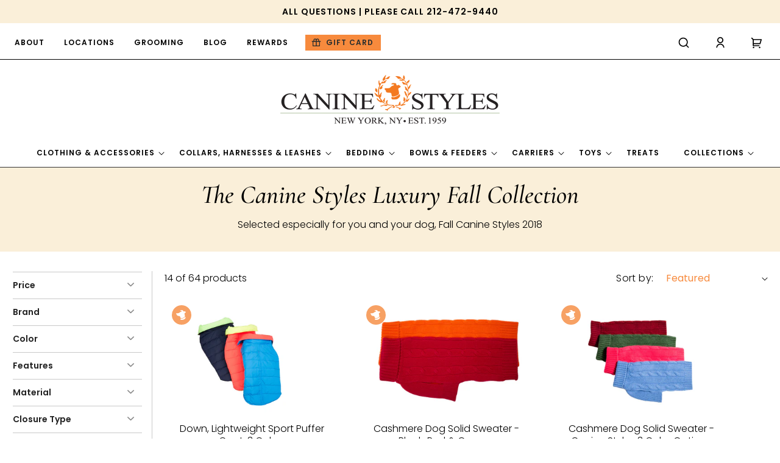

--- FILE ---
content_type: text/html; charset=utf-8
request_url: https://www.caninestyles.com/collections/fall-collections-2/spring
body_size: 112542
content:
<!doctype html>
<html class="no-js" lang="en">
  <head>
    <meta charset="utf-8">
    <meta http-equiv="X-UA-Compatible" content="IE=edge">
    <meta name="viewport" content="width=device-width,initial-scale=1">
    <meta name="theme-color" content="">
    <link rel="canonical" href="https://www.caninestyles.com/collections/fall-collections-2/spring"><link rel="icon" type="image/png" href="//www.caninestyles.com/cdn/shop/files/favicon.png?crop=center&height=32&v=1708953309&width=32"><link rel="preconnect" href="https://fonts.shopifycdn.com" crossorigin><title>
      The Canine Styles Luxury Fall Collection
 &ndash; tagged "Spring"</title>

    
      <meta name="description" content="Selected especially for you and your dog, Fall Canine Styles 2018">
    

    





















<meta property="og:site_name" content="Canine Styles">
<meta property="og:url" content="https://www.caninestyles.com/collections/fall-collections-2/spring">
<meta property="og:title" content="The Canine Styles Luxury Fall Collection">
<meta property="og:type" content="website">
<meta property="og:description" content="Selected especially for you and your dog, Fall Canine Styles 2018"><meta property="og:image" content="http://www.caninestyles.com/cdn/shop/collections/1_-_sq_555x555_11ef3970-6de1-4ace-a95d-02b0b3613fac.jpg?v=1537327261">
  <meta property="og:image:secure_url" content="https://www.caninestyles.com/cdn/shop/collections/1_-_sq_555x555_11ef3970-6de1-4ace-a95d-02b0b3613fac.jpg?v=1537327261">
  <meta property="og:image:width" content="555">
  <meta property="og:image:height" content="552"><meta name="twitter:card" content="summary_large_image">
<meta name="twitter:title" content="The Canine Styles Luxury Fall Collection">
<meta name="twitter:description" content="Selected especially for you and your dog, Fall Canine Styles 2018">

<script src="//www.caninestyles.com/cdn/shop/t/35/assets/constants.js?v=58251544750838685771714633018" defer="defer"></script>
    <script src="//www.caninestyles.com/cdn/shop/t/35/assets/pubsub.js?v=158357773527763999511714633020" defer="defer"></script>
    <script src="//www.caninestyles.com/cdn/shop/t/35/assets/global.js?v=133521169680642009911714633018" defer="defer"></script><script>window.performance && window.performance.mark && window.performance.mark('shopify.content_for_header.start');</script><meta name="google-site-verification" content="DYtkXrFI50jxa57SjsLF7nJe1CsaocsjDFtIlAYZXsU">
<meta id="shopify-digital-wallet" name="shopify-digital-wallet" content="/6540895/digital_wallets/dialog">
<meta name="shopify-checkout-api-token" content="184c6d77b884882aca3f80be0a39f4cd">
<meta id="in-context-paypal-metadata" data-shop-id="6540895" data-venmo-supported="false" data-environment="production" data-locale="en_US" data-paypal-v4="true" data-currency="USD">
<link rel="alternate" type="application/atom+xml" title="Feed" href="/collections/fall-collections-2/spring.atom" />
<link rel="next" href="/collections/fall-collections-2/spring?page=2">
<link rel="alternate" type="application/json+oembed" href="https://www.caninestyles.com/collections/fall-collections-2/spring.oembed">
<script async="async" src="/checkouts/internal/preloads.js?locale=en-US"></script>
<link rel="preconnect" href="https://shop.app" crossorigin="anonymous">
<script async="async" src="https://shop.app/checkouts/internal/preloads.js?locale=en-US&shop_id=6540895" crossorigin="anonymous"></script>
<script id="apple-pay-shop-capabilities" type="application/json">{"shopId":6540895,"countryCode":"US","currencyCode":"USD","merchantCapabilities":["supports3DS"],"merchantId":"gid:\/\/shopify\/Shop\/6540895","merchantName":"Canine Styles","requiredBillingContactFields":["postalAddress","email","phone"],"requiredShippingContactFields":["postalAddress","email","phone"],"shippingType":"shipping","supportedNetworks":["visa","masterCard","amex","discover","elo","jcb"],"total":{"type":"pending","label":"Canine Styles","amount":"1.00"},"shopifyPaymentsEnabled":true,"supportsSubscriptions":true}</script>
<script id="shopify-features" type="application/json">{"accessToken":"184c6d77b884882aca3f80be0a39f4cd","betas":["rich-media-storefront-analytics"],"domain":"www.caninestyles.com","predictiveSearch":true,"shopId":6540895,"locale":"en"}</script>
<script>var Shopify = Shopify || {};
Shopify.shop = "canine-styles.myshopify.com";
Shopify.locale = "en";
Shopify.currency = {"active":"USD","rate":"1.0"};
Shopify.country = "US";
Shopify.theme = {"name":"CS - Custom Dawn with WC - 2024-05-02","id":124972105822,"schema_name":"Dawn","schema_version":"13.0.1","theme_store_id":null,"role":"main"};
Shopify.theme.handle = "null";
Shopify.theme.style = {"id":null,"handle":null};
Shopify.cdnHost = "www.caninestyles.com/cdn";
Shopify.routes = Shopify.routes || {};
Shopify.routes.root = "/";</script>
<script type="module">!function(o){(o.Shopify=o.Shopify||{}).modules=!0}(window);</script>
<script>!function(o){function n(){var o=[];function n(){o.push(Array.prototype.slice.apply(arguments))}return n.q=o,n}var t=o.Shopify=o.Shopify||{};t.loadFeatures=n(),t.autoloadFeatures=n()}(window);</script>
<script>
  window.ShopifyPay = window.ShopifyPay || {};
  window.ShopifyPay.apiHost = "shop.app\/pay";
  window.ShopifyPay.redirectState = null;
</script>
<script id="shop-js-analytics" type="application/json">{"pageType":"collection"}</script>
<script defer="defer" async type="module" src="//www.caninestyles.com/cdn/shopifycloud/shop-js/modules/v2/client.init-shop-cart-sync_BT-GjEfc.en.esm.js"></script>
<script defer="defer" async type="module" src="//www.caninestyles.com/cdn/shopifycloud/shop-js/modules/v2/chunk.common_D58fp_Oc.esm.js"></script>
<script defer="defer" async type="module" src="//www.caninestyles.com/cdn/shopifycloud/shop-js/modules/v2/chunk.modal_xMitdFEc.esm.js"></script>
<script type="module">
  await import("//www.caninestyles.com/cdn/shopifycloud/shop-js/modules/v2/client.init-shop-cart-sync_BT-GjEfc.en.esm.js");
await import("//www.caninestyles.com/cdn/shopifycloud/shop-js/modules/v2/chunk.common_D58fp_Oc.esm.js");
await import("//www.caninestyles.com/cdn/shopifycloud/shop-js/modules/v2/chunk.modal_xMitdFEc.esm.js");

  window.Shopify.SignInWithShop?.initShopCartSync?.({"fedCMEnabled":true,"windoidEnabled":true});

</script>
<script>
  window.Shopify = window.Shopify || {};
  if (!window.Shopify.featureAssets) window.Shopify.featureAssets = {};
  window.Shopify.featureAssets['shop-js'] = {"shop-cart-sync":["modules/v2/client.shop-cart-sync_DZOKe7Ll.en.esm.js","modules/v2/chunk.common_D58fp_Oc.esm.js","modules/v2/chunk.modal_xMitdFEc.esm.js"],"init-fed-cm":["modules/v2/client.init-fed-cm_B6oLuCjv.en.esm.js","modules/v2/chunk.common_D58fp_Oc.esm.js","modules/v2/chunk.modal_xMitdFEc.esm.js"],"shop-cash-offers":["modules/v2/client.shop-cash-offers_D2sdYoxE.en.esm.js","modules/v2/chunk.common_D58fp_Oc.esm.js","modules/v2/chunk.modal_xMitdFEc.esm.js"],"shop-login-button":["modules/v2/client.shop-login-button_QeVjl5Y3.en.esm.js","modules/v2/chunk.common_D58fp_Oc.esm.js","modules/v2/chunk.modal_xMitdFEc.esm.js"],"pay-button":["modules/v2/client.pay-button_DXTOsIq6.en.esm.js","modules/v2/chunk.common_D58fp_Oc.esm.js","modules/v2/chunk.modal_xMitdFEc.esm.js"],"shop-button":["modules/v2/client.shop-button_DQZHx9pm.en.esm.js","modules/v2/chunk.common_D58fp_Oc.esm.js","modules/v2/chunk.modal_xMitdFEc.esm.js"],"avatar":["modules/v2/client.avatar_BTnouDA3.en.esm.js"],"init-windoid":["modules/v2/client.init-windoid_CR1B-cfM.en.esm.js","modules/v2/chunk.common_D58fp_Oc.esm.js","modules/v2/chunk.modal_xMitdFEc.esm.js"],"init-shop-for-new-customer-accounts":["modules/v2/client.init-shop-for-new-customer-accounts_C_vY_xzh.en.esm.js","modules/v2/client.shop-login-button_QeVjl5Y3.en.esm.js","modules/v2/chunk.common_D58fp_Oc.esm.js","modules/v2/chunk.modal_xMitdFEc.esm.js"],"init-shop-email-lookup-coordinator":["modules/v2/client.init-shop-email-lookup-coordinator_BI7n9ZSv.en.esm.js","modules/v2/chunk.common_D58fp_Oc.esm.js","modules/v2/chunk.modal_xMitdFEc.esm.js"],"init-shop-cart-sync":["modules/v2/client.init-shop-cart-sync_BT-GjEfc.en.esm.js","modules/v2/chunk.common_D58fp_Oc.esm.js","modules/v2/chunk.modal_xMitdFEc.esm.js"],"shop-toast-manager":["modules/v2/client.shop-toast-manager_DiYdP3xc.en.esm.js","modules/v2/chunk.common_D58fp_Oc.esm.js","modules/v2/chunk.modal_xMitdFEc.esm.js"],"init-customer-accounts":["modules/v2/client.init-customer-accounts_D9ZNqS-Q.en.esm.js","modules/v2/client.shop-login-button_QeVjl5Y3.en.esm.js","modules/v2/chunk.common_D58fp_Oc.esm.js","modules/v2/chunk.modal_xMitdFEc.esm.js"],"init-customer-accounts-sign-up":["modules/v2/client.init-customer-accounts-sign-up_iGw4briv.en.esm.js","modules/v2/client.shop-login-button_QeVjl5Y3.en.esm.js","modules/v2/chunk.common_D58fp_Oc.esm.js","modules/v2/chunk.modal_xMitdFEc.esm.js"],"shop-follow-button":["modules/v2/client.shop-follow-button_CqMgW2wH.en.esm.js","modules/v2/chunk.common_D58fp_Oc.esm.js","modules/v2/chunk.modal_xMitdFEc.esm.js"],"checkout-modal":["modules/v2/client.checkout-modal_xHeaAweL.en.esm.js","modules/v2/chunk.common_D58fp_Oc.esm.js","modules/v2/chunk.modal_xMitdFEc.esm.js"],"shop-login":["modules/v2/client.shop-login_D91U-Q7h.en.esm.js","modules/v2/chunk.common_D58fp_Oc.esm.js","modules/v2/chunk.modal_xMitdFEc.esm.js"],"lead-capture":["modules/v2/client.lead-capture_BJmE1dJe.en.esm.js","modules/v2/chunk.common_D58fp_Oc.esm.js","modules/v2/chunk.modal_xMitdFEc.esm.js"],"payment-terms":["modules/v2/client.payment-terms_Ci9AEqFq.en.esm.js","modules/v2/chunk.common_D58fp_Oc.esm.js","modules/v2/chunk.modal_xMitdFEc.esm.js"]};
</script>
<script>(function() {
  var isLoaded = false;
  function asyncLoad() {
    if (isLoaded) return;
    isLoaded = true;
    var urls = ["\/\/cdn.shopify.com\/proxy\/87312168db16da798437cc68ae67d89ebda904f333e56f6d4c1808056f86f985\/bingshoppingtool-t2app-prod.trafficmanager.net\/api\/ShopifyMT\/v1\/uet\/tracking_script?shop=canine-styles.myshopify.com\u0026sp-cache-control=cHVibGljLCBtYXgtYWdlPTkwMA","https:\/\/cdn.attn.tv\/caninestyles\/dtag.js?shop=canine-styles.myshopify.com"];
    for (var i = 0; i < urls.length; i++) {
      var s = document.createElement('script');
      s.type = 'text/javascript';
      s.async = true;
      s.src = urls[i];
      var x = document.getElementsByTagName('script')[0];
      x.parentNode.insertBefore(s, x);
    }
  };
  if(window.attachEvent) {
    window.attachEvent('onload', asyncLoad);
  } else {
    window.addEventListener('load', asyncLoad, false);
  }
})();</script>
<script id="__st">var __st={"a":6540895,"offset":-18000,"reqid":"a8e340c2-2900-4619-ae8c-01325eb287e1-1769075330","pageurl":"www.caninestyles.com\/collections\/fall-collections-2\/spring","u":"00876977d0f8","p":"collection","rtyp":"collection","rid":60911943774};</script>
<script>window.ShopifyPaypalV4VisibilityTracking = true;</script>
<script id="captcha-bootstrap">!function(){'use strict';const t='contact',e='account',n='new_comment',o=[[t,t],['blogs',n],['comments',n],[t,'customer']],c=[[e,'customer_login'],[e,'guest_login'],[e,'recover_customer_password'],[e,'create_customer']],r=t=>t.map((([t,e])=>`form[action*='/${t}']:not([data-nocaptcha='true']) input[name='form_type'][value='${e}']`)).join(','),a=t=>()=>t?[...document.querySelectorAll(t)].map((t=>t.form)):[];function s(){const t=[...o],e=r(t);return a(e)}const i='password',u='form_key',d=['recaptcha-v3-token','g-recaptcha-response','h-captcha-response',i],f=()=>{try{return window.sessionStorage}catch{return}},m='__shopify_v',_=t=>t.elements[u];function p(t,e,n=!1){try{const o=window.sessionStorage,c=JSON.parse(o.getItem(e)),{data:r}=function(t){const{data:e,action:n}=t;return t[m]||n?{data:e,action:n}:{data:t,action:n}}(c);for(const[e,n]of Object.entries(r))t.elements[e]&&(t.elements[e].value=n);n&&o.removeItem(e)}catch(o){console.error('form repopulation failed',{error:o})}}const l='form_type',E='cptcha';function T(t){t.dataset[E]=!0}const w=window,h=w.document,L='Shopify',v='ce_forms',y='captcha';let A=!1;((t,e)=>{const n=(g='f06e6c50-85a8-45c8-87d0-21a2b65856fe',I='https://cdn.shopify.com/shopifycloud/storefront-forms-hcaptcha/ce_storefront_forms_captcha_hcaptcha.v1.5.2.iife.js',D={infoText:'Protected by hCaptcha',privacyText:'Privacy',termsText:'Terms'},(t,e,n)=>{const o=w[L][v],c=o.bindForm;if(c)return c(t,g,e,D).then(n);var r;o.q.push([[t,g,e,D],n]),r=I,A||(h.body.append(Object.assign(h.createElement('script'),{id:'captcha-provider',async:!0,src:r})),A=!0)});var g,I,D;w[L]=w[L]||{},w[L][v]=w[L][v]||{},w[L][v].q=[],w[L][y]=w[L][y]||{},w[L][y].protect=function(t,e){n(t,void 0,e),T(t)},Object.freeze(w[L][y]),function(t,e,n,w,h,L){const[v,y,A,g]=function(t,e,n){const i=e?o:[],u=t?c:[],d=[...i,...u],f=r(d),m=r(i),_=r(d.filter((([t,e])=>n.includes(e))));return[a(f),a(m),a(_),s()]}(w,h,L),I=t=>{const e=t.target;return e instanceof HTMLFormElement?e:e&&e.form},D=t=>v().includes(t);t.addEventListener('submit',(t=>{const e=I(t);if(!e)return;const n=D(e)&&!e.dataset.hcaptchaBound&&!e.dataset.recaptchaBound,o=_(e),c=g().includes(e)&&(!o||!o.value);(n||c)&&t.preventDefault(),c&&!n&&(function(t){try{if(!f())return;!function(t){const e=f();if(!e)return;const n=_(t);if(!n)return;const o=n.value;o&&e.removeItem(o)}(t);const e=Array.from(Array(32),(()=>Math.random().toString(36)[2])).join('');!function(t,e){_(t)||t.append(Object.assign(document.createElement('input'),{type:'hidden',name:u})),t.elements[u].value=e}(t,e),function(t,e){const n=f();if(!n)return;const o=[...t.querySelectorAll(`input[type='${i}']`)].map((({name:t})=>t)),c=[...d,...o],r={};for(const[a,s]of new FormData(t).entries())c.includes(a)||(r[a]=s);n.setItem(e,JSON.stringify({[m]:1,action:t.action,data:r}))}(t,e)}catch(e){console.error('failed to persist form',e)}}(e),e.submit())}));const S=(t,e)=>{t&&!t.dataset[E]&&(n(t,e.some((e=>e===t))),T(t))};for(const o of['focusin','change'])t.addEventListener(o,(t=>{const e=I(t);D(e)&&S(e,y())}));const B=e.get('form_key'),M=e.get(l),P=B&&M;t.addEventListener('DOMContentLoaded',(()=>{const t=y();if(P)for(const e of t)e.elements[l].value===M&&p(e,B);[...new Set([...A(),...v().filter((t=>'true'===t.dataset.shopifyCaptcha))])].forEach((e=>S(e,t)))}))}(h,new URLSearchParams(w.location.search),n,t,e,['guest_login'])})(!0,!0)}();</script>
<script integrity="sha256-4kQ18oKyAcykRKYeNunJcIwy7WH5gtpwJnB7kiuLZ1E=" data-source-attribution="shopify.loadfeatures" defer="defer" src="//www.caninestyles.com/cdn/shopifycloud/storefront/assets/storefront/load_feature-a0a9edcb.js" crossorigin="anonymous"></script>
<script crossorigin="anonymous" defer="defer" src="//www.caninestyles.com/cdn/shopifycloud/storefront/assets/shopify_pay/storefront-65b4c6d7.js?v=20250812"></script>
<script data-source-attribution="shopify.dynamic_checkout.dynamic.init">var Shopify=Shopify||{};Shopify.PaymentButton=Shopify.PaymentButton||{isStorefrontPortableWallets:!0,init:function(){window.Shopify.PaymentButton.init=function(){};var t=document.createElement("script");t.src="https://www.caninestyles.com/cdn/shopifycloud/portable-wallets/latest/portable-wallets.en.js",t.type="module",document.head.appendChild(t)}};
</script>
<script data-source-attribution="shopify.dynamic_checkout.buyer_consent">
  function portableWalletsHideBuyerConsent(e){var t=document.getElementById("shopify-buyer-consent"),n=document.getElementById("shopify-subscription-policy-button");t&&n&&(t.classList.add("hidden"),t.setAttribute("aria-hidden","true"),n.removeEventListener("click",e))}function portableWalletsShowBuyerConsent(e){var t=document.getElementById("shopify-buyer-consent"),n=document.getElementById("shopify-subscription-policy-button");t&&n&&(t.classList.remove("hidden"),t.removeAttribute("aria-hidden"),n.addEventListener("click",e))}window.Shopify?.PaymentButton&&(window.Shopify.PaymentButton.hideBuyerConsent=portableWalletsHideBuyerConsent,window.Shopify.PaymentButton.showBuyerConsent=portableWalletsShowBuyerConsent);
</script>
<script data-source-attribution="shopify.dynamic_checkout.cart.bootstrap">document.addEventListener("DOMContentLoaded",(function(){function t(){return document.querySelector("shopify-accelerated-checkout-cart, shopify-accelerated-checkout")}if(t())Shopify.PaymentButton.init();else{new MutationObserver((function(e,n){t()&&(Shopify.PaymentButton.init(),n.disconnect())})).observe(document.body,{childList:!0,subtree:!0})}}));
</script>
<link id="shopify-accelerated-checkout-styles" rel="stylesheet" media="screen" href="https://www.caninestyles.com/cdn/shopifycloud/portable-wallets/latest/accelerated-checkout-backwards-compat.css" crossorigin="anonymous">
<style id="shopify-accelerated-checkout-cart">
        #shopify-buyer-consent {
  margin-top: 1em;
  display: inline-block;
  width: 100%;
}

#shopify-buyer-consent.hidden {
  display: none;
}

#shopify-subscription-policy-button {
  background: none;
  border: none;
  padding: 0;
  text-decoration: underline;
  font-size: inherit;
  cursor: pointer;
}

#shopify-subscription-policy-button::before {
  box-shadow: none;
}

      </style>
<script id="sections-script" data-sections="header" defer="defer" src="//www.caninestyles.com/cdn/shop/t/35/compiled_assets/scripts.js?v=11296"></script>
<script>window.performance && window.performance.mark && window.performance.mark('shopify.content_for_header.end');</script>


<script>
    window.BOLD = window.BOLD || {};
        window.BOLD.options = window.BOLD.options || {};
        window.BOLD.options.settings = window.BOLD.options.settings || {};
        window.BOLD.options.settings.v1_variant_mode = window.BOLD.options.settings.v1_variant_mode || true;
        window.BOLD.options.settings.hybrid_fix_auto_insert_inputs =
        window.BOLD.options.settings.hybrid_fix_auto_insert_inputs || true;
</script>

<script>window.BOLD = window.BOLD || {};
    window.BOLD.common = window.BOLD.common || {};
    window.BOLD.common.Shopify = window.BOLD.common.Shopify || {};
    window.BOLD.common.Shopify.shop = {
      domain: 'www.caninestyles.com',
      permanent_domain: 'canine-styles.myshopify.com',
      url: 'https://www.caninestyles.com',
      secure_url: 'https://www.caninestyles.com',money_format: "${{amount}}",currency: "USD"
    };
    window.BOLD.common.Shopify.customer = {
      id: null,
      tags: null,
    };
    window.BOLD.common.Shopify.cart = {"note":null,"attributes":{},"original_total_price":0,"total_price":0,"total_discount":0,"total_weight":0.0,"item_count":0,"items":[],"requires_shipping":false,"currency":"USD","items_subtotal_price":0,"cart_level_discount_applications":[],"checkout_charge_amount":0};
    window.BOLD.common.template = 'collection';window.BOLD.common.Shopify.formatMoney = function(money, format) {
        function n(t, e) {
            return "undefined" == typeof t ? e : t
        }
        function r(t, e, r, i) {
            if (e = n(e, 2),
                r = n(r, ","),
                i = n(i, "."),
            isNaN(t) || null == t)
                return 0;
            t = (t / 100).toFixed(e);
            var o = t.split(".")
                , a = o[0].replace(/(\d)(?=(\d\d\d)+(?!\d))/g, "$1" + r)
                , s = o[1] ? i + o[1] : "";
            return a + s
        }
        "string" == typeof money && (money = money.replace(".", ""));
        var i = ""
            , o = /\{\{\s*(\w+)\s*\}\}/
            , a = format || window.BOLD.common.Shopify.shop.money_format || window.Shopify.money_format || "$ {{ amount }}";
        switch (a.match(o)[1]) {
            case "amount":
                i = r(money, 2, ",", ".");
                break;
            case "amount_no_decimals":
                i = r(money, 0, ",", ".");
                break;
            case "amount_with_comma_separator":
                i = r(money, 2, ".", ",");
                break;
            case "amount_no_decimals_with_comma_separator":
                i = r(money, 0, ".", ",");
                break;
            case "amount_with_space_separator":
                i = r(money, 2, " ", ",");
                break;
            case "amount_no_decimals_with_space_separator":
                i = r(money, 0, " ", ",");
                break;
            case "amount_with_apostrophe_separator":
                i = r(money, 2, "'", ".");
                break;
        }
        return a.replace(o, i);
    };
    window.BOLD.common.Shopify.saveProduct = function (handle, product) {
      if (typeof handle === 'string' && typeof window.BOLD.common.Shopify.products[handle] === 'undefined') {
        if (typeof product === 'number') {
          window.BOLD.common.Shopify.handles[product] = handle;
          product = { id: product };
        }
        window.BOLD.common.Shopify.products[handle] = product;
      }
    };
    window.BOLD.common.Shopify.saveVariant = function (variant_id, variant) {
      if (typeof variant_id === 'number' && typeof window.BOLD.common.Shopify.variants[variant_id] === 'undefined') {
        window.BOLD.common.Shopify.variants[variant_id] = variant;
      }
    };window.BOLD.common.Shopify.products = window.BOLD.common.Shopify.products || {};
    window.BOLD.common.Shopify.variants = window.BOLD.common.Shopify.variants || {};
    window.BOLD.common.Shopify.handles = window.BOLD.common.Shopify.handles || {};window.BOLD.common.Shopify.saveProduct(null, null);


















window.BOLD.apps_installed = {"Product Options":2} || {};



















            window.BOLD.common.Shopify.saveProduct("dog-coat-sport-puffer", 8542649222);window.BOLD.common.Shopify.saveVariant(29199616902, { product_id: 8542649222, product_handle: "dog-coat-sport-puffer", price: 16500, group_id: '', csp_metafield: {}});window.BOLD.common.Shopify.saveVariant(29199617030, { product_id: 8542649222, product_handle: "dog-coat-sport-puffer", price: 16500, group_id: '', csp_metafield: {}});window.BOLD.common.Shopify.saveVariant(34493586694, { product_id: 8542649222, product_handle: "dog-coat-sport-puffer", price: 16500, group_id: '', csp_metafield: {}});window.BOLD.common.Shopify.saveVariant(29199617478, { product_id: 8542649222, product_handle: "dog-coat-sport-puffer", price: 16500, group_id: '', csp_metafield: {}});window.BOLD.common.Shopify.saveVariant(29199617670, { product_id: 8542649222, product_handle: "dog-coat-sport-puffer", price: 16500, group_id: '', csp_metafield: {}});window.BOLD.common.Shopify.saveVariant(29199617926, { product_id: 8542649222, product_handle: "dog-coat-sport-puffer", price: 16500, group_id: '', csp_metafield: {}});window.BOLD.common.Shopify.saveVariant(29199618118, { product_id: 8542649222, product_handle: "dog-coat-sport-puffer", price: 16500, group_id: '', csp_metafield: {}});window.BOLD.common.Shopify.saveVariant(34493614598, { product_id: 8542649222, product_handle: "dog-coat-sport-puffer", price: 16500, group_id: '', csp_metafield: {}});window.BOLD.common.Shopify.saveVariant(35075562438, { product_id: 8542649222, product_handle: "dog-coat-sport-puffer", price: 16500, group_id: '', csp_metafield: {}});window.BOLD.common.Shopify.saveVariant(29199835014, { product_id: 8542649222, product_handle: "dog-coat-sport-puffer", price: 16500, group_id: '', csp_metafield: {}});window.BOLD.common.Shopify.saveVariant(29199847814, { product_id: 8542649222, product_handle: "dog-coat-sport-puffer", price: 16500, group_id: '', csp_metafield: {}});window.BOLD.common.Shopify.saveVariant(29199860230, { product_id: 8542649222, product_handle: "dog-coat-sport-puffer", price: 16500, group_id: '', csp_metafield: {}});window.BOLD.common.Shopify.saveVariant(29199863622, { product_id: 8542649222, product_handle: "dog-coat-sport-puffer", price: 16500, group_id: '', csp_metafield: {}});window.BOLD.common.Shopify.saveVariant(29199870470, { product_id: 8542649222, product_handle: "dog-coat-sport-puffer", price: 16500, group_id: '', csp_metafield: {}});window.BOLD.common.Shopify.saveVariant(29199876742, { product_id: 8542649222, product_handle: "dog-coat-sport-puffer", price: 16500, group_id: '', csp_metafield: {}});window.BOLD.common.Shopify.saveVariant(29199890758, { product_id: 8542649222, product_handle: "dog-coat-sport-puffer", price: 16500, group_id: '', csp_metafield: {}});window.BOLD.common.Shopify.saveVariant(35075693510, { product_id: 8542649222, product_handle: "dog-coat-sport-puffer", price: 16500, group_id: '', csp_metafield: {}});window.BOLD.common.Shopify.saveVariant(29199729030, { product_id: 8542649222, product_handle: "dog-coat-sport-puffer", price: 16500, group_id: '', csp_metafield: {}});window.BOLD.common.Shopify.saveVariant(29199735046, { product_id: 8542649222, product_handle: "dog-coat-sport-puffer", price: 16500, group_id: '', csp_metafield: {}});window.BOLD.common.Shopify.saveVariant(29199744966, { product_id: 8542649222, product_handle: "dog-coat-sport-puffer", price: 16500, group_id: '', csp_metafield: {}});window.BOLD.common.Shopify.saveVariant(29199757190, { product_id: 8542649222, product_handle: "dog-coat-sport-puffer", price: 16500, group_id: '', csp_metafield: {}});window.BOLD.common.Shopify.saveVariant(29199787014, { product_id: 8542649222, product_handle: "dog-coat-sport-puffer", price: 16500, group_id: '', csp_metafield: {}});window.BOLD.common.Shopify.saveVariant(29199797318, { product_id: 8542649222, product_handle: "dog-coat-sport-puffer", price: 16500, group_id: '', csp_metafield: {}});window.BOLD.common.Shopify.saveVariant(29199809030, { product_id: 8542649222, product_handle: "dog-coat-sport-puffer", price: 16500, group_id: '', csp_metafield: {}});window.BOLD.common.Shopify.saveVariant(29199618310, { product_id: 8542649222, product_handle: "dog-coat-sport-puffer", price: 16500, group_id: '', csp_metafield: {}});window.BOLD.common.Shopify.saveVariant(35075599622, { product_id: 8542649222, product_handle: "dog-coat-sport-puffer", price: 16500, group_id: '', csp_metafield: {}});






































            window.BOLD.common.Shopify.saveProduct("cashmere-sweaters", 402906559);window.BOLD.common.Shopify.saveVariant(949856615, { product_id: 402906559, product_handle: "cashmere-sweaters", price: 22500, group_id: '', csp_metafield: {}});window.BOLD.common.Shopify.saveVariant(949856635, { product_id: 402906559, product_handle: "cashmere-sweaters", price: 22500, group_id: '', csp_metafield: {}});window.BOLD.common.Shopify.saveVariant(949856655, { product_id: 402906559, product_handle: "cashmere-sweaters", price: 22500, group_id: '', csp_metafield: {}});window.BOLD.common.Shopify.saveVariant(12200523718, { product_id: 402906559, product_handle: "cashmere-sweaters", price: 22500, group_id: '', csp_metafield: {}});window.BOLD.common.Shopify.saveVariant(949856695, { product_id: 402906559, product_handle: "cashmere-sweaters", price: 22500, group_id: '', csp_metafield: {}});window.BOLD.common.Shopify.saveVariant(949856715, { product_id: 402906559, product_handle: "cashmere-sweaters", price: 22500, group_id: '', csp_metafield: {}});window.BOLD.common.Shopify.saveVariant(949856599, { product_id: 402906559, product_handle: "cashmere-sweaters", price: 22500, group_id: '', csp_metafield: {}});window.BOLD.common.Shopify.saveVariant(949856623, { product_id: 402906559, product_handle: "cashmere-sweaters", price: 22500, group_id: '', csp_metafield: {}});window.BOLD.common.Shopify.saveVariant(949856643, { product_id: 402906559, product_handle: "cashmere-sweaters", price: 22500, group_id: '', csp_metafield: {}});window.BOLD.common.Shopify.saveVariant(949856663, { product_id: 402906559, product_handle: "cashmere-sweaters", price: 22500, group_id: '', csp_metafield: {}});window.BOLD.common.Shopify.saveVariant(949856683, { product_id: 402906559, product_handle: "cashmere-sweaters", price: 22500, group_id: '', csp_metafield: {}});window.BOLD.common.Shopify.saveVariant(949856703, { product_id: 402906559, product_handle: "cashmere-sweaters", price: 22500, group_id: '', csp_metafield: {}});window.BOLD.common.Shopify.saveVariant(949856607, { product_id: 402906559, product_handle: "cashmere-sweaters", price: 22500, group_id: '', csp_metafield: {}});window.BOLD.common.Shopify.saveVariant(949856627, { product_id: 402906559, product_handle: "cashmere-sweaters", price: 22500, group_id: '', csp_metafield: {}});window.BOLD.common.Shopify.saveVariant(949856651, { product_id: 402906559, product_handle: "cashmere-sweaters", price: 22500, group_id: '', csp_metafield: {}});window.BOLD.common.Shopify.saveVariant(949856667, { product_id: 402906559, product_handle: "cashmere-sweaters", price: 22500, group_id: '', csp_metafield: {}});window.BOLD.common.Shopify.saveVariant(949856687, { product_id: 402906559, product_handle: "cashmere-sweaters", price: 22500, group_id: '', csp_metafield: {}});window.BOLD.common.Shopify.saveVariant(949856707, { product_id: 402906559, product_handle: "cashmere-sweaters", price: 22500, group_id: '', csp_metafield: {}});






































            window.BOLD.common.Shopify.saveProduct("dog-sweaters-cashmere-4-new-colors", 119871733789);window.BOLD.common.Shopify.saveVariant(1410543648797, { product_id: 119871733789, product_handle: "dog-sweaters-cashmere-4-new-colors", price: 22500, group_id: '', csp_metafield: {}});window.BOLD.common.Shopify.saveVariant(1410543779869, { product_id: 119871733789, product_handle: "dog-sweaters-cashmere-4-new-colors", price: 22500, group_id: '', csp_metafield: {}});window.BOLD.common.Shopify.saveVariant(12518036930654, { product_id: 119871733789, product_handle: "dog-sweaters-cashmere-4-new-colors", price: 22500, group_id: '', csp_metafield: {}});window.BOLD.common.Shopify.saveVariant(1410544173085, { product_id: 119871733789, product_handle: "dog-sweaters-cashmere-4-new-colors", price: 22500, group_id: '', csp_metafield: {}});window.BOLD.common.Shopify.saveVariant(1410544336925, { product_id: 119871733789, product_handle: "dog-sweaters-cashmere-4-new-colors", price: 22500, group_id: '', csp_metafield: {}});window.BOLD.common.Shopify.saveVariant(1410544500765, { product_id: 119871733789, product_handle: "dog-sweaters-cashmere-4-new-colors", price: 22500, group_id: '', csp_metafield: {}});window.BOLD.common.Shopify.saveVariant(1410523955229, { product_id: 119871733789, product_handle: "dog-sweaters-cashmere-4-new-colors", price: 22500, group_id: '', csp_metafield: {}});window.BOLD.common.Shopify.saveVariant(1410523987997, { product_id: 119871733789, product_handle: "dog-sweaters-cashmere-4-new-colors", price: 22500, group_id: '', csp_metafield: {}});window.BOLD.common.Shopify.saveVariant(1410524020765, { product_id: 119871733789, product_handle: "dog-sweaters-cashmere-4-new-colors", price: 22500, group_id: '', csp_metafield: {}});window.BOLD.common.Shopify.saveVariant(1410524053533, { product_id: 119871733789, product_handle: "dog-sweaters-cashmere-4-new-colors", price: 22500, group_id: '', csp_metafield: {}});window.BOLD.common.Shopify.saveVariant(1410524086301, { product_id: 119871733789, product_handle: "dog-sweaters-cashmere-4-new-colors", price: 22500, group_id: '', csp_metafield: {}});window.BOLD.common.Shopify.saveVariant(1410524119069, { product_id: 119871733789, product_handle: "dog-sweaters-cashmere-4-new-colors", price: 22500, group_id: '', csp_metafield: {}});window.BOLD.common.Shopify.saveVariant(1410382626845, { product_id: 119871733789, product_handle: "dog-sweaters-cashmere-4-new-colors", price: 22500, group_id: '', csp_metafield: {}});window.BOLD.common.Shopify.saveVariant(1410382659613, { product_id: 119871733789, product_handle: "dog-sweaters-cashmere-4-new-colors", price: 22500, group_id: '', csp_metafield: {}});window.BOLD.common.Shopify.saveVariant(1410382692381, { product_id: 119871733789, product_handle: "dog-sweaters-cashmere-4-new-colors", price: 22500, group_id: '', csp_metafield: {}});window.BOLD.common.Shopify.saveVariant(1410382725149, { product_id: 119871733789, product_handle: "dog-sweaters-cashmere-4-new-colors", price: 22500, group_id: '', csp_metafield: {}});window.BOLD.common.Shopify.saveVariant(1410382757917, { product_id: 119871733789, product_handle: "dog-sweaters-cashmere-4-new-colors", price: 22500, group_id: '', csp_metafield: {}});window.BOLD.common.Shopify.saveVariant(1410382790685, { product_id: 119871733789, product_handle: "dog-sweaters-cashmere-4-new-colors", price: 22500, group_id: '', csp_metafield: {}});






































            window.BOLD.common.Shopify.saveProduct("new-york-city-hoodie", 400775843);window.BOLD.common.Shopify.saveVariant(944274399, { product_id: 400775843, product_handle: "new-york-city-hoodie", price: 5000, group_id: '', csp_metafield: {}});window.BOLD.common.Shopify.saveVariant(944274415, { product_id: 400775843, product_handle: "new-york-city-hoodie", price: 5000, group_id: '', csp_metafield: {}});window.BOLD.common.Shopify.saveVariant(944274423, { product_id: 400775843, product_handle: "new-york-city-hoodie", price: 5000, group_id: '', csp_metafield: {}});window.BOLD.common.Shopify.saveVariant(944274431, { product_id: 400775843, product_handle: "new-york-city-hoodie", price: 5000, group_id: '', csp_metafield: {}});window.BOLD.common.Shopify.saveVariant(32450665030, { product_id: 400775843, product_handle: "new-york-city-hoodie", price: 5000, group_id: '', csp_metafield: {}});window.BOLD.common.Shopify.saveVariant(42077005250654, { product_id: 400775843, product_handle: "new-york-city-hoodie", price: 5000, group_id: '', csp_metafield: {}});window.BOLD.common.Shopify.saveVariant(32444313542, { product_id: 400775843, product_handle: "new-york-city-hoodie", price: 5000, group_id: '', csp_metafield: {}});window.BOLD.common.Shopify.saveVariant(32444330310, { product_id: 400775843, product_handle: "new-york-city-hoodie", price: 5000, group_id: '', csp_metafield: {}});window.BOLD.common.Shopify.saveVariant(32444332742, { product_id: 400775843, product_handle: "new-york-city-hoodie", price: 5000, group_id: '', csp_metafield: {}});window.BOLD.common.Shopify.saveVariant(32444340998, { product_id: 400775843, product_handle: "new-york-city-hoodie", price: 5000, group_id: '', csp_metafield: {}});window.BOLD.common.Shopify.saveVariant(32444482054, { product_id: 400775843, product_handle: "new-york-city-hoodie", price: 5000, group_id: '', csp_metafield: {}});window.BOLD.common.Shopify.saveVariant(42077005283422, { product_id: 400775843, product_handle: "new-york-city-hoodie", price: 5000, group_id: '', csp_metafield: {}});window.BOLD.common.Shopify.saveVariant(944274395, { product_id: 400775843, product_handle: "new-york-city-hoodie", price: 5000, group_id: '', csp_metafield: {}});window.BOLD.common.Shopify.saveVariant(944274411, { product_id: 400775843, product_handle: "new-york-city-hoodie", price: 5000, group_id: '', csp_metafield: {}});window.BOLD.common.Shopify.saveVariant(944274419, { product_id: 400775843, product_handle: "new-york-city-hoodie", price: 5000, group_id: '', csp_metafield: {}});window.BOLD.common.Shopify.saveVariant(944274427, { product_id: 400775843, product_handle: "new-york-city-hoodie", price: 5000, group_id: '', csp_metafield: {}});window.BOLD.common.Shopify.saveVariant(944274435, { product_id: 400775843, product_handle: "new-york-city-hoodie", price: 5000, group_id: '', csp_metafield: {}});window.BOLD.common.Shopify.saveVariant(42077005316190, { product_id: 400775843, product_handle: "new-york-city-hoodie", price: 5000, group_id: '', csp_metafield: {}});window.BOLD.common.Shopify.saveVariant(12684351897694, { product_id: 400775843, product_handle: "new-york-city-hoodie", price: 5000, group_id: '', csp_metafield: {}});window.BOLD.common.Shopify.saveVariant(12684352061534, { product_id: 400775843, product_handle: "new-york-city-hoodie", price: 5000, group_id: '', csp_metafield: {}});window.BOLD.common.Shopify.saveVariant(12684352782430, { product_id: 400775843, product_handle: "new-york-city-hoodie", price: 5000, group_id: '', csp_metafield: {}});window.BOLD.common.Shopify.saveVariant(12684354322526, { product_id: 400775843, product_handle: "new-york-city-hoodie", price: 5000, group_id: '', csp_metafield: {}});window.BOLD.common.Shopify.saveVariant(12684354715742, { product_id: 400775843, product_handle: "new-york-city-hoodie", price: 5000, group_id: '', csp_metafield: {}});window.BOLD.common.Shopify.saveVariant(42077005348958, { product_id: 400775843, product_handle: "new-york-city-hoodie", price: 5000, group_id: '', csp_metafield: {}});






































            window.BOLD.common.Shopify.saveProduct("dog-carrier-nylon-bag", 400542951);window.BOLD.common.Shopify.saveVariant(943842279, { product_id: 400542951, product_handle: "dog-carrier-nylon-bag", price: 29500, group_id: '', csp_metafield: {}});window.BOLD.common.Shopify.saveVariant(943842283, { product_id: 400542951, product_handle: "dog-carrier-nylon-bag", price: 29500, group_id: '', csp_metafield: {}});window.BOLD.common.Shopify.saveVariant(943842287, { product_id: 400542951, product_handle: "dog-carrier-nylon-bag", price: 29500, group_id: '', csp_metafield: {}});window.BOLD.common.Shopify.saveVariant(943842295, { product_id: 400542951, product_handle: "dog-carrier-nylon-bag", price: 29500, group_id: '', csp_metafield: {}});window.BOLD.common.Shopify.saveVariant(943842299, { product_id: 400542951, product_handle: "dog-carrier-nylon-bag", price: 29500, group_id: '', csp_metafield: {}});






































            window.BOLD.common.Shopify.saveProduct("rag-dog-sweater-gray-black-white", 272642113565);window.BOLD.common.Shopify.saveVariant(13066818420830, { product_id: 272642113565, product_handle: "rag-dog-sweater-gray-black-white", price: 8500, group_id: '', csp_metafield: {}});window.BOLD.common.Shopify.saveVariant(41227996102750, { product_id: 272642113565, product_handle: "rag-dog-sweater-gray-black-white", price: 8500, group_id: '', csp_metafield: {}});window.BOLD.common.Shopify.saveVariant(41242255949918, { product_id: 272642113565, product_handle: "rag-dog-sweater-gray-black-white", price: 8500, group_id: '', csp_metafield: {}});window.BOLD.common.Shopify.saveVariant(40104014774366, { product_id: 272642113565, product_handle: "rag-dog-sweater-gray-black-white", price: 8500, group_id: '', csp_metafield: {}});window.BOLD.common.Shopify.saveVariant(13007769862238, { product_id: 272642113565, product_handle: "rag-dog-sweater-gray-black-white", price: 8500, group_id: '', csp_metafield: {}});window.BOLD.common.Shopify.saveVariant(13007766749278, { product_id: 272642113565, product_handle: "rag-dog-sweater-gray-black-white", price: 8500, group_id: '', csp_metafield: {}});window.BOLD.common.Shopify.saveVariant(40104014872670, { product_id: 272642113565, product_handle: "rag-dog-sweater-gray-black-white", price: 8500, group_id: '', csp_metafield: {}});window.BOLD.common.Shopify.saveVariant(40104014905438, { product_id: 272642113565, product_handle: "rag-dog-sweater-gray-black-white", price: 8500, group_id: '', csp_metafield: {}});window.BOLD.common.Shopify.saveVariant(39564018384990, { product_id: 272642113565, product_handle: "rag-dog-sweater-gray-black-white", price: 8500, group_id: '', csp_metafield: {}});window.BOLD.common.Shopify.saveVariant(39564018647134, { product_id: 272642113565, product_handle: "rag-dog-sweater-gray-black-white", price: 8500, group_id: '', csp_metafield: {}});window.BOLD.common.Shopify.saveVariant(40104014970974, { product_id: 272642113565, product_handle: "rag-dog-sweater-gray-black-white", price: 8500, group_id: '', csp_metafield: {}});window.BOLD.common.Shopify.saveVariant(41227996659806, { product_id: 272642113565, product_handle: "rag-dog-sweater-gray-black-white", price: 8500, group_id: '', csp_metafield: {}});window.BOLD.common.Shopify.saveVariant(41227996758110, { product_id: 272642113565, product_handle: "rag-dog-sweater-gray-black-white", price: 8500, group_id: '', csp_metafield: {}});window.BOLD.common.Shopify.saveVariant(41227996692574, { product_id: 272642113565, product_handle: "rag-dog-sweater-gray-black-white", price: 8500, group_id: '', csp_metafield: {}});window.BOLD.common.Shopify.saveVariant(41227996725342, { product_id: 272642113565, product_handle: "rag-dog-sweater-gray-black-white", price: 8500, group_id: '', csp_metafield: {}});window.BOLD.common.Shopify.saveVariant(41229147406430, { product_id: 272642113565, product_handle: "rag-dog-sweater-gray-black-white", price: 8500, group_id: '', csp_metafield: {}});window.BOLD.common.Shopify.saveVariant(41229147439198, { product_id: 272642113565, product_handle: "rag-dog-sweater-gray-black-white", price: 8500, group_id: '', csp_metafield: {}});window.BOLD.common.Shopify.saveVariant(41229147504734, { product_id: 272642113565, product_handle: "rag-dog-sweater-gray-black-white", price: 8500, group_id: '', csp_metafield: {}});window.BOLD.common.Shopify.saveVariant(41229529481310, { product_id: 272642113565, product_handle: "rag-dog-sweater-gray-black-white", price: 8500, group_id: '', csp_metafield: {}});window.BOLD.common.Shopify.saveVariant(41229529514078, { product_id: 272642113565, product_handle: "rag-dog-sweater-gray-black-white", price: 8500, group_id: '', csp_metafield: {}});window.BOLD.common.Shopify.saveVariant(41229529546846, { product_id: 272642113565, product_handle: "rag-dog-sweater-gray-black-white", price: 8500, group_id: '', csp_metafield: {}});window.BOLD.common.Shopify.saveVariant(41229529579614, { product_id: 272642113565, product_handle: "rag-dog-sweater-gray-black-white", price: 8500, group_id: '', csp_metafield: {}});






































            window.BOLD.common.Shopify.saveProduct("fall-cashmere-sweater-collection", 402913307);window.BOLD.common.Shopify.saveVariant(12200352006, { product_id: 402913307, product_handle: "fall-cashmere-sweater-collection", price: 22500, group_id: '', csp_metafield: {}});window.BOLD.common.Shopify.saveVariant(12200365830, { product_id: 402913307, product_handle: "fall-cashmere-sweater-collection", price: 22500, group_id: '', csp_metafield: {}});window.BOLD.common.Shopify.saveVariant(949882115, { product_id: 402913307, product_handle: "fall-cashmere-sweater-collection", price: 22500, group_id: '', csp_metafield: {}});window.BOLD.common.Shopify.saveVariant(949882123, { product_id: 402913307, product_handle: "fall-cashmere-sweater-collection", price: 22500, group_id: '', csp_metafield: {}});window.BOLD.common.Shopify.saveVariant(949882131, { product_id: 402913307, product_handle: "fall-cashmere-sweater-collection", price: 22500, group_id: '', csp_metafield: {}});window.BOLD.common.Shopify.saveVariant(949882139, { product_id: 402913307, product_handle: "fall-cashmere-sweater-collection", price: 22500, group_id: '', csp_metafield: {}});window.BOLD.common.Shopify.saveVariant(6272092867, { product_id: 402913307, product_handle: "fall-cashmere-sweater-collection", price: 22500, group_id: '', csp_metafield: {}});window.BOLD.common.Shopify.saveVariant(949882103, { product_id: 402913307, product_handle: "fall-cashmere-sweater-collection", price: 22500, group_id: '', csp_metafield: {}});window.BOLD.common.Shopify.saveVariant(949882111, { product_id: 402913307, product_handle: "fall-cashmere-sweater-collection", price: 22500, group_id: '', csp_metafield: {}});window.BOLD.common.Shopify.saveVariant(949882119, { product_id: 402913307, product_handle: "fall-cashmere-sweater-collection", price: 22500, group_id: '', csp_metafield: {}});window.BOLD.common.Shopify.saveVariant(949882127, { product_id: 402913307, product_handle: "fall-cashmere-sweater-collection", price: 22500, group_id: '', csp_metafield: {}});window.BOLD.common.Shopify.saveVariant(949882135, { product_id: 402913307, product_handle: "fall-cashmere-sweater-collection", price: 22500, group_id: '', csp_metafield: {}});window.BOLD.common.Shopify.saveVariant(39490873131102, { product_id: 402913307, product_handle: "fall-cashmere-sweater-collection", price: 22500, group_id: '', csp_metafield: {}});window.BOLD.common.Shopify.saveVariant(39490873393246, { product_id: 402913307, product_handle: "fall-cashmere-sweater-collection", price: 22500, group_id: '', csp_metafield: {}});window.BOLD.common.Shopify.saveVariant(39490873491550, { product_id: 402913307, product_handle: "fall-cashmere-sweater-collection", price: 22500, group_id: '', csp_metafield: {}});window.BOLD.common.Shopify.saveVariant(39490873524318, { product_id: 402913307, product_handle: "fall-cashmere-sweater-collection", price: 22500, group_id: '', csp_metafield: {}});window.BOLD.common.Shopify.saveVariant(39490873557086, { product_id: 402913307, product_handle: "fall-cashmere-sweater-collection", price: 22500, group_id: '', csp_metafield: {}});window.BOLD.common.Shopify.saveVariant(39490873688158, { product_id: 402913307, product_handle: "fall-cashmere-sweater-collection", price: 22500, group_id: '', csp_metafield: {}});






































            window.BOLD.common.Shopify.saveProduct("dog-coat-neoprene-waterproof-raincoat", 400618731);window.BOLD.common.Shopify.saveVariant(32134759942, { product_id: 400618731, product_handle: "dog-coat-neoprene-waterproof-raincoat", price: 6500, group_id: '', csp_metafield: {}});window.BOLD.common.Shopify.saveVariant(32134760518, { product_id: 400618731, product_handle: "dog-coat-neoprene-waterproof-raincoat", price: 6500, group_id: '', csp_metafield: {}});window.BOLD.common.Shopify.saveVariant(32449390662, { product_id: 400618731, product_handle: "dog-coat-neoprene-waterproof-raincoat", price: 6500, group_id: '', csp_metafield: {}});window.BOLD.common.Shopify.saveVariant(32134761862, { product_id: 400618731, product_handle: "dog-coat-neoprene-waterproof-raincoat", price: 6500, group_id: '', csp_metafield: {}});window.BOLD.common.Shopify.saveVariant(32134762182, { product_id: 400618731, product_handle: "dog-coat-neoprene-waterproof-raincoat", price: 6500, group_id: '', csp_metafield: {}});window.BOLD.common.Shopify.saveVariant(32134762822, { product_id: 400618731, product_handle: "dog-coat-neoprene-waterproof-raincoat", price: 6500, group_id: '', csp_metafield: {}});window.BOLD.common.Shopify.saveVariant(32134762502, { product_id: 400618731, product_handle: "dog-coat-neoprene-waterproof-raincoat", price: 6500, group_id: '', csp_metafield: {}});window.BOLD.common.Shopify.saveVariant(32134762886, { product_id: 400618731, product_handle: "dog-coat-neoprene-waterproof-raincoat", price: 6500, group_id: '', csp_metafield: {}});window.BOLD.common.Shopify.saveVariant(32450400902, { product_id: 400618731, product_handle: "dog-coat-neoprene-waterproof-raincoat", price: 6500, group_id: '', csp_metafield: {}});window.BOLD.common.Shopify.saveVariant(32134764358, { product_id: 400618731, product_handle: "dog-coat-neoprene-waterproof-raincoat", price: 6500, group_id: '', csp_metafield: {}});window.BOLD.common.Shopify.saveVariant(32134765126, { product_id: 400618731, product_handle: "dog-coat-neoprene-waterproof-raincoat", price: 6500, group_id: '', csp_metafield: {}});window.BOLD.common.Shopify.saveVariant(944002039, { product_id: 400618731, product_handle: "dog-coat-neoprene-waterproof-raincoat", price: 6500, group_id: '', csp_metafield: {}});window.BOLD.common.Shopify.saveVariant(944002047, { product_id: 400618731, product_handle: "dog-coat-neoprene-waterproof-raincoat", price: 6500, group_id: '', csp_metafield: {}});window.BOLD.common.Shopify.saveVariant(944002059, { product_id: 400618731, product_handle: "dog-coat-neoprene-waterproof-raincoat", price: 6500, group_id: '', csp_metafield: {}});window.BOLD.common.Shopify.saveVariant(12340494008414, { product_id: 400618731, product_handle: "dog-coat-neoprene-waterproof-raincoat", price: 6500, group_id: '', csp_metafield: {}});window.BOLD.common.Shopify.saveVariant(32134528070, { product_id: 400618731, product_handle: "dog-coat-neoprene-waterproof-raincoat", price: 6500, group_id: '', csp_metafield: {}});window.BOLD.common.Shopify.saveVariant(32134528774, { product_id: 400618731, product_handle: "dog-coat-neoprene-waterproof-raincoat", price: 6500, group_id: '', csp_metafield: {}});window.BOLD.common.Shopify.saveVariant(944002091, { product_id: 400618731, product_handle: "dog-coat-neoprene-waterproof-raincoat", price: 6500, group_id: '', csp_metafield: {}});window.BOLD.common.Shopify.saveVariant(32134533126, { product_id: 400618731, product_handle: "dog-coat-neoprene-waterproof-raincoat", price: 6500, group_id: '', csp_metafield: {}});window.BOLD.common.Shopify.saveVariant(32134534150, { product_id: 400618731, product_handle: "dog-coat-neoprene-waterproof-raincoat", price: 6500, group_id: '', csp_metafield: {}});window.BOLD.common.Shopify.saveVariant(32450449734, { product_id: 400618731, product_handle: "dog-coat-neoprene-waterproof-raincoat", price: 6500, group_id: '', csp_metafield: {}});window.BOLD.common.Shopify.saveVariant(32134534790, { product_id: 400618731, product_handle: "dog-coat-neoprene-waterproof-raincoat", price: 6500, group_id: '', csp_metafield: {}});window.BOLD.common.Shopify.saveVariant(944002019, { product_id: 400618731, product_handle: "dog-coat-neoprene-waterproof-raincoat", price: 6500, group_id: '', csp_metafield: {}});window.BOLD.common.Shopify.saveVariant(944002043, { product_id: 400618731, product_handle: "dog-coat-neoprene-waterproof-raincoat", price: 6500, group_id: '', csp_metafield: {}});window.BOLD.common.Shopify.saveVariant(944002055, { product_id: 400618731, product_handle: "dog-coat-neoprene-waterproof-raincoat", price: 6500, group_id: '', csp_metafield: {}});window.BOLD.common.Shopify.saveVariant(944002063, { product_id: 400618731, product_handle: "dog-coat-neoprene-waterproof-raincoat", price: 6500, group_id: '', csp_metafield: {}});window.BOLD.common.Shopify.saveVariant(944002071, { product_id: 400618731, product_handle: "dog-coat-neoprene-waterproof-raincoat", price: 6500, group_id: '', csp_metafield: {}});window.BOLD.common.Shopify.saveVariant(32134527750, { product_id: 400618731, product_handle: "dog-coat-neoprene-waterproof-raincoat", price: 6500, group_id: '', csp_metafield: {}});window.BOLD.common.Shopify.saveVariant(944002087, { product_id: 400618731, product_handle: "dog-coat-neoprene-waterproof-raincoat", price: 6500, group_id: '', csp_metafield: {}});window.BOLD.common.Shopify.saveVariant(32134538374, { product_id: 400618731, product_handle: "dog-coat-neoprene-waterproof-raincoat", price: 6500, group_id: '', csp_metafield: {}});window.BOLD.common.Shopify.saveVariant(32134538566, { product_id: 400618731, product_handle: "dog-coat-neoprene-waterproof-raincoat", price: 6500, group_id: '', csp_metafield: {}});window.BOLD.common.Shopify.saveVariant(32134539718, { product_id: 400618731, product_handle: "dog-coat-neoprene-waterproof-raincoat", price: 6500, group_id: '', csp_metafield: {}});window.BOLD.common.Shopify.saveVariant(32134540294, { product_id: 400618731, product_handle: "dog-coat-neoprene-waterproof-raincoat", price: 6500, group_id: '', csp_metafield: {}});window.BOLD.common.Shopify.saveVariant(12518255067230, { product_id: 400618731, product_handle: "dog-coat-neoprene-waterproof-raincoat", price: 6500, group_id: '', csp_metafield: {}});window.BOLD.common.Shopify.saveVariant(12518256509022, { product_id: 400618731, product_handle: "dog-coat-neoprene-waterproof-raincoat", price: 6500, group_id: '', csp_metafield: {}});window.BOLD.common.Shopify.saveVariant(12518257131614, { product_id: 400618731, product_handle: "dog-coat-neoprene-waterproof-raincoat", price: 6500, group_id: '', csp_metafield: {}});window.BOLD.common.Shopify.saveVariant(12518258409566, { product_id: 400618731, product_handle: "dog-coat-neoprene-waterproof-raincoat", price: 6500, group_id: '', csp_metafield: {}});window.BOLD.common.Shopify.saveVariant(12518259851358, { product_id: 400618731, product_handle: "dog-coat-neoprene-waterproof-raincoat", price: 6500, group_id: '', csp_metafield: {}});window.BOLD.common.Shopify.saveVariant(12518261489758, { product_id: 400618731, product_handle: "dog-coat-neoprene-waterproof-raincoat", price: 6500, group_id: '', csp_metafield: {}});window.BOLD.common.Shopify.saveVariant(12518263095390, { product_id: 400618731, product_handle: "dog-coat-neoprene-waterproof-raincoat", price: 6500, group_id: '', csp_metafield: {}});window.BOLD.common.Shopify.saveVariant(12518266503262, { product_id: 400618731, product_handle: "dog-coat-neoprene-waterproof-raincoat", price: 6500, group_id: '', csp_metafield: {}});window.BOLD.common.Shopify.saveVariant(12518269911134, { product_id: 400618731, product_handle: "dog-coat-neoprene-waterproof-raincoat", price: 6500, group_id: '', csp_metafield: {}});window.BOLD.common.Shopify.saveVariant(12518275121246, { product_id: 400618731, product_handle: "dog-coat-neoprene-waterproof-raincoat", price: 6500, group_id: '', csp_metafield: {}});window.BOLD.common.Shopify.saveVariant(12518276563038, { product_id: 400618731, product_handle: "dog-coat-neoprene-waterproof-raincoat", price: 6500, group_id: '', csp_metafield: {}});






































            window.BOLD.common.Shopify.saveProduct("dog-coat-waxed-orange-plaid-raincoat", 400786891);window.BOLD.common.Shopify.saveVariant(944301863, { product_id: 400786891, product_handle: "dog-coat-waxed-orange-plaid-raincoat", price: 6500, group_id: '', csp_metafield: {}});window.BOLD.common.Shopify.saveVariant(944301871, { product_id: 400786891, product_handle: "dog-coat-waxed-orange-plaid-raincoat", price: 6500, group_id: '', csp_metafield: {}});window.BOLD.common.Shopify.saveVariant(944301879, { product_id: 400786891, product_handle: "dog-coat-waxed-orange-plaid-raincoat", price: 6500, group_id: '', csp_metafield: {}});window.BOLD.common.Shopify.saveVariant(944301883, { product_id: 400786891, product_handle: "dog-coat-waxed-orange-plaid-raincoat", price: 6500, group_id: '', csp_metafield: {}});window.BOLD.common.Shopify.saveVariant(944301887, { product_id: 400786891, product_handle: "dog-coat-waxed-orange-plaid-raincoat", price: 6500, group_id: '', csp_metafield: {}});window.BOLD.common.Shopify.saveVariant(944301895, { product_id: 400786891, product_handle: "dog-coat-waxed-orange-plaid-raincoat", price: 6500, group_id: '', csp_metafield: {}});window.BOLD.common.Shopify.saveVariant(41458742722654, { product_id: 400786891, product_handle: "dog-coat-waxed-orange-plaid-raincoat", price: 6500, group_id: '', csp_metafield: {}});window.BOLD.common.Shopify.saveVariant(944301915, { product_id: 400786891, product_handle: "dog-coat-waxed-orange-plaid-raincoat", price: 6500, group_id: '', csp_metafield: {}});window.BOLD.common.Shopify.saveVariant(41458742853726, { product_id: 400786891, product_handle: "dog-coat-waxed-orange-plaid-raincoat", price: 6500, group_id: '', csp_metafield: {}});window.BOLD.common.Shopify.saveVariant(944301923, { product_id: 400786891, product_handle: "dog-coat-waxed-orange-plaid-raincoat", price: 6500, group_id: '', csp_metafield: {}});window.BOLD.common.Shopify.saveVariant(41458743345246, { product_id: 400786891, product_handle: "dog-coat-waxed-orange-plaid-raincoat", price: 6500, group_id: '', csp_metafield: {}});window.BOLD.common.Shopify.saveVariant(944301927, { product_id: 400786891, product_handle: "dog-coat-waxed-orange-plaid-raincoat", price: 6500, group_id: '', csp_metafield: {}});window.BOLD.common.Shopify.saveVariant(41458743509086, { product_id: 400786891, product_handle: "dog-coat-waxed-orange-plaid-raincoat", price: 6500, group_id: '', csp_metafield: {}});window.BOLD.common.Shopify.saveVariant(32666845574, { product_id: 400786891, product_handle: "dog-coat-waxed-orange-plaid-raincoat", price: 6500, group_id: '', csp_metafield: {}});window.BOLD.common.Shopify.saveVariant(41458743705694, { product_id: 400786891, product_handle: "dog-coat-waxed-orange-plaid-raincoat", price: 6500, group_id: '', csp_metafield: {}});window.BOLD.common.Shopify.saveVariant(3652914610205, { product_id: 400786891, product_handle: "dog-coat-waxed-orange-plaid-raincoat", price: 6500, group_id: '', csp_metafield: {}});window.BOLD.common.Shopify.saveVariant(41458744066142, { product_id: 400786891, product_handle: "dog-coat-waxed-orange-plaid-raincoat", price: 6500, group_id: '', csp_metafield: {}});






































            window.BOLD.common.Shopify.saveProduct("cashmere-dog-sweater-3-color-options", 1478657769566);window.BOLD.common.Shopify.saveVariant(13008026140766, { product_id: 1478657769566, product_handle: "cashmere-dog-sweater-3-color-options", price: 22500, group_id: '', csp_metafield: {}});window.BOLD.common.Shopify.saveVariant(13008026173534, { product_id: 1478657769566, product_handle: "cashmere-dog-sweater-3-color-options", price: 22500, group_id: '', csp_metafield: {}});window.BOLD.common.Shopify.saveVariant(13008026206302, { product_id: 1478657769566, product_handle: "cashmere-dog-sweater-3-color-options", price: 22500, group_id: '', csp_metafield: {}});window.BOLD.common.Shopify.saveVariant(13008026239070, { product_id: 1478657769566, product_handle: "cashmere-dog-sweater-3-color-options", price: 22500, group_id: '', csp_metafield: {}});window.BOLD.common.Shopify.saveVariant(13008026271838, { product_id: 1478657769566, product_handle: "cashmere-dog-sweater-3-color-options", price: 22500, group_id: '', csp_metafield: {}});window.BOLD.common.Shopify.saveVariant(13008026337374, { product_id: 1478657769566, product_handle: "cashmere-dog-sweater-3-color-options", price: 22500, group_id: '', csp_metafield: {}});window.BOLD.common.Shopify.saveVariant(13008052912222, { product_id: 1478657769566, product_handle: "cashmere-dog-sweater-3-color-options", price: 22500, group_id: '', csp_metafield: {}});window.BOLD.common.Shopify.saveVariant(13008052944990, { product_id: 1478657769566, product_handle: "cashmere-dog-sweater-3-color-options", price: 22500, group_id: '', csp_metafield: {}});window.BOLD.common.Shopify.saveVariant(13008052977758, { product_id: 1478657769566, product_handle: "cashmere-dog-sweater-3-color-options", price: 22500, group_id: '', csp_metafield: {}});window.BOLD.common.Shopify.saveVariant(13008053141598, { product_id: 1478657769566, product_handle: "cashmere-dog-sweater-3-color-options", price: 22500, group_id: '', csp_metafield: {}});window.BOLD.common.Shopify.saveVariant(13008053174366, { product_id: 1478657769566, product_handle: "cashmere-dog-sweater-3-color-options", price: 22500, group_id: '', csp_metafield: {}});window.BOLD.common.Shopify.saveVariant(13008053207134, { product_id: 1478657769566, product_handle: "cashmere-dog-sweater-3-color-options", price: 22500, group_id: '', csp_metafield: {}});window.BOLD.common.Shopify.saveVariant(13007990390878, { product_id: 1478657769566, product_handle: "cashmere-dog-sweater-3-color-options", price: 22500, group_id: '', csp_metafield: {}});window.BOLD.common.Shopify.saveVariant(13007990423646, { product_id: 1478657769566, product_handle: "cashmere-dog-sweater-3-color-options", price: 22500, group_id: '', csp_metafield: {}});window.BOLD.common.Shopify.saveVariant(13007990456414, { product_id: 1478657769566, product_handle: "cashmere-dog-sweater-3-color-options", price: 22500, group_id: '', csp_metafield: {}});window.BOLD.common.Shopify.saveVariant(13007990489182, { product_id: 1478657769566, product_handle: "cashmere-dog-sweater-3-color-options", price: 22500, group_id: '', csp_metafield: {}});window.BOLD.common.Shopify.saveVariant(13007990554718, { product_id: 1478657769566, product_handle: "cashmere-dog-sweater-3-color-options", price: 22500, group_id: '', csp_metafield: {}});






































            window.BOLD.common.Shopify.saveProduct("lot-of-sweaters-3-colors", 1592972148830);window.BOLD.common.Shopify.saveVariant(15856495591518, { product_id: 1592972148830, product_handle: "lot-of-sweaters-3-colors", price: 22500, group_id: '', csp_metafield: {}});window.BOLD.common.Shopify.saveVariant(15856495624286, { product_id: 1592972148830, product_handle: "lot-of-sweaters-3-colors", price: 22500, group_id: '', csp_metafield: {}});window.BOLD.common.Shopify.saveVariant(15856495657054, { product_id: 1592972148830, product_handle: "lot-of-sweaters-3-colors", price: 22500, group_id: '', csp_metafield: {}});window.BOLD.common.Shopify.saveVariant(31200931053662, { product_id: 1592972148830, product_handle: "lot-of-sweaters-3-colors", price: 22500, group_id: '', csp_metafield: {}});window.BOLD.common.Shopify.saveVariant(31200930562142, { product_id: 1592972148830, product_handle: "lot-of-sweaters-3-colors", price: 22500, group_id: '', csp_metafield: {}});window.BOLD.common.Shopify.saveVariant(15856495198302, { product_id: 1592972148830, product_handle: "lot-of-sweaters-3-colors", price: 22500, group_id: '', csp_metafield: {}});window.BOLD.common.Shopify.saveVariant(15856495231070, { product_id: 1592972148830, product_handle: "lot-of-sweaters-3-colors", price: 22500, group_id: '', csp_metafield: {}});window.BOLD.common.Shopify.saveVariant(15856495263838, { product_id: 1592972148830, product_handle: "lot-of-sweaters-3-colors", price: 22500, group_id: '', csp_metafield: {}});window.BOLD.common.Shopify.saveVariant(15856495296606, { product_id: 1592972148830, product_handle: "lot-of-sweaters-3-colors", price: 22500, group_id: '', csp_metafield: {}});window.BOLD.common.Shopify.saveVariant(31200929939550, { product_id: 1592972148830, product_handle: "lot-of-sweaters-3-colors", price: 22500, group_id: '', csp_metafield: {}});window.BOLD.common.Shopify.saveVariant(15856495394910, { product_id: 1592972148830, product_handle: "lot-of-sweaters-3-colors", price: 22500, group_id: '', csp_metafield: {}});window.BOLD.common.Shopify.saveVariant(15856495427678, { product_id: 1592972148830, product_handle: "lot-of-sweaters-3-colors", price: 22500, group_id: '', csp_metafield: {}});window.BOLD.common.Shopify.saveVariant(15856495460446, { product_id: 1592972148830, product_handle: "lot-of-sweaters-3-colors", price: 22500, group_id: '', csp_metafield: {}});window.BOLD.common.Shopify.saveVariant(15856495493214, { product_id: 1592972148830, product_handle: "lot-of-sweaters-3-colors", price: 22500, group_id: '', csp_metafield: {}});window.BOLD.common.Shopify.saveVariant(31200931774558, { product_id: 1592972148830, product_handle: "lot-of-sweaters-3-colors", price: 22500, group_id: '', csp_metafield: {}});






































            window.BOLD.common.Shopify.saveProduct("new-sweater-pattern", 1592973754462);window.BOLD.common.Shopify.saveVariant(15856499523678, { product_id: 1592973754462, product_handle: "new-sweater-pattern", price: 18500, group_id: '', csp_metafield: {}});





































window.BOLD.common.Shopify.metafields = window.BOLD.common.Shopify.metafields || {};window.BOLD.common.Shopify.metafields["bold_rp"] = {};window.BOLD.common.Shopify.metafields["bold_csp_defaults"] = {};window.BOLD.common.cacheParams = window.BOLD.common.cacheParams || {};
</script>

<script>
    window.BOLD.common.cacheParams.options = 1768990484;
</script>
<link href="//www.caninestyles.com/cdn/shop/t/35/assets/bold-options.css?v=60288783733615396891747058838" rel="stylesheet" type="text/css" media="all" />
<script src="https://options.shopapps.site/js/options.js" type="text/javascript"></script>
    
    
    <style data-shopify>
      @font-face {
  font-family: Poppins;
  font-weight: 300;
  font-style: normal;
  font-display: swap;
  src: url("//www.caninestyles.com/cdn/fonts/poppins/poppins_n3.05f58335c3209cce17da4f1f1ab324ebe2982441.woff2") format("woff2"),
       url("//www.caninestyles.com/cdn/fonts/poppins/poppins_n3.6971368e1f131d2c8ff8e3a44a36b577fdda3ff5.woff") format("woff");
}

      @font-face {
  font-family: Poppins;
  font-weight: 400;
  font-style: normal;
  font-display: swap;
  src: url("//www.caninestyles.com/cdn/fonts/poppins/poppins_n4.0ba78fa5af9b0e1a374041b3ceaadf0a43b41362.woff2") format("woff2"),
       url("//www.caninestyles.com/cdn/fonts/poppins/poppins_n4.214741a72ff2596839fc9760ee7a770386cf16ca.woff") format("woff");
}

      @font-face {
  font-family: Poppins;
  font-weight: 600;
  font-style: normal;
  font-display: swap;
  src: url("//www.caninestyles.com/cdn/fonts/poppins/poppins_n6.aa29d4918bc243723d56b59572e18228ed0786f6.woff2") format("woff2"),
       url("//www.caninestyles.com/cdn/fonts/poppins/poppins_n6.5f815d845fe073750885d5b7e619ee00e8111208.woff") format("woff");
}

      @font-face {
  font-family: Poppins;
  font-weight: 700;
  font-style: normal;
  font-display: swap;
  src: url("//www.caninestyles.com/cdn/fonts/poppins/poppins_n7.56758dcf284489feb014a026f3727f2f20a54626.woff2") format("woff2"),
       url("//www.caninestyles.com/cdn/fonts/poppins/poppins_n7.f34f55d9b3d3205d2cd6f64955ff4b36f0cfd8da.woff") format("woff");
}

      @font-face {
  font-family: Poppins;
  font-weight: 300;
  font-style: italic;
  font-display: swap;
  src: url("//www.caninestyles.com/cdn/fonts/poppins/poppins_i3.8536b4423050219f608e17f134fe9ea3b01ed890.woff2") format("woff2"),
       url("//www.caninestyles.com/cdn/fonts/poppins/poppins_i3.0f4433ada196bcabf726ed78f8e37e0995762f7f.woff") format("woff");
}

      @font-face {
  font-family: Poppins;
  font-weight: 700;
  font-style: italic;
  font-display: swap;
  src: url("//www.caninestyles.com/cdn/fonts/poppins/poppins_i7.42fd71da11e9d101e1e6c7932199f925f9eea42d.woff2") format("woff2"),
       url("//www.caninestyles.com/cdn/fonts/poppins/poppins_i7.ec8499dbd7616004e21155106d13837fff4cf556.woff") format("woff");
}

      @font-face {
  font-family: Cormorant;
  font-weight: 400;
  font-style: normal;
  font-display: swap;
  src: url("//www.caninestyles.com/cdn/fonts/cormorant/cormorant_n4.bd66e8e0031690b46374315bd1c15a17a8dcd450.woff2") format("woff2"),
       url("//www.caninestyles.com/cdn/fonts/cormorant/cormorant_n4.e5604516683cb4cc166c001f2ff5f387255e3b45.woff") format("woff");
}

      @font-face {
  font-family: Cormorant;
  font-weight: 400;
  font-style: italic;
  font-display: swap;
  src: url("//www.caninestyles.com/cdn/fonts/cormorant/cormorant_i4.0b95f138bb9694e184a2ebaf079dd59cf448e2d3.woff2") format("woff2"),
       url("//www.caninestyles.com/cdn/fonts/cormorant/cormorant_i4.75684eb0a368d69688996f5f8e72c62747e6c249.woff") format("woff");
}

      @font-face {
  font-family: Cormorant;
  font-weight: 500;
  font-style: italic;
  font-display: swap;
  src: url("//www.caninestyles.com/cdn/fonts/cormorant/cormorant_i5.5f44803b5f0edb410d154f596e709a324a72bde3.woff2") format("woff2"),
       url("//www.caninestyles.com/cdn/fonts/cormorant/cormorant_i5.a529d8c487f1e4d284473cc4a5502e52c8de247f.woff") format("woff");
}

      

      
        :root,
        .color-scheme-1 {
          --color-background: 255,255,255;
        
          --gradient-background: #ffffff;
        

        

        --color-foreground: 0,0,0;
        --color-background-contrast: 191,191,191;
        --color-shadow: 18,18,18;
        --color-button: 0,0,0;
        --color-button-text: 255,255,255;
        --color-secondary-button: 255,255,255;
        --color-secondary-button-text: 18,18,18;
        --color-link: 18,18,18;
        --color-badge-foreground: 0,0,0;
        --color-badge-background: 255,255,255;
        --color-badge-border: 0,0,0;
        --payment-terms-background-color: rgb(255 255 255);
      }
      
        
        .color-scheme-2 {
          --color-background: 250,239,217;
        
          --gradient-background: #faefd9;
        

        

        --color-foreground: 0,0,0;
        --color-background-contrast: 235,192,104;
        --color-shadow: 18,18,18;
        --color-button: 18,18,18;
        --color-button-text: 243,243,243;
        --color-secondary-button: 250,239,217;
        --color-secondary-button-text: 18,18,18;
        --color-link: 18,18,18;
        --color-badge-foreground: 0,0,0;
        --color-badge-background: 250,239,217;
        --color-badge-border: 0,0,0;
        --payment-terms-background-color: rgb(250 239 217);
      }
      
        
        .color-scheme-3 {
          --color-background: 36,40,51;
        
          --gradient-background: #242833;
        

        

        --color-foreground: 255,255,255;
        --color-background-contrast: 47,52,66;
        --color-shadow: 18,18,18;
        --color-button: 255,255,255;
        --color-button-text: 0,0,0;
        --color-secondary-button: 36,40,51;
        --color-secondary-button-text: 255,255,255;
        --color-link: 255,255,255;
        --color-badge-foreground: 255,255,255;
        --color-badge-background: 36,40,51;
        --color-badge-border: 255,255,255;
        --payment-terms-background-color: rgb(36 40 51);
      }
      
        
        .color-scheme-4 {
          --color-background: 18,18,18;
        
          --gradient-background: #121212;
        

        

        --color-foreground: 255,255,255;
        --color-background-contrast: 146,146,146;
        --color-shadow: 18,18,18;
        --color-button: 255,255,255;
        --color-button-text: 18,18,18;
        --color-secondary-button: 18,18,18;
        --color-secondary-button-text: 255,255,255;
        --color-link: 255,255,255;
        --color-badge-foreground: 255,255,255;
        --color-badge-background: 18,18,18;
        --color-badge-border: 255,255,255;
        --payment-terms-background-color: rgb(18 18 18);
      }
      
        
        .color-scheme-5 {
          --color-background: 77,77,77;
        
          --gradient-background: #4d4d4d;
        

        

        --color-foreground: 255,255,255;
        --color-background-contrast: 13,13,13;
        --color-shadow: 18,18,18;
        --color-button: 255,255,255;
        --color-button-text: 77,77,77;
        --color-secondary-button: 77,77,77;
        --color-secondary-button-text: 255,255,255;
        --color-link: 255,255,255;
        --color-badge-foreground: 255,255,255;
        --color-badge-background: 77,77,77;
        --color-badge-border: 255,255,255;
        --payment-terms-background-color: rgb(77 77 77);
      }
      

      body, .color-scheme-1, .color-scheme-2, .color-scheme-3, .color-scheme-4, .color-scheme-5 {
        color: rgba(var(--color-foreground), 1);
        background-color: rgb(var(--color-background));
      }

      :root {
        --font-body-family: Poppins, sans-serif;
        --font-body-style: normal;
        --font-body-weight: 300;
        --font-body-weight-bold: 600;

        --font-heading-family: Cormorant, serif;
        --font-heading-style: normal;
        --font-heading-weight: 400;

        --font-body-scale: 1.0;
        --font-heading-scale: 1.2;

        --media-padding: px;
        --media-border-opacity: 0.05;
        --media-border-width: 1px;
        --media-radius: 0px;
        --media-shadow-opacity: 0.0;
        --media-shadow-horizontal-offset: 0px;
        --media-shadow-vertical-offset: 4px;
        --media-shadow-blur-radius: 5px;
        --media-shadow-visible: 0;

        --page-width: 120rem;
        --page-width-margin: 0rem;
        --page-width--wide: 160rem;

        --product-card-image-padding: 0.0rem;
        --product-card-corner-radius: 0.0rem;
        --product-card-text-alignment: center;
        --product-card-border-width: 0.0rem;
        --product-card-border-opacity: 0.1;
        --product-card-shadow-opacity: 0.0;
        --product-card-shadow-visible: 0;
        --product-card-shadow-horizontal-offset: 0.0rem;
        --product-card-shadow-vertical-offset: 0.4rem;
        --product-card-shadow-blur-radius: 0.5rem;

        --collection-card-image-padding: 0.0rem;
        --collection-card-corner-radius: 0.0rem;
        --collection-card-text-alignment: left;
        --collection-card-border-width: 0.0rem;
        --collection-card-border-opacity: 0.1;
        --collection-card-shadow-opacity: 0.0;
        --collection-card-shadow-visible: 0;
        --collection-card-shadow-horizontal-offset: 0.0rem;
        --collection-card-shadow-vertical-offset: 0.4rem;
        --collection-card-shadow-blur-radius: 0.5rem;

        --blog-card-image-padding: 0.0rem;
        --blog-card-corner-radius: 0.0rem;
        --blog-card-text-alignment: left;
        --blog-card-border-width: 0.0rem;
        --blog-card-border-opacity: 0.1;
        --blog-card-shadow-opacity: 0.0;
        --blog-card-shadow-visible: 0;
        --blog-card-shadow-horizontal-offset: 0.0rem;
        --blog-card-shadow-vertical-offset: 0.4rem;
        --blog-card-shadow-blur-radius: 0.5rem;

        --badge-corner-radius: 4.0rem;

        --popup-border-width: 1px;
        --popup-border-opacity: 0.1;
        --popup-corner-radius: 0px;
        --popup-shadow-opacity: 0.05;
        --popup-shadow-horizontal-offset: 0px;
        --popup-shadow-vertical-offset: 4px;
        --popup-shadow-blur-radius: 5px;

        --drawer-border-width: 1px;
        --drawer-border-opacity: 0.1;
        --drawer-shadow-opacity: 0.0;
        --drawer-shadow-horizontal-offset: 0px;
        --drawer-shadow-vertical-offset: 4px;
        --drawer-shadow-blur-radius: 5px;

        --spacing-sections-desktop: 0px;
        --spacing-sections-mobile: 0px;

        --grid-desktop-vertical-spacing: 32px;
        --grid-desktop-horizontal-spacing: 32px;
        --grid-mobile-vertical-spacing: 16px;
        --grid-mobile-horizontal-spacing: 16px;

        --text-boxes-border-opacity: 0.1;
        --text-boxes-border-width: 0px;
        --text-boxes-radius: 0px;
        --text-boxes-shadow-opacity: 0.0;
        --text-boxes-shadow-visible: 0;
        --text-boxes-shadow-horizontal-offset: 0px;
        --text-boxes-shadow-vertical-offset: 4px;
        --text-boxes-shadow-blur-radius: 5px;

        --buttons-radius: 0px;
        --buttons-radius-outset: 0px;
        --buttons-border-width: 1px;
        --buttons-border-opacity: 1.0;
        --buttons-shadow-opacity: 0.0;
        --buttons-shadow-visible: 0;
        --buttons-shadow-horizontal-offset: 0px;
        --buttons-shadow-vertical-offset: 4px;
        --buttons-shadow-blur-radius: 5px;
        --buttons-border-offset: 0px;

        --inputs-radius: 0px;
        --inputs-border-width: 1px;
        --inputs-border-opacity: 0.55;
        --inputs-shadow-opacity: 0.0;
        --inputs-shadow-horizontal-offset: 0px;
        --inputs-margin-offset: 0px;
        --inputs-shadow-vertical-offset: 4px;
        --inputs-shadow-blur-radius: 5px;
        --inputs-radius-outset: 0px;

        --variant-pills-radius: 40px;
        --variant-pills-border-width: 1px;
        --variant-pills-border-opacity: 0.55;
        --variant-pills-shadow-opacity: 0.0;
        --variant-pills-shadow-horizontal-offset: 0px;
        --variant-pills-shadow-vertical-offset: 4px;
        --variant-pills-shadow-blur-radius: 5px;
      }

      *,
      *::before,
      *::after {
        box-sizing: inherit;
      }

      html {
        box-sizing: border-box;
        font-size: calc(var(--font-body-scale) * 62.5%);
        height: 100%;
      }

      body {
        /* display: grid;
        grid-template-rows: auto auto 1fr auto;
        grid-template-columns: 100%; */
        display: flex;
        flex-direction: column;
        min-height: 100%;
        margin: 0;
        font-size: 1.5rem;
        /* letter-spacing: 0.06rem; */
        line-height: calc(1 + 0.6 / var(--font-body-scale));
        font-family: var(--font-body-family);
        font-style: var(--font-body-style);
        font-weight: var(--font-body-weight);
      }

      #MainContent {
        flex: 1;
      }

      @media screen and (min-width: 750px) {
        body {
          font-size: 1.6rem;
        }
      }
    </style>

    <link href="//www.caninestyles.com/cdn/shop/t/35/assets/base.css?v=64903830816359763551767346106" rel="stylesheet" type="text/css" media="all" />
<link rel="preload" as="font" href="//www.caninestyles.com/cdn/fonts/poppins/poppins_n3.05f58335c3209cce17da4f1f1ab324ebe2982441.woff2" type="font/woff2" crossorigin><link rel="preload" as="font" href="//www.caninestyles.com/cdn/fonts/cormorant/cormorant_n4.bd66e8e0031690b46374315bd1c15a17a8dcd450.woff2" type="font/woff2" crossorigin><link href="//www.caninestyles.com/cdn/shop/t/35/assets/component-localization-form.css?v=124545717069420038221714633017" rel="stylesheet" type="text/css" media="all" />
      <script src="//www.caninestyles.com/cdn/shop/t/35/assets/localization-form.js?v=169565320306168926741714633018" defer="defer"></script><link
        rel="stylesheet"
        href="//www.caninestyles.com/cdn/shop/t/35/assets/component-predictive-search.css?v=81842259178561407701714633018"
        media="print"
        onload="this.media='all'"
      ><script>
      document.documentElement.className = document.documentElement.className.replace('no-js', 'js');
      if (Shopify.designMode) {
        document.documentElement.classList.add('shopify-design-mode');
      }
    </script>
  <!-- BEGIN app block: shopify://apps/power-tools-filter-menu/blocks/accordions/6ae6bf19-7d76-44e9-9e0e-5df155960acd --><script>
  (window.powerToolsSettings = window.powerToolsSettings || {}).groupClasses = (window.powerToolsSettings.groupClasses || []).concat(["pt-accordion-group"]);
  (window.powerToolsSettings = window.powerToolsSettings || {}).selectedClasses = (window.powerToolsSettings.selectedClasses || []).concat("pt-group-expanded");</script>
<!-- END app block --><!-- BEGIN app block: shopify://apps/judge-me-reviews/blocks/judgeme_core/61ccd3b1-a9f2-4160-9fe9-4fec8413e5d8 --><!-- Start of Judge.me Core -->






<link rel="dns-prefetch" href="https://cdnwidget.judge.me">
<link rel="dns-prefetch" href="https://cdn.judge.me">
<link rel="dns-prefetch" href="https://cdn1.judge.me">
<link rel="dns-prefetch" href="https://api.judge.me">

<script data-cfasync='false' class='jdgm-settings-script'>window.jdgmSettings={"pagination":5,"disable_web_reviews":false,"badge_no_review_text":"No reviews","badge_n_reviews_text":"{{ n }} review/reviews","badge_star_color":"#F78A3D","hide_badge_preview_if_no_reviews":true,"badge_hide_text":false,"enforce_center_preview_badge":false,"widget_title":"Customer Reviews","widget_open_form_text":"Write a review","widget_close_form_text":"Cancel review","widget_refresh_page_text":"Refresh page","widget_summary_text":"Based on {{ number_of_reviews }} review/reviews. ","widget_no_review_text":"Be the first to write a review. ","widget_name_field_text":"Display name","widget_verified_name_field_text":"Verified Name (public)","widget_name_placeholder_text":"Display name","widget_required_field_error_text":"This field is required.","widget_email_field_text":"Email address","widget_verified_email_field_text":"Verified Email (private, can not be edited)","widget_email_placeholder_text":"Your email address","widget_email_field_error_text":"Please enter a valid email address.","widget_rating_field_text":"Rating","widget_review_title_field_text":"Review Title","widget_review_title_placeholder_text":"Give your review a title","widget_review_body_field_text":"Review content","widget_review_body_placeholder_text":"Start writing here...","widget_pictures_field_text":"Please share a photo of your dog in their new product","widget_submit_review_text":"Submit Review","widget_submit_verified_review_text":"Submit Verified Review","widget_submit_success_msg_with_auto_publish":"Thank you! Please refresh the page in a few moments to see your review. You can remove or edit your review by logging into \u003ca href='https://judge.me/login' target='_blank' rel='nofollow noopener'\u003eJudge.me\u003c/a\u003e","widget_submit_success_msg_no_auto_publish":"Thank you! Your review will be published as soon as it is approved by the shop admin. You can remove or edit your review by logging into \u003ca href='https://judge.me/login' target='_blank' rel='nofollow noopener'\u003eJudge.me\u003c/a\u003e","widget_show_default_reviews_out_of_total_text":"Showing {{ n_reviews_shown }} out of {{ n_reviews }} reviews.","widget_show_all_link_text":"Show all","widget_show_less_link_text":"Show less","widget_author_said_text":"{{ reviewer_name }} said:","widget_days_text":"{{ n }} days ago","widget_weeks_text":"{{ n }} week/weeks ago","widget_months_text":"{{ n }} month/months ago","widget_years_text":"{{ n }} year/years ago","widget_yesterday_text":"Yesterday","widget_today_text":"Today","widget_replied_text":"\u003e\u003e {{ shop_name }} replied:","widget_read_more_text":"Read more","widget_reviewer_name_as_initial":"last_initial","widget_rating_filter_color":"","widget_rating_filter_see_all_text":"See all reviews","widget_sorting_most_recent_text":"Most Recent","widget_sorting_highest_rating_text":"Highest Rating","widget_sorting_lowest_rating_text":"Lowest Rating","widget_sorting_with_pictures_text":"Only Pictures","widget_sorting_most_helpful_text":"Most Helpful","widget_open_question_form_text":"Ask a question","widget_reviews_subtab_text":"Reviews","widget_questions_subtab_text":"Questions","widget_question_label_text":"Question","widget_answer_label_text":"Answer","widget_question_placeholder_text":"Write your question here","widget_submit_question_text":"Submit Question","widget_question_submit_success_text":"Thank you for your question! We will notify you once it gets answered.","widget_star_color":"#F78A3D","verified_badge_text":"Verified","verified_badge_bg_color":"","verified_badge_text_color":"","verified_badge_placement":"left-of-reviewer-name","widget_review_max_height":"","widget_hide_border":false,"widget_social_share":false,"widget_thumb":false,"widget_review_location_show":false,"widget_location_format":"country_iso_code","all_reviews_include_out_of_store_products":true,"all_reviews_out_of_store_text":"(out of store)","all_reviews_pagination":100,"all_reviews_product_name_prefix_text":"about","enable_review_pictures":true,"enable_question_anwser":true,"widget_theme":"","review_date_format":"mm/dd/yyyy","default_sort_method":"most-recent","widget_product_reviews_subtab_text":"Product Reviews","widget_shop_reviews_subtab_text":"Shop Reviews","widget_other_products_reviews_text":"Reviews for other products","widget_store_reviews_subtab_text":"Store reviews","widget_no_store_reviews_text":"This store hasn't received any reviews yet","widget_web_restriction_product_reviews_text":"This product hasn't received any reviews yet","widget_no_items_text":"No items found","widget_show_more_text":"Show more","widget_write_a_store_review_text":"Write a Store Review","widget_other_languages_heading":"Reviews in Other Languages","widget_translate_review_text":"Translate review to {{ language }}","widget_translating_review_text":"Translating...","widget_show_original_translation_text":"Show original ({{ language }})","widget_translate_review_failed_text":"Review couldn't be translated.","widget_translate_review_retry_text":"Retry","widget_translate_review_try_again_later_text":"Try again later","show_product_url_for_grouped_product":false,"widget_sorting_pictures_first_text":"Pictures First","show_pictures_on_all_rev_page_mobile":false,"show_pictures_on_all_rev_page_desktop":false,"floating_tab_hide_mobile_install_preference":false,"floating_tab_button_name":"★ Reviews","floating_tab_title":"Let customers speak for us","floating_tab_button_color":"","floating_tab_button_background_color":"","floating_tab_url":"","floating_tab_url_enabled":false,"floating_tab_tab_style":"text","all_reviews_text_badge_text":"Customers rate us 5/5 based on 18 reviews.","all_reviews_text_badge_text_branded_style":"Customers rate us 5/5 based on 18 reviews.","is_all_reviews_text_badge_a_link":false,"show_stars_for_all_reviews_text_badge":false,"all_reviews_text_badge_url":"","all_reviews_text_style":"branded","all_reviews_text_color_style":"judgeme_brand_color","all_reviews_text_color":"#108474","all_reviews_text_show_jm_brand":true,"featured_carousel_show_header":true,"featured_carousel_title":"Let customers speak for us","testimonials_carousel_title":"Customers are saying","videos_carousel_title":"Real customer stories","cards_carousel_title":"Customers are saying","featured_carousel_count_text":"from {{ n }} reviews","featured_carousel_add_link_to_all_reviews_page":true,"featured_carousel_url":"","featured_carousel_show_images":false,"featured_carousel_autoslide_interval":5,"featured_carousel_arrows_on_the_sides":false,"featured_carousel_height":250,"featured_carousel_width":80,"featured_carousel_image_size":0,"featured_carousel_image_height":250,"featured_carousel_arrow_color":"#eeeeee","verified_count_badge_style":"branded","verified_count_badge_orientation":"horizontal","verified_count_badge_color_style":"judgeme_brand_color","verified_count_badge_color":"#108474","is_verified_count_badge_a_link":false,"verified_count_badge_url":"","verified_count_badge_show_jm_brand":true,"widget_rating_preset_default":5,"widget_first_sub_tab":"product-reviews","widget_show_histogram":true,"widget_histogram_use_custom_color":false,"widget_pagination_use_custom_color":false,"widget_star_use_custom_color":false,"widget_verified_badge_use_custom_color":false,"widget_write_review_use_custom_color":false,"picture_reminder_submit_button":"Upload Pictures","enable_review_videos":false,"mute_video_by_default":true,"widget_sorting_videos_first_text":"Videos First","widget_review_pending_text":"Pending","featured_carousel_items_for_large_screen":3,"social_share_options_order":"Facebook,Twitter","remove_microdata_snippet":true,"disable_json_ld":false,"enable_json_ld_products":false,"preview_badge_show_question_text":false,"preview_badge_no_question_text":"No questions","preview_badge_n_question_text":"{{ number_of_questions }} question/questions","qa_badge_show_icon":false,"qa_badge_position":"same-row","remove_judgeme_branding":true,"widget_add_search_bar":false,"widget_search_bar_placeholder":"Search","widget_sorting_verified_only_text":"Verified only","featured_carousel_theme":"default","featured_carousel_show_rating":true,"featured_carousel_show_title":true,"featured_carousel_show_body":true,"featured_carousel_show_date":false,"featured_carousel_show_reviewer":true,"featured_carousel_show_product":false,"featured_carousel_header_background_color":"#108474","featured_carousel_header_text_color":"#ffffff","featured_carousel_name_product_separator":"reviewed","featured_carousel_full_star_background":"#108474","featured_carousel_empty_star_background":"#dadada","featured_carousel_vertical_theme_background":"#f9fafb","featured_carousel_verified_badge_enable":true,"featured_carousel_verified_badge_color":"#108474","featured_carousel_border_style":"round","featured_carousel_review_line_length_limit":3,"featured_carousel_more_reviews_button_text":"Read more reviews","featured_carousel_view_product_button_text":"View product","all_reviews_page_load_reviews_on":"scroll","all_reviews_page_load_more_text":"Load More Reviews","disable_fb_tab_reviews":false,"enable_ajax_cdn_cache":false,"widget_advanced_speed_features":5,"widget_public_name_text":"displayed publicly as","default_reviewer_name":"John Smith","default_reviewer_name_has_non_latin":true,"widget_reviewer_anonymous":"Anonymous","medals_widget_title":"Judge.me Review Medals","medals_widget_background_color":"#f9fafb","medals_widget_position":"footer_all_pages","medals_widget_border_color":"#f9fafb","medals_widget_verified_text_position":"left","medals_widget_use_monochromatic_version":false,"medals_widget_elements_color":"#108474","show_reviewer_avatar":true,"widget_invalid_yt_video_url_error_text":"Not a YouTube video URL","widget_max_length_field_error_text":"Please enter no more than {0} characters.","widget_show_country_flag":false,"widget_show_collected_via_shop_app":true,"widget_verified_by_shop_badge_style":"light","widget_verified_by_shop_text":"Verified by Shop","widget_show_photo_gallery":false,"widget_load_with_code_splitting":true,"widget_ugc_install_preference":false,"widget_ugc_title":"Made by us, Shared by you","widget_ugc_subtitle":"Tag us to see your picture featured in our page","widget_ugc_arrows_color":"#ffffff","widget_ugc_primary_button_text":"Buy Now","widget_ugc_primary_button_background_color":"#108474","widget_ugc_primary_button_text_color":"#ffffff","widget_ugc_primary_button_border_width":"0","widget_ugc_primary_button_border_style":"none","widget_ugc_primary_button_border_color":"#108474","widget_ugc_primary_button_border_radius":"25","widget_ugc_secondary_button_text":"Load More","widget_ugc_secondary_button_background_color":"#ffffff","widget_ugc_secondary_button_text_color":"#108474","widget_ugc_secondary_button_border_width":"2","widget_ugc_secondary_button_border_style":"solid","widget_ugc_secondary_button_border_color":"#108474","widget_ugc_secondary_button_border_radius":"25","widget_ugc_reviews_button_text":"View Reviews","widget_ugc_reviews_button_background_color":"#ffffff","widget_ugc_reviews_button_text_color":"#108474","widget_ugc_reviews_button_border_width":"2","widget_ugc_reviews_button_border_style":"solid","widget_ugc_reviews_button_border_color":"#108474","widget_ugc_reviews_button_border_radius":"25","widget_ugc_reviews_button_link_to":"judgeme-reviews-page","widget_ugc_show_post_date":true,"widget_ugc_max_width":"800","widget_rating_metafield_value_type":true,"widget_primary_color":"#F78A3D","widget_enable_secondary_color":false,"widget_secondary_color":"#edf5f5","widget_summary_average_rating_text":"{{ average_rating }} out of 5","widget_media_grid_title":"Customer photos \u0026 videos","widget_media_grid_see_more_text":"See more","widget_round_style":false,"widget_show_product_medals":false,"widget_verified_by_judgeme_text":"Verified by Judge.me","widget_show_store_medals":true,"widget_verified_by_judgeme_text_in_store_medals":"Verified by Judge.me","widget_media_field_exceed_quantity_message":"Sorry, we can only accept {{ max_media }} for one review.","widget_media_field_exceed_limit_message":"{{ file_name }} is too large, please select a {{ media_type }} less than {{ size_limit }}MB.","widget_review_submitted_text":"Review Submitted!","widget_question_submitted_text":"Question Submitted!","widget_close_form_text_question":"Cancel","widget_write_your_answer_here_text":"Write your answer here","widget_enabled_branded_link":true,"widget_show_collected_by_judgeme":true,"widget_reviewer_name_color":"#4D4D4D","widget_write_review_text_color":"","widget_write_review_bg_color":"#4D4D4D","widget_collected_by_judgeme_text":"collected by Judge.me","widget_pagination_type":"standard","widget_load_more_text":"Load More","widget_load_more_color":"#108474","widget_full_review_text":"Full Review","widget_read_more_reviews_text":"Read More Reviews","widget_read_questions_text":"Read Questions","widget_questions_and_answers_text":"Questions \u0026 Answers","widget_verified_by_text":"Verified by","widget_verified_text":"Verified","widget_number_of_reviews_text":"{{ number_of_reviews }} reviews","widget_back_button_text":"Back","widget_next_button_text":"Next","widget_custom_forms_filter_button":"Filters","custom_forms_style":"horizontal","widget_show_review_information":false,"how_reviews_are_collected":"How reviews are collected?","widget_show_review_keywords":false,"widget_gdpr_statement":"How we use your data: We'll only contact you about the review you left, and only if necessary. By submitting your review, you agree to Judge.me's \u003ca href='https://judge.me/terms' target='_blank' rel='nofollow noopener'\u003eterms\u003c/a\u003e, \u003ca href='https://judge.me/privacy' target='_blank' rel='nofollow noopener'\u003eprivacy\u003c/a\u003e and \u003ca href='https://judge.me/content-policy' target='_blank' rel='nofollow noopener'\u003econtent\u003c/a\u003e policies.","widget_multilingual_sorting_enabled":false,"widget_translate_review_content_enabled":false,"widget_translate_review_content_method":"manual","popup_widget_review_selection":"automatically_with_pictures","popup_widget_round_border_style":true,"popup_widget_show_title":true,"popup_widget_show_body":true,"popup_widget_show_reviewer":false,"popup_widget_show_product":true,"popup_widget_show_pictures":true,"popup_widget_use_review_picture":true,"popup_widget_show_on_home_page":true,"popup_widget_show_on_product_page":true,"popup_widget_show_on_collection_page":true,"popup_widget_show_on_cart_page":true,"popup_widget_position":"bottom_left","popup_widget_first_review_delay":5,"popup_widget_duration":5,"popup_widget_interval":5,"popup_widget_review_count":5,"popup_widget_hide_on_mobile":true,"review_snippet_widget_round_border_style":true,"review_snippet_widget_card_color":"#FFFFFF","review_snippet_widget_slider_arrows_background_color":"#FFFFFF","review_snippet_widget_slider_arrows_color":"#000000","review_snippet_widget_star_color":"#108474","show_product_variant":false,"all_reviews_product_variant_label_text":"Variant: ","widget_show_verified_branding":false,"widget_ai_summary_title":"Customers say","widget_ai_summary_disclaimer":"AI-powered review summary based on recent customer reviews","widget_show_ai_summary":false,"widget_show_ai_summary_bg":false,"widget_show_review_title_input":true,"redirect_reviewers_invited_via_email":"external_form","request_store_review_after_product_review":true,"request_review_other_products_in_order":false,"review_form_color_scheme":"default","review_form_corner_style":"square","review_form_star_color":{},"review_form_text_color":"#333333","review_form_background_color":"#ffffff","review_form_field_background_color":"#fafafa","review_form_button_color":{},"review_form_button_text_color":"#ffffff","review_form_modal_overlay_color":"#000000","review_content_screen_title_text":"How would you rate this product?","review_content_introduction_text":"We would love it if you would share a bit about your experience.","store_review_form_title_text":"How would you rate this store?","store_review_form_introduction_text":"We would love it if you would share a bit about your experience.","show_review_guidance_text":true,"one_star_review_guidance_text":"Poor","five_star_review_guidance_text":"Great","customer_information_screen_title_text":"About you","customer_information_introduction_text":"Please tell us more about you.","custom_questions_screen_title_text":"Your experience in more detail","custom_questions_introduction_text":"Here are a few questions to help us understand more about your experience.","review_submitted_screen_title_text":"Thanks for your review!","review_submitted_screen_thank_you_text":"We are processing it and it will appear on the store soon.","review_submitted_screen_email_verification_text":"Please confirm your email by clicking the link we just sent you. This helps us keep reviews authentic.","review_submitted_request_store_review_text":"Would you like to share your experience of shopping with us?","review_submitted_review_other_products_text":"Would you like to review these products?","store_review_screen_title_text":"Would you like to share your experience of shopping with us?","store_review_introduction_text":"We value your feedback and use it to improve. Please share any thoughts or suggestions you have.","reviewer_media_screen_title_picture_text":"Share a picture","reviewer_media_introduction_picture_text":"Upload a photo to support your review.","reviewer_media_screen_title_video_text":"Share a video","reviewer_media_introduction_video_text":"Upload a video to support your review.","reviewer_media_screen_title_picture_or_video_text":"Share a picture or video","reviewer_media_introduction_picture_or_video_text":"Upload a photo or video to support your review.","reviewer_media_youtube_url_text":"Paste your Youtube URL here","advanced_settings_next_step_button_text":"Next","advanced_settings_close_review_button_text":"Close","modal_write_review_flow":false,"write_review_flow_required_text":"Required","write_review_flow_privacy_message_text":"We respect your privacy.","write_review_flow_anonymous_text":"Post review as anonymous","write_review_flow_visibility_text":"This won't be visible to other customers.","write_review_flow_multiple_selection_help_text":"Select as many as you like","write_review_flow_single_selection_help_text":"Select one option","write_review_flow_required_field_error_text":"This field is required","write_review_flow_invalid_email_error_text":"Please enter a valid email address","write_review_flow_max_length_error_text":"Max. {{ max_length }} characters.","write_review_flow_media_upload_text":"\u003cb\u003eClick to upload\u003c/b\u003e or drag and drop","write_review_flow_gdpr_statement":"We'll only contact you about your review if necessary. By submitting your review, you agree to our \u003ca href='https://judge.me/terms' target='_blank' rel='nofollow noopener'\u003eterms and conditions\u003c/a\u003e and \u003ca href='https://judge.me/privacy' target='_blank' rel='nofollow noopener'\u003eprivacy policy\u003c/a\u003e.","rating_only_reviews_enabled":false,"show_negative_reviews_help_screen":false,"new_review_flow_help_screen_rating_threshold":3,"negative_review_resolution_screen_title_text":"Tell us more","negative_review_resolution_text":"Your experience matters to us. If there were issues with your purchase, we're here to help. Feel free to reach out to us, we'd love the opportunity to make things right.","negative_review_resolution_button_text":"Contact us","negative_review_resolution_proceed_with_review_text":"Leave a review","negative_review_resolution_subject":"Issue with purchase from {{ shop_name }}.{{ order_name }}","preview_badge_collection_page_install_status":false,"widget_review_custom_css":"","preview_badge_custom_css":"","preview_badge_stars_count":"5-stars","featured_carousel_custom_css":"","floating_tab_custom_css":"","all_reviews_widget_custom_css":"","medals_widget_custom_css":"","verified_badge_custom_css":"","all_reviews_text_custom_css":"","transparency_badges_collected_via_store_invite":false,"transparency_badges_from_another_provider":false,"transparency_badges_collected_from_store_visitor":false,"transparency_badges_collected_by_verified_review_provider":false,"transparency_badges_earned_reward":false,"transparency_badges_collected_via_store_invite_text":"Review collected via store invitation","transparency_badges_from_another_provider_text":"Review collected from another provider","transparency_badges_collected_from_store_visitor_text":"Review collected from a store visitor","transparency_badges_written_in_google_text":"Review written in Google","transparency_badges_written_in_etsy_text":"Review written in Etsy","transparency_badges_written_in_shop_app_text":"Review written in Shop App","transparency_badges_earned_reward_text":"Review earned a reward for future purchase","product_review_widget_per_page":10,"widget_store_review_label_text":"Review about the store","checkout_comment_extension_title_on_product_page":"Customer Comments","checkout_comment_extension_num_latest_comment_show":5,"checkout_comment_extension_format":"name_and_timestamp","checkout_comment_customer_name":"last_initial","checkout_comment_comment_notification":true,"preview_badge_collection_page_install_preference":false,"preview_badge_home_page_install_preference":false,"preview_badge_product_page_install_preference":false,"review_widget_install_preference":"","review_carousel_install_preference":false,"floating_reviews_tab_install_preference":"none","verified_reviews_count_badge_install_preference":false,"all_reviews_text_install_preference":false,"review_widget_best_location":false,"judgeme_medals_install_preference":false,"review_widget_revamp_enabled":false,"review_widget_qna_enabled":false,"review_widget_header_theme":"minimal","review_widget_widget_title_enabled":true,"review_widget_header_text_size":"medium","review_widget_header_text_weight":"regular","review_widget_average_rating_style":"compact","review_widget_bar_chart_enabled":true,"review_widget_bar_chart_type":"numbers","review_widget_bar_chart_style":"standard","review_widget_expanded_media_gallery_enabled":false,"review_widget_reviews_section_theme":"standard","review_widget_image_style":"thumbnails","review_widget_review_image_ratio":"square","review_widget_stars_size":"medium","review_widget_verified_badge":"standard_text","review_widget_review_title_text_size":"medium","review_widget_review_text_size":"medium","review_widget_review_text_length":"medium","review_widget_number_of_columns_desktop":3,"review_widget_carousel_transition_speed":5,"review_widget_custom_questions_answers_display":"always","review_widget_button_text_color":"#FFFFFF","review_widget_text_color":"#000000","review_widget_lighter_text_color":"#7B7B7B","review_widget_corner_styling":"soft","review_widget_review_word_singular":"review","review_widget_review_word_plural":"reviews","review_widget_voting_label":"Helpful?","review_widget_shop_reply_label":"Reply from {{ shop_name }}:","review_widget_filters_title":"Filters","qna_widget_question_word_singular":"Question","qna_widget_question_word_plural":"Questions","qna_widget_answer_reply_label":"Answer from {{ answerer_name }}:","qna_content_screen_title_text":"Ask a question about this product","qna_widget_question_required_field_error_text":"Please enter your question.","qna_widget_flow_gdpr_statement":"We'll only contact you about your question if necessary. By submitting your question, you agree to our \u003ca href='https://judge.me/terms' target='_blank' rel='nofollow noopener'\u003eterms and conditions\u003c/a\u003e and \u003ca href='https://judge.me/privacy' target='_blank' rel='nofollow noopener'\u003eprivacy policy\u003c/a\u003e.","qna_widget_question_submitted_text":"Thanks for your question!","qna_widget_close_form_text_question":"Close","qna_widget_question_submit_success_text":"We’ll notify you by email when your question is answered.","all_reviews_widget_v2025_enabled":false,"all_reviews_widget_v2025_header_theme":"default","all_reviews_widget_v2025_widget_title_enabled":true,"all_reviews_widget_v2025_header_text_size":"medium","all_reviews_widget_v2025_header_text_weight":"regular","all_reviews_widget_v2025_average_rating_style":"compact","all_reviews_widget_v2025_bar_chart_enabled":true,"all_reviews_widget_v2025_bar_chart_type":"numbers","all_reviews_widget_v2025_bar_chart_style":"standard","all_reviews_widget_v2025_expanded_media_gallery_enabled":false,"all_reviews_widget_v2025_show_store_medals":true,"all_reviews_widget_v2025_show_photo_gallery":true,"all_reviews_widget_v2025_show_review_keywords":false,"all_reviews_widget_v2025_show_ai_summary":false,"all_reviews_widget_v2025_show_ai_summary_bg":false,"all_reviews_widget_v2025_add_search_bar":false,"all_reviews_widget_v2025_default_sort_method":"most-recent","all_reviews_widget_v2025_reviews_per_page":10,"all_reviews_widget_v2025_reviews_section_theme":"default","all_reviews_widget_v2025_image_style":"thumbnails","all_reviews_widget_v2025_review_image_ratio":"square","all_reviews_widget_v2025_stars_size":"medium","all_reviews_widget_v2025_verified_badge":"bold_badge","all_reviews_widget_v2025_review_title_text_size":"medium","all_reviews_widget_v2025_review_text_size":"medium","all_reviews_widget_v2025_review_text_length":"medium","all_reviews_widget_v2025_number_of_columns_desktop":3,"all_reviews_widget_v2025_carousel_transition_speed":5,"all_reviews_widget_v2025_custom_questions_answers_display":"always","all_reviews_widget_v2025_show_product_variant":false,"all_reviews_widget_v2025_show_reviewer_avatar":true,"all_reviews_widget_v2025_reviewer_name_as_initial":"","all_reviews_widget_v2025_review_location_show":false,"all_reviews_widget_v2025_location_format":"","all_reviews_widget_v2025_show_country_flag":false,"all_reviews_widget_v2025_verified_by_shop_badge_style":"light","all_reviews_widget_v2025_social_share":false,"all_reviews_widget_v2025_social_share_options_order":"Facebook,Twitter,LinkedIn,Pinterest","all_reviews_widget_v2025_pagination_type":"standard","all_reviews_widget_v2025_button_text_color":"#FFFFFF","all_reviews_widget_v2025_text_color":"#000000","all_reviews_widget_v2025_lighter_text_color":"#7B7B7B","all_reviews_widget_v2025_corner_styling":"soft","all_reviews_widget_v2025_title":"Customer reviews","all_reviews_widget_v2025_ai_summary_title":"Customers say about this store","all_reviews_widget_v2025_no_review_text":"Be the first to write a review","platform":"shopify","branding_url":"https://app.judge.me/reviews","branding_text":"Powered by Judge.me","locale":"en","reply_name":"Canine Styles","widget_version":"3.0","footer":true,"autopublish":false,"review_dates":false,"enable_custom_form":false,"shop_locale":"en","enable_multi_locales_translations":false,"show_review_title_input":true,"review_verification_email_status":"always","can_be_branded":true,"reply_name_text":"Canine Styles"};</script> <style class='jdgm-settings-style'>.jdgm-xx{left:0}:root{--jdgm-primary-color: #F78A3D;--jdgm-secondary-color: rgba(247,138,61,0.1);--jdgm-star-color: #F78A3D;--jdgm-write-review-text-color: white;--jdgm-write-review-bg-color: #4D4D4D;--jdgm-paginate-color: #F78A3D;--jdgm-border-radius: 0;--jdgm-reviewer-name-color: #4D4D4D}.jdgm-histogram__bar-content{background-color:#F78A3D}.jdgm-rev[data-verified-buyer=true] .jdgm-rev__icon.jdgm-rev__icon:after,.jdgm-rev__buyer-badge.jdgm-rev__buyer-badge{color:white;background-color:#F78A3D}.jdgm-review-widget--small .jdgm-gallery.jdgm-gallery .jdgm-gallery__thumbnail-link:nth-child(8) .jdgm-gallery__thumbnail-wrapper.jdgm-gallery__thumbnail-wrapper:before{content:"See more"}@media only screen and (min-width: 768px){.jdgm-gallery.jdgm-gallery .jdgm-gallery__thumbnail-link:nth-child(8) .jdgm-gallery__thumbnail-wrapper.jdgm-gallery__thumbnail-wrapper:before{content:"See more"}}.jdgm-preview-badge .jdgm-star.jdgm-star{color:#F78A3D}.jdgm-prev-badge[data-average-rating='0.00']{display:none !important}.jdgm-rev .jdgm-rev__timestamp,.jdgm-quest .jdgm-rev__timestamp,.jdgm-carousel-item__timestamp{display:none !important}.jdgm-author-fullname{display:none !important}.jdgm-author-all-initials{display:none !important}.jdgm-rev-widg__title{visibility:hidden}.jdgm-rev-widg__summary-text{visibility:hidden}.jdgm-prev-badge__text{visibility:hidden}.jdgm-rev__prod-link-prefix:before{content:'about'}.jdgm-rev__variant-label:before{content:'Variant: '}.jdgm-rev__out-of-store-text:before{content:'(out of store)'}@media only screen and (min-width: 768px){.jdgm-rev__pics .jdgm-rev_all-rev-page-picture-separator,.jdgm-rev__pics .jdgm-rev__product-picture{display:none}}@media only screen and (max-width: 768px){.jdgm-rev__pics .jdgm-rev_all-rev-page-picture-separator,.jdgm-rev__pics .jdgm-rev__product-picture{display:none}}.jdgm-preview-badge[data-template="product"]{display:none !important}.jdgm-preview-badge[data-template="collection"]{display:none !important}.jdgm-preview-badge[data-template="index"]{display:none !important}.jdgm-review-widget[data-from-snippet="true"]{display:none !important}.jdgm-verified-count-badget[data-from-snippet="true"]{display:none !important}.jdgm-carousel-wrapper[data-from-snippet="true"]{display:none !important}.jdgm-all-reviews-text[data-from-snippet="true"]{display:none !important}.jdgm-medals-section[data-from-snippet="true"]{display:none !important}.jdgm-ugc-media-wrapper[data-from-snippet="true"]{display:none !important}.jdgm-rev__transparency-badge[data-badge-type="review_collected_via_store_invitation"]{display:none !important}.jdgm-rev__transparency-badge[data-badge-type="review_collected_from_another_provider"]{display:none !important}.jdgm-rev__transparency-badge[data-badge-type="review_collected_from_store_visitor"]{display:none !important}.jdgm-rev__transparency-badge[data-badge-type="review_written_in_etsy"]{display:none !important}.jdgm-rev__transparency-badge[data-badge-type="review_written_in_google_business"]{display:none !important}.jdgm-rev__transparency-badge[data-badge-type="review_written_in_shop_app"]{display:none !important}.jdgm-rev__transparency-badge[data-badge-type="review_earned_for_future_purchase"]{display:none !important}.jdgm-review-snippet-widget .jdgm-rev-snippet-widget__cards-container .jdgm-rev-snippet-card{border-radius:8px;background:#fff}.jdgm-review-snippet-widget .jdgm-rev-snippet-widget__cards-container .jdgm-rev-snippet-card__rev-rating .jdgm-star{color:#108474}.jdgm-review-snippet-widget .jdgm-rev-snippet-widget__prev-btn,.jdgm-review-snippet-widget .jdgm-rev-snippet-widget__next-btn{border-radius:50%;background:#fff}.jdgm-review-snippet-widget .jdgm-rev-snippet-widget__prev-btn>svg,.jdgm-review-snippet-widget .jdgm-rev-snippet-widget__next-btn>svg{fill:#000}.jdgm-full-rev-modal.rev-snippet-widget .jm-mfp-container .jm-mfp-content,.jdgm-full-rev-modal.rev-snippet-widget .jm-mfp-container .jdgm-full-rev__icon,.jdgm-full-rev-modal.rev-snippet-widget .jm-mfp-container .jdgm-full-rev__pic-img,.jdgm-full-rev-modal.rev-snippet-widget .jm-mfp-container .jdgm-full-rev__reply{border-radius:8px}.jdgm-full-rev-modal.rev-snippet-widget .jm-mfp-container .jdgm-full-rev[data-verified-buyer="true"] .jdgm-full-rev__icon::after{border-radius:8px}.jdgm-full-rev-modal.rev-snippet-widget .jm-mfp-container .jdgm-full-rev .jdgm-rev__buyer-badge{border-radius:calc( 8px / 2 )}.jdgm-full-rev-modal.rev-snippet-widget .jm-mfp-container .jdgm-full-rev .jdgm-full-rev__replier::before{content:'Canine Styles'}.jdgm-full-rev-modal.rev-snippet-widget .jm-mfp-container .jdgm-full-rev .jdgm-full-rev__product-button{border-radius:calc( 8px * 6 )}
</style> <style class='jdgm-settings-style'></style>

  
  
  
  <style class='jdgm-miracle-styles'>
  @-webkit-keyframes jdgm-spin{0%{-webkit-transform:rotate(0deg);-ms-transform:rotate(0deg);transform:rotate(0deg)}100%{-webkit-transform:rotate(359deg);-ms-transform:rotate(359deg);transform:rotate(359deg)}}@keyframes jdgm-spin{0%{-webkit-transform:rotate(0deg);-ms-transform:rotate(0deg);transform:rotate(0deg)}100%{-webkit-transform:rotate(359deg);-ms-transform:rotate(359deg);transform:rotate(359deg)}}@font-face{font-family:'JudgemeStar';src:url("[data-uri]") format("woff");font-weight:normal;font-style:normal}.jdgm-star{font-family:'JudgemeStar';display:inline !important;text-decoration:none !important;padding:0 4px 0 0 !important;margin:0 !important;font-weight:bold;opacity:1;-webkit-font-smoothing:antialiased;-moz-osx-font-smoothing:grayscale}.jdgm-star:hover{opacity:1}.jdgm-star:last-of-type{padding:0 !important}.jdgm-star.jdgm--on:before{content:"\e000"}.jdgm-star.jdgm--off:before{content:"\e001"}.jdgm-star.jdgm--half:before{content:"\e002"}.jdgm-widget *{margin:0;line-height:1.4;-webkit-box-sizing:border-box;-moz-box-sizing:border-box;box-sizing:border-box;-webkit-overflow-scrolling:touch}.jdgm-hidden{display:none !important;visibility:hidden !important}.jdgm-temp-hidden{display:none}.jdgm-spinner{width:40px;height:40px;margin:auto;border-radius:50%;border-top:2px solid #eee;border-right:2px solid #eee;border-bottom:2px solid #eee;border-left:2px solid #ccc;-webkit-animation:jdgm-spin 0.8s infinite linear;animation:jdgm-spin 0.8s infinite linear}.jdgm-prev-badge{display:block !important}

</style>


  
  
   


<script data-cfasync='false' class='jdgm-script'>
!function(e){window.jdgm=window.jdgm||{},jdgm.CDN_HOST="https://cdnwidget.judge.me/",jdgm.CDN_HOST_ALT="https://cdn2.judge.me/cdn/widget_frontend/",jdgm.API_HOST="https://api.judge.me/",jdgm.CDN_BASE_URL="https://cdn.shopify.com/extensions/019be505-2e36-7051-ac8e-89ca69089e16/judgeme-extensions-306/assets/",
jdgm.docReady=function(d){(e.attachEvent?"complete"===e.readyState:"loading"!==e.readyState)?
setTimeout(d,0):e.addEventListener("DOMContentLoaded",d)},jdgm.loadCSS=function(d,t,o,a){
!o&&jdgm.loadCSS.requestedUrls.indexOf(d)>=0||(jdgm.loadCSS.requestedUrls.push(d),
(a=e.createElement("link")).rel="stylesheet",a.class="jdgm-stylesheet",a.media="nope!",
a.href=d,a.onload=function(){this.media="all",t&&setTimeout(t)},e.body.appendChild(a))},
jdgm.loadCSS.requestedUrls=[],jdgm.loadJS=function(e,d){var t=new XMLHttpRequest;
t.onreadystatechange=function(){4===t.readyState&&(Function(t.response)(),d&&d(t.response))},
t.open("GET",e),t.onerror=function(){if(e.indexOf(jdgm.CDN_HOST)===0&&jdgm.CDN_HOST_ALT!==jdgm.CDN_HOST){var f=e.replace(jdgm.CDN_HOST,jdgm.CDN_HOST_ALT);jdgm.loadJS(f,d)}},t.send()},jdgm.docReady((function(){(window.jdgmLoadCSS||e.querySelectorAll(
".jdgm-widget, .jdgm-all-reviews-page").length>0)&&(jdgmSettings.widget_load_with_code_splitting?
parseFloat(jdgmSettings.widget_version)>=3?jdgm.loadCSS(jdgm.CDN_HOST+"widget_v3/base.css"):
jdgm.loadCSS(jdgm.CDN_HOST+"widget/base.css"):jdgm.loadCSS(jdgm.CDN_HOST+"shopify_v2.css"),
jdgm.loadJS(jdgm.CDN_HOST+"loa"+"der.js"))}))}(document);
</script>
<noscript><link rel="stylesheet" type="text/css" media="all" href="https://cdnwidget.judge.me/shopify_v2.css"></noscript>

<!-- BEGIN app snippet: theme_fix_tags --><script>
  (function() {
    var jdgmThemeFixes = null;
    if (!jdgmThemeFixes) return;
    var thisThemeFix = jdgmThemeFixes[Shopify.theme.id];
    if (!thisThemeFix) return;

    if (thisThemeFix.html) {
      document.addEventListener("DOMContentLoaded", function() {
        var htmlDiv = document.createElement('div');
        htmlDiv.classList.add('jdgm-theme-fix-html');
        htmlDiv.innerHTML = thisThemeFix.html;
        document.body.append(htmlDiv);
      });
    };

    if (thisThemeFix.css) {
      var styleTag = document.createElement('style');
      styleTag.classList.add('jdgm-theme-fix-style');
      styleTag.innerHTML = thisThemeFix.css;
      document.head.append(styleTag);
    };

    if (thisThemeFix.js) {
      var scriptTag = document.createElement('script');
      scriptTag.classList.add('jdgm-theme-fix-script');
      scriptTag.innerHTML = thisThemeFix.js;
      document.head.append(scriptTag);
    };
  })();
</script>
<!-- END app snippet -->
<!-- End of Judge.me Core -->



<!-- END app block --><!-- BEGIN app block: shopify://apps/mp-instagram-feed/blocks/app_embed/2e85b90f-5da9-4654-967e-051f1942340c --><!-- BEGIN app snippet: preloads -->
<link href="https://cdn.shopify.com/extensions/019be4e8-d893-73e8-923b-8e80b4f19dc1/mp-instagram-feed-273/assets/mp-instagram-feed.min.js" as="script" rel="preload">
<link href="https://cdn.shopify.com/extensions/019be4e8-d893-73e8-923b-8e80b4f19dc1/mp-instagram-feed-273/assets/mp-instagram-feed-320.bundle.js" as="script" rel="preload">
<link href="https://cdn.shopify.com/extensions/019be4e8-d893-73e8-923b-8e80b4f19dc1/mp-instagram-feed-273/assets/mp-instagram-feed-947.bundle.js" as="script" rel="preload"><!-- END app snippet --><!-- BEGIN app snippet: init -->

<script type="application/json" data-cfasync='false' class='mpInstagram-script'>
{
  "data": {"shopId":"PlixDxRIIDHZijXyeThx","feedList":[{"id":"mp_fd732278445","name":"Feed_1425","status":true,"header":"Follow us on Instagram","headerSize":18,"headerFont":700,"headerColor":"#000000","showHeader":false,"headerMobile":"Follow us on Instagram","headerSizeMobile":18,"headerFontMobile":700,"headerColorMobile":"#000000","showHeaderMobile":false,"description":"Trending products","descriptionSize":16,"descriptionFont":400,"descriptionColor":"#000000","showDescription":false,"descriptionMobile":"Trending products","descriptionSizeMobile":16,"descriptionFontMobile":400,"descriptionColorMobile":"#000000","showDescriptionMobile":false,"layout":"grid-view","layoutMobile":"grid-view","numOfPost":3,"onPostClick":1,"numOfColumn":3,"numOfRow":1,"numOfPostMobile":3,"onPostClickMobile":1,"numOfColumnMobile":3,"numOfRowMobile":1,"showMoreButton":true,"buttonText":"Load more","textColor":"#FFFFFF","backgroundColor":"#01007F","borderRadius":4,"buttonTextMobile":"Load more","textColorMobile":"#FFFFFF","backgroundColorMobile":"#01007F","borderRadiusMobile":4,"mediaIds":[{"id":"17855576643263398","isHide":true,"isPinned":false},{"id":"17903876160063626","isHide":false,"isPinned":false},{"id":"18023696534563838","isHide":true,"isPinned":false},{"id":"17895507822017018","isHide":false,"isPinned":false},{"id":"18274956082217517","isHide":true,"isPinned":false},{"id":"17874392781200947","isHide":true,"isPinned":false},{"id":"18338303674148167","isHide":true,"isPinned":false},{"id":"18287906398237953","isHide":false,"isPinned":false},{"id":"18063805363735439","isHide":true,"isPinned":false},{"id":"18258980386249027","isHide":false,"isPinned":false},{"id":"17884026501115957","isHide":true,"isPinned":false},{"id":"18052682452755841","isHide":true,"isPinned":false},{"id":"18019134410626171","isHide":false,"isPinned":false},{"id":"17853577725264928","isHide":false,"isPinned":false},{"id":"17920604715003817","isHide":false,"isPinned":false},{"id":"17931631601949638","isHide":false,"isPinned":false},{"id":"18071570251542432","isHide":false,"isPinned":false},{"id":"18080010385549005","isHide":false,"isPinned":false},{"id":"18078416344553271","isHide":false,"isPinned":false},{"id":"18044269376014299","isHide":false,"isPinned":false},{"id":"17921784140884100","isHide":false,"isPinned":false},{"id":"18041105180278473","isHide":false,"isPinned":false},{"id":"17986059779597087","isHide":false,"isPinned":false},{"id":"18013292654341045","isHide":false,"isPinned":false},{"id":"17871222951197630","isHide":false,"isPinned":false},{"id":"17959989506696725","isHide":false,"isPinned":false},{"id":"17876015145173332","isHide":false,"isPinned":false},{"id":"18009292433422726","isHide":false,"isPinned":false},{"id":"18045797449970627","isHide":false,"isPinned":false},{"id":"17890924446095920","isHide":false,"isPinned":false},{"id":"17881442199067206","isHide":false,"isPinned":false},{"id":"18277529830171767","isHide":false,"isPinned":false},{"id":"18086421013450823","isHide":false,"isPinned":false},{"id":"18368858026100323","isHide":false,"isPinned":false},{"id":"18162992188313972","isHide":false,"isPinned":false},{"id":"18062230165727608","isHide":false,"isPinned":false},{"id":"18005199623477537","isHide":false,"isPinned":false},{"id":"18007799297427923","isHide":false,"isPinned":false},{"id":"18247502452282640","isHide":false,"isPinned":false},{"id":"17933398775920616","isHide":false,"isPinned":false},{"id":"18092203639466395","isHide":false,"isPinned":false},{"id":"18016126739318456","isHide":false,"isPinned":false},{"id":"18453858766042675","isHide":false,"isPinned":false},{"id":"18047882242770717","isHide":false,"isPinned":false},{"id":"18025658012124169","isHide":false,"isPinned":false},{"id":"18020960825411601","isHide":false,"isPinned":false},{"id":"18096349501415065","isHide":false,"isPinned":false},{"id":"18110807491411082","isHide":false,"isPinned":false},{"id":"17875659687159190","isHide":false,"isPinned":false},{"id":"17852504847274878","isHide":false,"isPinned":false},{"id":"18002860427650136","isHide":false,"isPinned":false},{"id":"18057403105705181","isHide":false,"isPinned":false},{"id":"18040951661016778","isHide":false,"isPinned":false},{"id":"18301931956164526","isHide":false,"isPinned":false},{"id":"18000981554491737","isHide":false,"isPinned":false},{"id":"18012948197621605","isHide":false,"isPinned":false},{"id":"17965578122660453","isHide":false,"isPinned":false},{"id":"17907379173008162","isHide":false,"isPinned":false},{"id":"17991073952697501","isHide":false,"isPinned":false},{"id":"18030030578225128","isHide":false,"isPinned":false},{"id":"18039200722875408","isHide":false,"isPinned":false},{"id":"18273886411170406","isHide":false,"isPinned":false},{"id":"18040728070961883","isHide":false,"isPinned":false},{"id":"18047516422857781","isHide":false,"isPinned":false},{"id":"18039872429051775","isHide":false,"isPinned":false},{"id":"17900369511023115","isHide":false,"isPinned":false},{"id":"18036747218033894","isHide":false,"isPinned":false},{"id":"18028750361007104","isHide":false,"isPinned":false},{"id":"17997284762636197","isHide":false,"isPinned":false},{"id":"18043908886888828","isHide":false,"isPinned":false},{"id":"18122773369335343","isHide":false,"isPinned":false},{"id":"18055127656640497","isHide":false,"isPinned":false},{"id":"18039328159906460","isHide":false,"isPinned":false},{"id":"17927782853887326","isHide":false,"isPinned":false},{"id":"17964034367632810","isHide":false,"isPinned":false},{"id":"17864465124119794","isHide":false,"isPinned":false},{"id":"18031426382000454","isHide":false,"isPinned":false},{"id":"18027887807083108","isHide":false,"isPinned":false},{"id":"17888599083023981","isHide":false,"isPinned":false},{"id":"18063135058532299","isHide":false,"isPinned":false},{"id":"17912286248936446","isHide":false,"isPinned":false},{"id":"17913500516843173","isHide":false,"isPinned":false},{"id":"18008172446199569","isHide":false,"isPinned":false},{"id":"18006562529451759","isHide":false,"isPinned":false},{"id":"18042596884775335","isHide":false,"isPinned":false},{"id":"18057228826575176","isHide":false,"isPinned":false},{"id":"18060272902559449","isHide":false,"isPinned":false},{"id":"18002036876525601","isHide":false,"isPinned":false},{"id":"18008547587518973","isHide":false,"isPinned":false},{"id":"18261008803233518","isHide":false,"isPinned":false},{"id":"18053920618588485","isHide":false,"isPinned":false},{"id":"17865599820098433","isHide":false,"isPinned":false},{"id":"18019336033975169","isHide":false,"isPinned":false},{"id":"18040142797753531","isHide":false,"isPinned":false},{"id":"17843136747198729","isHide":false,"isPinned":false},{"id":"17860222815107628","isHide":false,"isPinned":false},{"id":"18016775453473366","isHide":false,"isPinned":false},{"id":"18021429365284014","isHide":false,"isPinned":false},{"id":"18031445689911429","isHide":false,"isPinned":false},{"id":"17972835464550688","isHide":false,"isPinned":false}],"shopId":"PlixDxRIIDHZijXyeThx","spaceBetweenPostAndMedia":8,"spaceBetweenPostAndMediaMobile":8,"topPadding":0,"topPaddingMobile":0,"headingAlign":"center","headingAlignMobile":"center","subHeadingAlign":"center","subHeadingAlignMobile":"center","headingItalic":false,"headingItalicMobile":false,"subHeadingItalic":false,"subHeadingItalicMobile":false,"autoSlide":false,"autoSlideMobile":false,"autoHighlight":false,"timeDuration":4,"timeDurationMobile":4,"timeDurationHighlight":4,"isShowLogoIG":false,"isShowContent":false,"overlayTextContent":"See More","overlayTextFontSize":14,"overlayTextFontWeight":400,"overlayTextColor":"#f5f5f5","isShowATC":false,"atcText":"Add to cart","atcTextColor":"#FFFFFF","atcBackgroundColor":"#303030","atcHoverColor":"#1A1A1A","atcBorderRadius":2,"atcTextFontSize":12,"atcTextFontWeight":500,"atcTextMobile":"Add to cart","atcTextColorMobile":"#FFFFFF","atcBackgroundColorMobile":"#303030","atcHoverColorMobile":"#1A1A1A","atcBorderRadiusMobile":2,"atcTextFontSizeMobile":12,"atcTextFontWeightMobile":500,"overlayTextUnderline":false,"videoAutoPlayMobile":0,"createdAt":"2024-11-22T12:27:25.540Z","headingType":"text","bgColorType":"transparent","showCaptionMobile":true,"bgColorMobile":"#FFFFFF","postBorderRadius":0,"bgColor":"#FFFFFF","headingAccount":{"avatar":true,"name":true,"followBtn":true,"followers":true,"posts":true},"headingAccountMobile":{"avatar":true,"name":true,"followBtn":true,"followers":true,"posts":true},"showStarReview":false,"bgColorTypeMobile":"transparent","isShowCaption":false,"postBorderRadiusMobile":0,"showCaption":true,"headingTypeMobile":"text","isShowCaptionMobile":false,"bottomPaddingMobile":32,"postSpacing":12,"bottomPadding":32,"isSyncSettings":false,"videoAutoPlay":0,"postSpacingMobile":8,"customCss":".Mageplaza-Branding__Content {\n  display: none !important;\n}\n.Mageplaza-PopupPreview .PopupPreview__AuthorMobile {\n  border-radius: 4px 4px 0 0;\n}\n.Mageplaza-PopupPreview .PopupPreview-Content._mobile {\n  border-radius: 0 0 4px 4px;\n}\n.Mageplaza-PopupPreview .PopupPreview-Content .PopupPreview-Content__Info .Content__Info--caption {\n  padding: 8px 12px;\n}\n.Mageplaza-PopupPreview .PopupPreview-Content .PopupPreview-Content__Info .Content__Info--footer {\n  display: none !important;\n}\n.Mageplaza-PopupPreview .PopupPreview-Content._desktop {\n  border-radius: 4px;\n}","socialId":"8385979418191574","socialType":"instagram","updatedAt":"2025-07-16T09:05:49.708Z"}],"accounts":[{"id":"3dK3q7c9erAmglwVcJb5","_id":"3dK3q7c9erAmglwVcJb5","userId":"17841401369326356","username":"caninestylesnyc","accountType":"BUSINESS","socialId":"8385979418191574","shopId":"PlixDxRIIDHZijXyeThx","status":1,"autoSync":0,"createdAt":"2024-11-22T11:07:34.068Z","isSyncMedia":true,"syncSetup":true,"isValidToken":true,"refreshTokenAt":"2025-06-14T04:19:09.539Z","storiesSync":0,"nextTimeRefreshToken":1756960313,"socialType":"instagram","lastSyncStories":"2025-07-18T04:25:53.935Z","lastTokenError":"Cannot read properties of null (reading 'id')","isSyncError":false,"lastAvatarRefresh":"2025-07-27T13:01:45.033Z","action":"auto refresh media","lastSync":"2025-07-28T11:00:42.015Z","nextTimeSync":1753700442,"displayName":"Canine Styles","name":"@caninestylesnyc","followsCount":1188,"nextTimeRefreshMedia":1754851144,"profilePictureUrl":"https:\/\/scontent-sof1-2.cdninstagram.com\/v\/t51.2885-19\/440884999_3899756576914808_4732036279370140361_n.jpg?stp=dst-jpg_s206x206_tt6\u0026_nc_cat=103\u0026ccb=1-7\u0026_nc_sid=bf7eb4\u0026efg=eyJ2ZW5jb2RlX3RhZyI6InByb2ZpbGVfcGljLnd3dy4zNTguQzMifQ%3D%3D\u0026_nc_ohc=aLSyj1ho8acQ7kNvwGmaNEu\u0026_nc_oc=AdkQeKuYIaAEipiq-IaM6VXA079Vkl4x0TJB-MOzjEStetfKxVedEAzjVPJVwPa4VGDdBNCbCMtBGdE21KPrWHay\u0026_nc_zt=24\u0026_nc_ht=scontent-sof1-2.cdninstagram.com\u0026edm=AP4hL3IEAAAA\u0026oh=00_AfUGDlISpACp5TZAnUKZ--8l_Ryyt3sOlB-1BVHqeJmpyw\u0026oe=689D097C","nextTimeRefreshAvatar":1755118444,"mediaCount":3887,"followersCount":18962,"lastAccountRefresh":"2025-08-09T13:01:39.016Z","isUpdating":false,"updatedAt":"2025-08-09T13:01:39.046Z"}],"settings":{"shopId":"PlixDxRIIDHZijXyeThx","taggedPosts":{"isSyncSettings":false,"generalSettings":{"showPrice":true,"showReviews":false},"layouts":{"mobile":"LAYOUTS_VERTICAL_STYLE_1","desktop":"LAYOUTS_VERTICAL_STYLE_1"},"productInfo":{"desktop":{"bgColor":"#FFFFFF","radCard":4,"radImage":2,"border":{"active":true,"color":"#F0F0F0"},"prodName":{"size":13,"fontWeight":700,"color":"#303030"},"prodPrice":{"size":13,"fontWeight":400,"color":"#303030"}},"mobile":{"bgColor":"#FFFFFF","radCard":4,"radImage":2,"border":{"active":true,"color":"#F0F0F0"},"prodName":{"size":13,"fontWeight":700,"color":"#303030"},"prodPrice":{"size":13,"fontWeight":400,"color":"#303030"}}},"tagLabel":{"active":true,"content":"Featured products","fontWeight":700,"size":13,"color":"#303030"},"cartAction":{"mobile":{"active":true,"content":"Add to cart","fontWeight":500,"borderRad":4,"size":12,"textColor":"#FFFFFF","bgHover":"#1A1A1A","bgDefault":"#303030"},"desktop":{"active":true,"content":"Add to cart","fontWeight":500,"borderRad":4,"size":12,"textColor":"#FFFFFF","bgHover":"#1A1A1A","bgDefault":"#303030"}}},"productPosts":{"status":true,"header":"Follow us on Instagram","headerSize":20,"headerFont":700,"headerColor":"#000000","showHeader":true,"headerMobile":"Follow us on Instagram","headerSizeMobile":18,"headerFontMobile":700,"headerColorMobile":"#000000","showHeaderMobile":true,"description":"Trending products","descriptionSize":16,"descriptionFont":400,"descriptionColor":"#000000","showDescription":false,"descriptionMobile":"Trending products","descriptionSizeMobile":16,"descriptionFontMobile":400,"descriptionColorMobile":"#000000","showDescriptionMobile":false,"layout":"slider-view","layoutMobile":"slider-view","numOfPost":50,"onPostClick":1,"numOfColumn":3,"numOfRow":2,"socialType":"instagram","postSpacing":4,"numOfPostMobile":50,"onPostClickMobile":1,"numOfColumnMobile":3,"numOfRowMobile":2,"postSpacingMobile":2,"showMoreButton":true,"buttonText":"Show more","textColor":"#FFFFFF","backgroundColor":"#01007F","borderRadius":4,"buttonTextMobile":"Show more","textColorMobile":"#FFFFFF","backgroundColorMobile":"#01007F","borderRadiusMobile":4,"mediaIds":[],"spaceBetweenPostAndMedia":24,"spaceBetweenPostAndMediaMobile":8,"topPadding":24,"topPaddingMobile":24,"bottomPadding":24,"bottomPaddingMobile":24,"headingAlign":"center","headingAlignMobile":"center","subHeadingAlign":"center","subHeadingAlignMobile":"center","headingItalic":false,"headingItalicMobile":false,"subHeadingItalic":false,"subHeadingItalicMobile":false,"timeDuration":4,"timeDurationMobile":4,"timeDurationHighlight":4,"isSyncSettings":false,"isShowLogoIG":false,"isShowContent":false,"overlayTextContent":"See More","overlayTextFontSize":14,"overlayTextFontWeight":400,"overlayTextColor":"#F5F5F5","overlayTextUnderline":false,"videoAutoPlay":0,"autoSlide":false,"autoSlideMobile":false,"videoAutoPlayMobile":0,"headingType":"text","headingTypeMobile":"text","headingAccount":{"avatar":true,"name":true,"followBtn":true,"followers":true,"posts":true},"headingAccountMobile":{"avatar":true,"name":true,"followBtn":true,"followers":true,"posts":true},"postBorderRadius":0,"postBorderRadiusMobile":0,"bgColorType":"transparent","bgColorTypeMobile":"transparent","bgColor":"#FFFFFF","bgColorMobile":"#FFFFFF","showCaption":true,"showCaptionMobile":true,"active":false,"id":"productPosts"}},"shopData":{"dateFormat":"{{Month}} {{dd}}, {{yyyy}}","feedConfigs":{},"collectReview":{"isBlockHighlight":true,"isLockAutoSyncDaily":true,"IE":true,"iI":0},"integrations":{},"onObserver":false,"showCardPost":false,"plan":"free","installedAt":"2024-11-22T11:06:56.399Z","shopifyPlan":"unlimited","removeLog":false},"baseUrl":"instagram.mageplaza.com","codeCraft":{"js":"","css":""}},
  "stories": null,
  "translations": null,
  "media": [
  "[{\"shopId\":\"PlixDxRIIDHZijXyeThx\",\"socialId\":\"8385979418191574\",\"accountId\":\"10nrQinRJv050B8hyxNd\",\"media\":[{\"caption\":\"Lola lounging in the lap of luxury! 🐶\",\"mediaUrl\":\"https:\/\/scontent-sof1-2.cdninstagram.com\/v\/t51.82787-15\/528739919_18517006138045645_1723328319644672502_n.jpg?stp=dst-jpg_e35_tt6\u0026_nc_cat=109\u0026ccb=1-7\u0026_nc_sid=18de74\u0026_nc_ohc=3CM4Nt-5RtcQ7kNvwFMjdHz\u0026_nc_oc=AdnaBzYYb6PPt6Ul9DDg8nMzb6fS_ah8cPw53ejnb6X8thQMjXWOkuhnHa-Sxg2RY9L-6y_CAZcQj_zwdPcXqK9w\u0026_nc_zt=23\u0026_nc_ht=scontent-sof1-2.cdninstagram.com\u0026edm=ANo9K5cEAAAA\u0026_nc_gid=WLZ2Qp0R7QGfsLOcy6wYgg\u0026oh=00_AfUa0WooyxnKWcOwiD3patMVe7zSEUWvxCWBuSJM5RXW_A\u0026oe=68A09CAA\",\"permalink\":\"https:\/\/www.instagram.com\/p\/DNDRrTLAq8r\/\",\"timestamp\":\"2025-08-07T10:55:00+0000\",\"likeCount\":20,\"commentsCount\":0,\"username\":\"caninestylesnyc\",\"mediaId\":\"18090396574741916\",\"status\":1,\"mediaType\":\"IMAGE\"},{\"caption\":\"Drying Miss Daisy! Or st least keeping her dry in her pretty Pink Slicker! @thedelightfulmissdaisy 😍🎀☔️\",\"mediaUrl\":\"https:\/\/scontent-sof1-1.cdninstagram.com\/v\/t51.82787-15\/524642444_18515176906045645_338770729447487584_n.jpg?stp=dst-jpg_e35_tt6\u0026_nc_cat=106\u0026ccb=1-7\u0026_nc_sid=18de74\u0026_nc_ohc=CxSepBGZkb0Q7kNvwF7nE2Z\u0026_nc_oc=AdnLjIeQv35FtyBeTRkLACV5MWckNtyDschsRTJxhbaaFi9TZ1f3HK0eTJqa9TQlXSuH-geuB_tStyMEI8t9MzWL\u0026_nc_zt=23\u0026_nc_ht=scontent-sof1-1.cdninstagram.com\u0026edm=ANo9K5cEAAAA\u0026_nc_gid=WLZ2Qp0R7QGfsLOcy6wYgg\u0026oh=00_AfUyhF8P6tVgtTMpMQfFDXhBzn_iO-FhuKauuF05GbGgoA\u0026oe=68A07C7F\",\"permalink\":\"https:\/\/www.instagram.com\/p\/DMnjlsGVye0\/\",\"timestamp\":\"2025-07-27T16:32:47+0000\",\"likeCount\":27,\"commentsCount\":0,\"username\":\"caninestylesnyc\",\"mediaId\":\"17953623497846599\",\"status\":1,\"mediaType\":\"IMAGE\"},{\"caption\":\"🐕✈️ Your next adventure awaits—is your pup ready to travel in style?\\nWhether you're navigating TSA lines, grabbing coffee at your favorite café, or escaping to the beach, the right carrier makes all the difference. Our Spring\/Summer collection blends comfort, safety, and sophistication for every kind of outing.\\n\\nFind your perfect match:\\n✈️ Airport travel → Quilted, airline-compliant carriers\\n☕ City adventures → Breathable mesh styles with peek windows\\n🏖️ Beach days → Spacious canvas totes that double as summer bags\\n\\n✨ Ready to upgrade your travel game?\\nRead More → https:\/\/www.caninestyles.com\/blogs\/news\/choosing-the-ideal-carrier-for-every-adventure\\nShop Summer carriers → https:\/\/www.caninestyles.com\/collections\/carriers\/carriers-spring-summer\\n\\n#CanineStyles #DogCarrier #TravelWithDogs #TravelPet\",\"mediaUrl\":\"https:\/\/scontent-sof1-1.cdninstagram.com\/v\/t39.30808-6\/520302346_822020453818995_888198933278629514_n.jpg?stp=dst-jpg_e35_tt6\u0026_nc_cat=104\u0026ccb=1-7\u0026_nc_sid=18de74\u0026_nc_ohc=Jffh_yJ53o0Q7kNvwFjeBsZ\u0026_nc_oc=AdmxrHk0r5rCwKOXGY2BeBkjMXtb44k4GQH3aRC20ETaOlMAfH6MKAuZLe6WcRTfq_8GfWSqXggru3FD9NJTm9k9\u0026_nc_zt=23\u0026_nc_ht=scontent-sof1-1.cdninstagram.com\u0026edm=ANo9K5cEAAAA\u0026_nc_gid=WLZ2Qp0R7QGfsLOcy6wYgg\u0026oh=00_AfUQoKZYpvsG3hE35YANip9KCss1MCJfQdjQcAsJLrvv_A\u0026oe=68A08F52\",\"permalink\":\"https:\/\/www.instagram.com\/p\/DML7SEkBSCB\/\",\"timestamp\":\"2025-07-16T23:01:06+0000\",\"likeCount\":21,\"commentsCount\":0,\"username\":\"caninestylesnyc\",\"mediaId\":\"18515312104006616\",\"status\":1,\"mediaType\":\"IMAGE\"},{\"caption\":\"Enjoy 20% off sitewide when you sign up to receive SMS text messages. Your 20% Off Personal Code is good for unlimited shopping until the 7th of July at midnight.\\n\\nGET 20% OFF CODE HERE: https:\/\/caninestyles.attn.tv\/p\/2IY\/landing-page\\n\\n#CanineStyles #happy4thofjuly #DogFashion\",\"mediaUrl\":\"https:\/\/scontent-sof1-1.cdninstagram.com\/v\/t39.30808-6\/514491193_808379611849746_2487539615062445417_n.jpg?stp=dst-jpg_e35_tt6\u0026_nc_cat=101\u0026ccb=1-7\u0026_nc_sid=18de74\u0026_nc_ohc=Zl82zhCfeIEQ7kNvwFlhKUj\u0026_nc_oc=Adkp7eKmmvUfOV9vUirEBk84YbeOR3Z_F-vWNbw3t6w5om43DhP62ZjBQKa3J3mE0reVVkOqUtxe-scOP1AS99DA\u0026_nc_zt=23\u0026_nc_ht=scontent-sof1-1.cdninstagram.com\u0026edm=ANo9K5cEAAAA\u0026_nc_gid=WLZ2Qp0R7QGfsLOcy6wYgg\u0026oh=00_AfWTWJuEI8lnrxmCrpAe5XzWmMfaNqEbP8qBHnOKta8HAA\u0026oe=68A0814F\",\"permalink\":\"https:\/\/www.instagram.com\/p\/DLmzZOYsr_f\/\",\"timestamp\":\"2025-07-02T13:00:16+0000\",\"likeCount\":8,\"commentsCount\":0,\"username\":\"caninestylesnyc\",\"mediaId\":\"18056890844518880\",\"status\":1,\"mediaType\":\"IMAGE\"},{\"caption\":\"🚨 1 in 3 pets will get lost during their lifetime—and without ID, the vast majority never make it home.\\n\\nThat tiny tag on your dog’s collar? It’s not just cute. It’s a lifeline. 🏷️💛\\n\\nHere’s why every dog needs a proper ID tag:\\n✅ Instant identification—no apps, no scanning, just info at a glance\\n✅ Shows your pup is loved, not a stray\\n✅ Shelters \u0026 rescuers check tags before microchips\\n✅ Works anywhere, anytime (no tech required)\\n\\n📖 What should you include on your dog's ID tag? How do you fit all the essential info? Get all the expert tips in our latest blog post → https:\/\/www.caninestyles.com\/blogs\/news\/the-lifesaving-power-of-dog-tags\\n🛍️ Shop tags → https:\/\/www.caninestyles.com\/collections\/collars-harnesses-leads\/i-d-tags\\n\\n#CanineStyles #DogSafety #PetTips #LostDogPrevention #PetCareTips #LostDogAwareness #DogGear\",\"mediaUrl\":\"https:\/\/scontent-sof1-1.cdninstagram.com\/v\/t39.30808-6\/513298071_805965698757804_8412962664075893435_n.jpg?stp=dst-jpg_e35_tt6\u0026_nc_cat=106\u0026ccb=1-7\u0026_nc_sid=18de74\u0026_nc_ohc=s5oSp0ZG0wsQ7kNvwFvl0jk\u0026_nc_oc=AdlA3G6Ta7AGWFCuGBun_pOgiyepj-ro-W7pzBTaveRLFisbd7YuTVyX0i1yBQ1N_ZcNKkWk9nQDhArfaKeC8zxx\u0026_nc_zt=23\u0026_nc_ht=scontent-sof1-1.cdninstagram.com\u0026edm=ANo9K5cEAAAA\u0026_nc_gid=WLZ2Qp0R7QGfsLOcy6wYgg\u0026oh=00_AfWZh1hfO1FMJnQSVY8XfMZQQbLXn6ZQgHUqpRsqVIsosw\u0026oe=68A08276\",\"permalink\":\"https:\/\/www.instagram.com\/p\/DLYdP1oCrgQ\/\",\"timestamp\":\"2025-06-26T23:17:22+0000\",\"likeCount\":17,\"commentsCount\":0,\"username\":\"caninestylesnyc\",\"mediaCarousel\":[{\"mediaUrl\":\"https:\/\/scontent-sof1-1.cdninstagram.com\/v\/t39.30808-6\/513298071_805965698757804_8412962664075893435_n.jpg?stp=dst-jpg_e35_tt6\u0026_nc_cat=106\u0026ccb=1-7\u0026_nc_sid=18de74\u0026_nc_ohc=s5oSp0ZG0wsQ7kNvwFvl0jk\u0026_nc_oc=AdlA3G6Ta7AGWFCuGBun_pOgiyepj-ro-W7pzBTaveRLFisbd7YuTVyX0i1yBQ1N_ZcNKkWk9nQDhArfaKeC8zxx\u0026_nc_zt=23\u0026_nc_ht=scontent-sof1-1.cdninstagram.com\u0026edm=ANo9K5cEAAAA\u0026_nc_gid=WLZ2Qp0R7QGfsLOcy6wYgg\u0026oh=00_AfWZh1hfO1FMJnQSVY8XfMZQQbLXn6ZQgHUqpRsqVIsosw\u0026oe=68A08276\",\"mediaType\":\"IMAGE\",\"mediaId\":\"18071510893820703\"},{\"mediaUrl\":\"https:\/\/scontent-sof1-1.cdninstagram.com\/v\/t39.30808-6\/512684365_805965862091121_74107412851703899_n.jpg?stp=dst-jpg_e35_tt6\u0026_nc_cat=101\u0026ccb=1-7\u0026_nc_sid=18de74\u0026_nc_ohc=1q1Wc8vv1BMQ7kNvwFStCF0\u0026_nc_oc=AdmLNHfwRpeS_rNbiaNLANGGWEwegW6eKJ_wcAR-q5JRmCRPO_bex3Mdyo9qg9y6aTulHKmvBjGCtUqPpGplHBt0\u0026_nc_zt=23\u0026_nc_ht=scontent-sof1-1.cdninstagram.com\u0026edm=ANo9K5cEAAAA\u0026_nc_gid=WLZ2Qp0R7QGfsLOcy6wYgg\u0026oh=00_AfUY3dbB71tCo0g4bjmjlPh-TV9URiMAw8djHobFBNMMNA\u0026oe=68A06FA1\",\"mediaType\":\"IMAGE\",\"mediaId\":\"18096467275596293\"},{\"mediaUrl\":\"https:\/\/scontent-sof1-1.cdninstagram.com\/v\/t39.30808-6\/513113324_805965992091108_2370670682039222682_n.jpg?stp=dst-jpg_e35_tt6\u0026_nc_cat=108\u0026ccb=1-7\u0026_nc_sid=18de74\u0026_nc_ohc=1-3cclcJbVsQ7kNvwFSp7O1\u0026_nc_oc=Adl9zMckijxwY5kYd7bXLKJVUnoOcC5Hbq9WrLN_W5sCRkQdxXbCSvNsdLXsru6_kl5By7TqkAAPtfNAhqAhbI5i\u0026_nc_zt=23\u0026_nc_ht=scontent-sof1-1.cdninstagram.com\u0026edm=ANo9K5cEAAAA\u0026_nc_gid=WLZ2Qp0R7QGfsLOcy6wYgg\u0026oh=00_AfVoTp9zs3mSyPYCpc_ulPhfyUPkD6hCvDDglBAGYOhtOw\u0026oe=68A07A76\",\"mediaType\":\"IMAGE\",\"mediaId\":\"18036856052364192\"},{\"mediaUrl\":\"https:\/\/scontent-sof1-1.cdninstagram.com\/v\/t39.30808-6\/513971303_805966108757763_5408583337624038571_n.jpg?stp=dst-jpg_e35_tt6\u0026_nc_cat=102\u0026ccb=1-7\u0026_nc_sid=18de74\u0026_nc_ohc=OSkOqgv581QQ7kNvwFL6Ynx\u0026_nc_oc=Adl2fntVn5Wp3SzAPumtXnpTmfz5Jp2Azhc35SQZNU2NRm9FSDvY5pXaVjHlbEc9KhGM4M9S8bQAtaxQxGitn36I\u0026_nc_zt=23\u0026_nc_ht=scontent-sof1-1.cdninstagram.com\u0026edm=ANo9K5cEAAAA\u0026_nc_gid=WLZ2Qp0R7QGfsLOcy6wYgg\u0026oh=00_AfUMrwhUrKPgKr7bmfTqPl2heg7H0Y6pNqTJrPoby7Y1Wg\u0026oe=68A07B95\",\"mediaType\":\"IMAGE\",\"mediaId\":\"18083639134749579\"}],\"mediaId\":\"18063723560139694\",\"status\":1,\"mediaType\":\"CAROUSEL_ALBUM\"},{\"caption\":\"National Pet Preparedness Month:\\nIs Your Dog Ready for an Emergency?\\n \\nJune is National Pet Preparedness Month—a reminder that when disaster strikes, your dog depends on you to have a plan. \\n\\nWhether it’s a summer blackout, an unexpected evacuation, or a sudden storm, being prepared can make all the difference.\\n\\nREAD MORE HERE!\\nhttps:\/\/www.caninestyles.com\/blogs\/news\/national-pet-preparedness-month-is-your-dog-ready-for-an-emergency\\n\\n #CanineStyles #PetTravelBag #ActiveDog #DogWellness\",\"mediaUrl\":\"https:\/\/scontent-sof1-1.cdninstagram.com\/v\/t39.30808-6\/505922962_794358499918524_3760508177465272893_n.jpg?stp=dst-jpg_e35_tt6\u0026_nc_cat=108\u0026ccb=1-7\u0026_nc_sid=18de74\u0026_nc_ohc=5tgiQVnMDVoQ7kNvwGTXM53\u0026_nc_oc=AdkWfMvpkGRNRKr575zvHEfoviTyu-Xh5AiTrHYxYHDruOiMvP-3f6RW0cd2vApB5F0HFOI1nWu2Bp2Eev5oNiBp\u0026_nc_zt=23\u0026_nc_ht=scontent-sof1-1.cdninstagram.com\u0026edm=ANo9K5cEAAAA\u0026_nc_gid=WLZ2Qp0R7QGfsLOcy6wYgg\u0026oh=00_AfWDnL-3vuFcmiPUd7i7XLUHR1gymOv93DLXGl_82qiz6g\u0026oe=68A075DB\",\"permalink\":\"https:\/\/www.instagram.com\/p\/DKw2iCqNn8-\/\",\"timestamp\":\"2025-06-11T14:08:42+0000\",\"likeCount\":16,\"commentsCount\":2,\"username\":\"caninestylesnyc\",\"mediaId\":\"18078430198853170\",\"status\":1,\"mediaType\":\"IMAGE\"},{\"caption\":\"⏰ FINAL HOURS: 3X Loyalty Points! ⏰\\n\\nLast chance to triple your rewards today! Just a few hours left to earn 15 points per dollar (instead of 5) on everything at Canine Styles.\\n\\n🛍️ Shop before it's gone: caninestyles.com \\n👉 Learn more about our loyalty program: caninestyles.com\/pages\/loyalty-program \\n\\n#CanineStyles #LoyaltyPoints #MemorialDay #LuxuryDogs #DogFashion\",\"mediaUrl\":\"https:\/\/scontent-sof1-2.cdninstagram.com\/v\/t39.30808-6\/499775071_779807801373594_7914643195717040258_n.jpg?stp=dst-jpg_e35_tt6\u0026_nc_cat=107\u0026ccb=1-7\u0026_nc_sid=18de74\u0026_nc_ohc=ILYlt1cSteEQ7kNvwHWShMl\u0026_nc_oc=AdmWvOz574A-lFqadEi6HJ3KkJErkipVw5wt62voFszJAEIYZXy_nypaSAzRFFZ10sTk7UIzzFoQArn7IX3kEvmi\u0026_nc_zt=23\u0026_nc_ht=scontent-sof1-2.cdninstagram.com\u0026edm=ANo9K5cEAAAA\u0026_nc_gid=WLZ2Qp0R7QGfsLOcy6wYgg\u0026oh=00_AfUD-NrXvWcJRJP7awmlHAcdPlz5XStQ3hA-k5ySSonARg\u0026oe=68A07217\",\"permalink\":\"https:\/\/www.instagram.com\/p\/DKH2oqavM7B\/\",\"timestamp\":\"2025-05-26T16:00:44+0000\",\"likeCount\":8,\"commentsCount\":0,\"username\":\"caninestylesnyc\",\"mediaId\":\"18029712878675550\",\"status\":1,\"mediaType\":\"IMAGE\"},{\"caption\":\"🐾 MEMORIAL DAY WEEKEND SPECIAL 🐾\\n\\nTriple your rewards this weekend! Earn 3X Loyalty Points on everything at Canine Styles—that's 15 points per dollar spent instead of the usual 5.\\n\\nPerfect time to spoil your dog with summer essentials, stylish carriers, or cozy new bedding. Every purchase gets you closer to your next reward!\\n\\n🛒 Shop now: caninestyles.com\\nℹ️ Learn more about our loyalty program: caninestyles.com\/pages\/loyalty-program\\n\\n#CanineStyles #LoyaltyPoints #MemorialDayWeekend #DogFashion\",\"mediaUrl\":\"https:\/\/scontent-sof1-1.cdninstagram.com\/v\/t39.30808-6\/499620640_779805414707166_370615333778375031_n.jpg?stp=dst-jpg_e35_tt6\u0026_nc_cat=108\u0026ccb=1-7\u0026_nc_sid=18de74\u0026_nc_ohc=0oIKCf0NbEoQ7kNvwHaWYyN\u0026_nc_oc=AdmnacI6HaWCg2Jj6Otvz0esXa0oC8yGCFmVS8vrUEu1DjjnvyK_AiiT7_AHMSIT90AxSN4lef2DXi7g9NPgvLNR\u0026_nc_zt=23\u0026_nc_ht=scontent-sof1-1.cdninstagram.com\u0026edm=ANo9K5cEAAAA\u0026_nc_gid=WLZ2Qp0R7QGfsLOcy6wYgg\u0026oh=00_AfUPpsA3t_k8rWWxvgWHt8qpev8iyHyDg_XEEVrph_P0zA\u0026oe=68A09476\",\"permalink\":\"https:\/\/www.instagram.com\/p\/DKDdIKMMhLH\/\",\"timestamp\":\"2025-05-24T23:00:53+0000\",\"likeCount\":12,\"commentsCount\":0,\"username\":\"caninestylesnyc\",\"mediaId\":\"18042179885532175\",\"status\":1,\"mediaType\":\"IMAGE\"},{\"caption\":\"🌸 NEW: Pink \u0026 White Mesh Carrier 🌸\\nHandcrafted in NYC, this chic all-mesh carrier is made for warm-weather adventures. Lightweight, fully ventilated, and trimmed in soft pink canvas—it’s the perfect blend of style and function.\\n\\n☀️ Spring \u0026 summer ready\\n✈️ Airline travel–friendly\\n🦴 Pockets for treats \u0026 essentials\\n💖 Includes a cozy pillow\\n\\nAlso available in two best-selling colors: Navy and Beige.\\n\\n👉 Swipe to see more \u0026 shop your favorite!\\nShop Pink: https:\/\/www.caninestyles.com\/collections\/carriers\/products\/spring-summer-all-mesh-spring-summer-pink-white-mesh\\nShop Navy or Beige: https:\/\/www.caninestyles.com\/collections\/carriers\/products\/dog-carrier-spring-summer-all-mesh-spring-summer-beige-black-w-beige-blue-beige-canvas-see-through\\n\\n#CanineStyles #DogCarrier #TravelInStyle #PetTravelBag #DogFashion #PetAccessories\",\"mediaUrl\":\"https:\/\/scontent-sof1-1.cdninstagram.com\/v\/t39.30808-6\/499662947_778260838194957_2875688760070259044_n.jpg?stp=dst-jpg_e35_tt6\u0026_nc_cat=100\u0026ccb=1-7\u0026_nc_sid=18de74\u0026_nc_ohc=sVth-HgU_rQQ7kNvwGHXP8S\u0026_nc_oc=Adlp26g4uf47yLOzSj4e39HNG_5NnLkzNPKe_5cN69PVYsvQDBKoL8f7WKOzDXQctNDb2MVHFER6YkNfUkr3XyPR\u0026_nc_zt=23\u0026_nc_ht=scontent-sof1-1.cdninstagram.com\u0026edm=ANo9K5cEAAAA\u0026_nc_gid=WLZ2Qp0R7QGfsLOcy6wYgg\u0026oh=00_AfXC4B7YBPuqt1xDO1op-UVwOcM_StAX5m3ZYPtq6bfm_g\u0026oe=68A08A6A\",\"permalink\":\"https:\/\/www.instagram.com\/p\/DJ6qGm8h82c\/\",\"timestamp\":\"2025-05-21T13:01:06+0000\",\"likeCount\":9,\"commentsCount\":0,\"username\":\"caninestylesnyc\",\"mediaCarousel\":[{\"mediaUrl\":\"https:\/\/scontent-sof1-1.cdninstagram.com\/v\/t39.30808-6\/499662947_778260838194957_2875688760070259044_n.jpg?stp=dst-jpg_e35_tt6\u0026_nc_cat=100\u0026ccb=1-7\u0026_nc_sid=18de74\u0026_nc_ohc=sVth-HgU_rQQ7kNvwGHXP8S\u0026_nc_oc=Adlp26g4uf47yLOzSj4e39HNG_5NnLkzNPKe_5cN69PVYsvQDBKoL8f7WKOzDXQctNDb2MVHFER6YkNfUkr3XyPR\u0026_nc_zt=23\u0026_nc_ht=scontent-sof1-1.cdninstagram.com\u0026edm=ANo9K5cEAAAA\u0026_nc_gid=WLZ2Qp0R7QGfsLOcy6wYgg\u0026oh=00_AfXC4B7YBPuqt1xDO1op-UVwOcM_StAX5m3ZYPtq6bfm_g\u0026oe=68A08A6A\",\"mediaType\":\"IMAGE\",\"mediaId\":\"18059905979133577\"},{\"mediaUrl\":\"https:\/\/scontent-sof1-2.cdninstagram.com\/v\/t39.30808-6\/499519618_778260931528281_8353397804302780003_n.jpg?stp=dst-jpg_e35_tt6\u0026_nc_cat=109\u0026ccb=1-7\u0026_nc_sid=18de74\u0026_nc_ohc=AeaLi69WV8kQ7kNvwGPxSc9\u0026_nc_oc=Adl9k8TPt2kpw9w-j3HbtTQaQ9_qg9wuWlNacCvRPPdGSBSku9bM5PD5AcvzCWRSfgdRuCcwfADRU9YG04nzNuCY\u0026_nc_zt=23\u0026_nc_ht=scontent-sof1-2.cdninstagram.com\u0026edm=ANo9K5cEAAAA\u0026_nc_gid=WLZ2Qp0R7QGfsLOcy6wYgg\u0026oh=00_AfXZ9YxpVlixW4zxLI69H1mo923L6vqc_zH8Z2ZD2ays5Q\u0026oe=68A09B57\",\"mediaType\":\"IMAGE\",\"mediaId\":\"18006807551755802\"},{\"mediaUrl\":\"https:\/\/scontent-sof1-1.cdninstagram.com\/v\/t39.30808-6\/499458456_778260881528286_3381881935461591022_n.jpg?stp=dst-jpg_e35_tt6\u0026_nc_cat=104\u0026ccb=1-7\u0026_nc_sid=18de74\u0026_nc_ohc=H6BfLeqHtgAQ7kNvwF6ItHj\u0026_nc_oc=Adm3A8KtjSU1rJapkckCuholq0qU8HdTkLVSXWBEQ9AojKI3pIEA0-WKqqmaeoCO_MjjLClm_J4teL1VBqOyVY-B\u0026_nc_zt=23\u0026_nc_ht=scontent-sof1-1.cdninstagram.com\u0026edm=ANo9K5cEAAAA\u0026_nc_gid=WLZ2Qp0R7QGfsLOcy6wYgg\u0026oh=00_AfXI-Kf7fIR_pWAbnKNc3c2N89SoQBZYfNYpy2TH9tlAEg\u0026oe=68A09504\",\"mediaType\":\"IMAGE\",\"mediaId\":\"17955904181809110\"},{\"mediaUrl\":\"https:\/\/scontent-sof1-2.cdninstagram.com\/v\/t39.30808-6\/499713504_778260871528287_7022767980059774066_n.jpg?stp=dst-jpg_e35_tt6\u0026_nc_cat=103\u0026ccb=1-7\u0026_nc_sid=18de74\u0026_nc_ohc=PC4-ToGhiYUQ7kNvwFoL0Bv\u0026_nc_oc=AdkMzYKmuNTgcTciORciKsd5i-P5t0Zsr7RN5gLeUm_h5mFnusAs8QI3DyjBAvobz95ByZq9d7fD4oAi_Wk6h5xg\u0026_nc_zt=23\u0026_nc_ht=scontent-sof1-2.cdninstagram.com\u0026edm=ANo9K5cEAAAA\u0026_nc_gid=WLZ2Qp0R7QGfsLOcy6wYgg\u0026oh=00_AfXkknk5uwz3leXs8f0veGMei8uOF75p7suAuxBuaXFbOQ\u0026oe=68A08A95\",\"mediaType\":\"IMAGE\",\"mediaId\":\"17890365516252868\"},{\"mediaUrl\":\"https:\/\/scontent-sof1-1.cdninstagram.com\/v\/t39.30808-6\/500241408_778260914861616_4365293325213311618_n.jpg?stp=dst-jpg_e35_tt6\u0026_nc_cat=100\u0026ccb=1-7\u0026_nc_sid=18de74\u0026_nc_ohc=JeL2-KR7laMQ7kNvwH1NXo-\u0026_nc_oc=AdlLNI35_4U8m8Sgk9HQE0FjIAyPp81GSI3aaSmppBpf-9prrTCYobI6cwCqQ4EQVTTuwyn_7agw6dKQ57wfxxyX\u0026_nc_zt=23\u0026_nc_ht=scontent-sof1-1.cdninstagram.com\u0026edm=ANo9K5cEAAAA\u0026_nc_gid=WLZ2Qp0R7QGfsLOcy6wYgg\u0026oh=00_AfV0Ntqh_1XtA8p3hPb2LGZDGNHIbsEAJhiP_2za3xcQ2Q\u0026oe=68A0665F\",\"mediaType\":\"IMAGE\",\"mediaId\":\"18094511917601056\"},{\"mediaUrl\":\"https:\/\/scontent-sof1-2.cdninstagram.com\/v\/t39.30808-6\/500184283_778260901528284_6743336680472289548_n.jpg?stp=dst-jpg_e35_tt6\u0026_nc_cat=103\u0026ccb=1-7\u0026_nc_sid=18de74\u0026_nc_ohc=ciWT-4Dpx-4Q7kNvwF8-bLf\u0026_nc_oc=Adnb2qEqdS82Ma5n5k0D766XIOhDMIldK1Dzx2DuQ7eIM_yqZQm3r5VEHgrz509OpkooOi0f9NEvTC1roX94P4WS\u0026_nc_zt=23\u0026_nc_ht=scontent-sof1-2.cdninstagram.com\u0026edm=ANo9K5cEAAAA\u0026_nc_gid=WLZ2Qp0R7QGfsLOcy6wYgg\u0026oh=00_AfXp18PSDvyJEH8zVKFaw7LXe8ku6CoJjYBKFEJ-iObcXw\u0026oe=68A09328\",\"mediaType\":\"IMAGE\",\"mediaId\":\"18144330442388372\"}],\"mediaId\":\"18097523014500173\",\"status\":1,\"mediaType\":\"CAROUSEL_ALBUM\"},{\"caption\":\"🐾✨ Ready for a summer full of tail-wagging adventures?\\n\\nDiscover the best outdoor escapes to enjoy with your dog – from park strolls to weekend getaways.\\n\\nBecause your pup deserves a little freedom too. 🌿🐶\\n\\n👉 Read more on our blog! https:\/\/www.caninestyles.com\/blogs\/news\/the-great-escape-outdoor-adventures-for-you-and-your-dog\\n\\n #ActiveDog #DogAdventure #TheGreatEscape #CanineStyles\",\"mediaUrl\":\"https:\/\/scontent-sof1-1.cdninstagram.com\/v\/t39.30808-6\/495368699_768368009184240_715188768028885853_n.jpg?stp=dst-jpg_e35_tt6\u0026_nc_cat=106\u0026ccb=1-7\u0026_nc_sid=18de74\u0026_nc_ohc=Z-QzkmM5CeEQ7kNvwH1XQ5G\u0026_nc_oc=Adn1fJU2YX2sTMBR3q4EazrJTRfGVkzyQ1tJ-WOOFc99s00hUMVFRsSbzzlMnVGdHL9prJn785onoHTE8b39qFJH\u0026_nc_zt=23\u0026_nc_ht=scontent-sof1-1.cdninstagram.com\u0026edm=ANo9K5cEAAAA\u0026_nc_gid=WLZ2Qp0R7QGfsLOcy6wYgg\u0026oh=00_AfU7eZ6rrWezzU5Tra74NvbWDIGc3h0C6SzIj_9KorWs-Q\u0026oe=68A09505\",\"permalink\":\"https:\/\/www.instagram.com\/p\/DJWnCGgJf0z\/\",\"timestamp\":\"2025-05-07T13:01:37+0000\",\"likeCount\":12,\"commentsCount\":0,\"username\":\"caninestylesnyc\",\"mediaId\":\"17998930286785494\",\"status\":1,\"mediaType\":\"IMAGE\"},{\"caption\":\"🐶 5 Easy \u0026 Stylish Ways to Get Moving This Spring 🌸\\n\\nWinter’s over—time to wake up, stretch out, and get active with your pup.\\n\\nWhether it’s new walks, park play dates, or cozy indoor games, we’ve got simple ways to boost your dog’s happiness and health this season.\\n\\n👉 Tap the link and get inspired: https:\/\/www.caninestyles.com\/blogs\/news\/five-great-ways-to-keep-your-dog-active-this-spring\\n\\n#CanineStyles #ActiveDog #DogWellness #springvibes2025\",\"mediaUrl\":\"https:\/\/scontent-sof1-2.cdninstagram.com\/v\/t39.30808-6\/492318947_757745140246527_1170862834779595959_n.jpg?stp=dst-jpg_e35_tt6\u0026_nc_cat=111\u0026ccb=1-7\u0026_nc_sid=18de74\u0026_nc_ohc=H6f7oRtCtnUQ7kNvwEfT2YQ\u0026_nc_oc=AdlZYyR_Dh15ELq0i36oLv5ur_oHVP0UfwE9TjAkO0N_N_GTG_5VF5gQegbH5to0k1fANiuZm_jOaq3IK2_WgToq\u0026_nc_zt=23\u0026_nc_ht=scontent-sof1-2.cdninstagram.com\u0026edm=ANo9K5cEAAAA\u0026_nc_gid=WLZ2Qp0R7QGfsLOcy6wYgg\u0026oh=00_AfXxKebt3xFdAc1F8Uj1f2MCmNoKi0QWTXvGymXkU4ayrg\u0026oe=68A076D9\",\"permalink\":\"https:\/\/www.instagram.com\/p\/DIymFCEMb3l\/\",\"timestamp\":\"2025-04-23T13:20:37+0000\",\"likeCount\":13,\"commentsCount\":0,\"username\":\"caninestylesnyc\",\"mediaId\":\"17881161669180443\",\"status\":1,\"mediaType\":\"IMAGE\"},{\"caption\":\"🌸 Spring  Getaway!\\n\\nAdventures are calling — and yes, your dog’s coming with you.\\n\\nWhether you're hopping on a train, hitting the road, or flying off somewhere fun, a little planning makes all the difference. From cozy carriers to on-the-go gear, we’ve rounded up the must-haves for a smooth, stylish trip with your pup. 🐶✈️\\n\\n👉 Read more and start packing for your pup:\\nhttps:\/\/www.caninestyles.com\/blogs\/news\/planning-a-spring-getaway-how-to-travel-comfortably-with-your-dog\\n\\n#DogTravel #PetFriendly #SpringGetaway #CanineStyles\",\"mediaUrl\":\"https:\/\/scontent-sof1-2.cdninstagram.com\/v\/t39.30808-6\/491804771_752209647466743_5216475360194298305_n.jpg?stp=dst-jpg_e35_tt6\u0026_nc_cat=103\u0026ccb=1-7\u0026_nc_sid=18de74\u0026_nc_ohc=RzQZOGpJ7_UQ7kNvwHhTOsN\u0026_nc_oc=AdnjqVC8r_3cmt6IBXDEm-1-Xx2MMQsrh5CLO03fKUCIEktnTga_aQPQY9TEhmOYz_XRJtS16mc3XmP7S75dTU7b\u0026_nc_zt=23\u0026_nc_ht=scontent-sof1-2.cdninstagram.com\u0026edm=ANo9K5cEAAAA\u0026_nc_gid=WLZ2Qp0R7QGfsLOcy6wYgg\u0026oh=00_AfWTr8b9F8pqVNgFCcQkqIh6mInRKu1iukBbm6MF-F4cXQ\u0026oe=68A06DC6\",\"permalink\":\"https:\/\/www.instagram.com\/p\/DIghUTIsCIs\/\",\"timestamp\":\"2025-04-16T12:52:41+0000\",\"likeCount\":20,\"commentsCount\":0,\"username\":\"caninestylesnyc\",\"mediaId\":\"18310451707236476\",\"status\":1,\"mediaType\":\"IMAGE\"},{\"caption\":\"🐰 Easter fun isn’t just for humans! Treat your dog with a custom Easter basket packed with fun toys \u0026 yummy treats! Perfect for photos, playtime, and making memories with your furry family member! 📸\\n\\n📍 In-store: https:\/\/www.caninestyles.com\/pages\/locations\\n✨ Online: https:\/\/www.caninestyles.com\/collections\/easter\\n\\n#CanineStyles #EasterForDogs #CustomDogBaskets #PetEaster  #EasterGifts\",\"mediaUrl\":\"https:\/\/scontent-sof1-2.cdninstagram.com\/o1\/v\/t2\/f2\/m86\/AQNP8dFQHLwNH92L1ZB_v5I_pSooY_7xHTal1bCEAOXV-03uviQFXSQ4_6RoCo2kFS9tvSGoefPJLTbyc4IGvWc3PIFAgTNnJuuNJQE.mp4?_nc_cat=111\u0026_nc_sid=5e9851\u0026_nc_ht=scontent-sof1-2.cdninstagram.com\u0026_nc_ohc=W7EdHIWk8D0Q7kNvwGHgaTl\u0026efg=[base64]%3D%3D\u0026ccb=17-1\u0026vs=9a965b7ec6ae956\u0026_nc_vs=[base64]\u0026_nc_gid=WLZ2Qp0R7QGfsLOcy6wYgg\u0026edm=ANo9K5cEAAAA\u0026_nc_zt=28\u0026oh=00_AfWbBxaeOg04kPVmtPXjAn4zcqWM7_Sii1Fb-cHiS0iucQ\u0026oe=689C9E60\",\"permalink\":\"https:\/\/www.instagram.com\/reel\/DIcPxRQSq3D\/\",\"thumbnailUrl\":\"https:\/\/scontent-sof1-1.cdninstagram.com\/v\/t51.71878-15\/504068499_642417142180994_3326611158953207202_n.jpg?stp=dst-jpg_e35_tt6\u0026_nc_cat=102\u0026ccb=1-7\u0026_nc_sid=18de74\u0026_nc_ohc=Qy36mxINaWQQ7kNvwEDvwmR\u0026_nc_oc=Adk7xkLEw8fcZzYi0rlWyhmCLOuMuWTfmpe5mI8DddCfWp4y_RsfpUdhVUKieeYfOnH7ufA8t4W-GYCTq_pZxuDP\u0026_nc_zt=23\u0026_nc_ht=scontent-sof1-1.cdninstagram.com\u0026edm=ANo9K5cEAAAA\u0026_nc_gid=WLZ2Qp0R7QGfsLOcy6wYgg\u0026oh=00_AfXYzclu1wFonz0Kap87rEP7yVT_hdrtFBTuso1BayASoQ\u0026oe=68A06548\",\"timestamp\":\"2025-04-14T21:02:53+0000\",\"likeCount\":22,\"commentsCount\":0,\"isSharedToFeed\":true,\"username\":\"caninestylesnyc\",\"mediaId\":\"18349637986146513\",\"status\":1,\"mediaType\":\"VIDEO\"},{\"caption\":\"🐶🐰 Spoil your dog this Easter with our custom doggy gift baskets! Filled with toys and treats that will have tails wagging all day long.\\n\\n🎁 In-store: https:\/\/www.caninestyles.com\/pages\/locations\\n🛒 Online: https:\/\/www.caninestyles.com\/collections\/easter\\n\\nGive your four-legged family member something to celebrate this Easter. Because they deserve to be spoiled too! 🐾\\n\\n#CanineStyles #EasterForDogs #CustomDogBaskets #DogTreats  #PetGifts\",\"mediaUrl\":\"https:\/\/scontent-sof1-1.cdninstagram.com\/v\/t39.30808-6\/490733127_750137334340641_3713820357131803907_n.jpg?stp=dst-jpg_e35_tt6\u0026_nc_cat=101\u0026ccb=1-7\u0026_nc_sid=18de74\u0026_nc_ohc=fXUSowdnfOYQ7kNvwHxJtja\u0026_nc_oc=AdmPEPxvONfR-7mFnMa1tWfLv_3etqX1eKmo4aDTWTCzoTPSwp6An6I-x1-QUDDXxKXl3SFvJjWfVkG-kkjHJflV\u0026_nc_zt=23\u0026_nc_ht=scontent-sof1-1.cdninstagram.com\u0026edm=ANo9K5cEAAAA\u0026_nc_gid=WLZ2Qp0R7QGfsLOcy6wYgg\u0026oh=00_AfVPnGuShpScsseyXLBg8Td7ZjLYoilsO2bG1WkijLUSQA\u0026oe=68A09620\",\"permalink\":\"https:\/\/www.instagram.com\/p\/DIbYpefPpko\/\",\"timestamp\":\"2025-04-14T13:00:43+0000\",\"likeCount\":37,\"commentsCount\":0,\"username\":\"caninestylesnyc\",\"mediaCarousel\":[{\"mediaUrl\":\"https:\/\/scontent-sof1-1.cdninstagram.com\/v\/t39.30808-6\/490733127_750137334340641_3713820357131803907_n.jpg?stp=dst-jpg_e35_tt6\u0026_nc_cat=101\u0026ccb=1-7\u0026_nc_sid=18de74\u0026_nc_ohc=fXUSowdnfOYQ7kNvwHxJtja\u0026_nc_oc=AdmPEPxvONfR-7mFnMa1tWfLv_3etqX1eKmo4aDTWTCzoTPSwp6An6I-x1-QUDDXxKXl3SFvJjWfVkG-kkjHJflV\u0026_nc_zt=23\u0026_nc_ht=scontent-sof1-1.cdninstagram.com\u0026edm=ANo9K5cEAAAA\u0026_nc_gid=WLZ2Qp0R7QGfsLOcy6wYgg\u0026oh=00_AfVPnGuShpScsseyXLBg8Td7ZjLYoilsO2bG1WkijLUSQA\u0026oe=68A09620\",\"mediaType\":\"IMAGE\",\"mediaId\":\"17963067116865872\"},{\"mediaUrl\":\"https:\/\/scontent-sof1-1.cdninstagram.com\/v\/t39.30808-6\/490752882_750137197673988_7499926164944918709_n.jpg?stp=dst-jpg_e35_tt6\u0026_nc_cat=101\u0026ccb=1-7\u0026_nc_sid=18de74\u0026_nc_ohc=e9wXqJKmyswQ7kNvwG2mYkW\u0026_nc_oc=AdlArJJpRy1wep8ZZWIL4rhYXYrXSrvM8FsTJQ3L4Ini3oB1LGWy2XnbJ3V_RA_HXDBRsPmB3clgI4nGad1zRMvl\u0026_nc_zt=23\u0026_nc_ht=scontent-sof1-1.cdninstagram.com\u0026edm=ANo9K5cEAAAA\u0026_nc_gid=WLZ2Qp0R7QGfsLOcy6wYgg\u0026oh=00_AfVVHxbpxdKAC0mwKus1STRU1DTR_l-aInMpqXs2Qfm5TQ\u0026oe=68A09110\",\"mediaType\":\"IMAGE\",\"mediaId\":\"17901826461056143\"}],\"mediaId\":\"18007295792727561\",\"status\":1,\"mediaType\":\"CAROUSEL_ALBUM\"},{\"caption\":\"🐰✨ Easter’s coming! Treat your pup to a custom Easter basket with toys \u0026 goodies at our stores or shop online:\\n\\n📍 Stores: https:\/\/www.caninestyles.com\/pages\/locations\\n🛍️ Online: https:\/\/www.caninestyles.com\/collections\/easter\\n\\n#CanineStyles #EasterForDogs #CustomDogGifts #DogEasterBasket #DogGiftIdeas\",\"mediaUrl\":\"https:\/\/scontent-sof1-2.cdninstagram.com\/o1\/v\/t2\/f2\/m86\/AQOvMkBCWD5vos12vQiV4UmqLUToMWu9kGHV8Uf8CVXKoH-32rQ4lYDIdGlzRyVSSMqC20vdCEONb-Yj47kBavLHyC2jWYR0WNZtRSY.mp4?_nc_cat=103\u0026_nc_sid=5e9851\u0026_nc_ht=scontent-sof1-2.cdninstagram.com\u0026_nc_ohc=JM2PPkWbl-UQ7kNvwF5rye2\u0026efg=[base64]\u0026ccb=17-1\u0026vs=6b6336e64f6dd65a\u0026_nc_vs=[base64]\u0026_nc_gid=WLZ2Qp0R7QGfsLOcy6wYgg\u0026edm=ANo9K5cEAAAA\u0026_nc_zt=28\u0026oh=00_AfXJ6tR4SPP9mUclcbqlgX_yC06fp5Tqm9-yw4tRYkzGMw\u0026oe=689C8768\",\"permalink\":\"https:\/\/www.instagram.com\/reel\/DIZrZl2pTx9\/\",\"thumbnailUrl\":\"https:\/\/scontent-sof1-1.cdninstagram.com\/v\/t51.71878-15\/503128997_591265274000112_5147171382906796403_n.jpg?stp=dst-jpg_e35_tt6\u0026_nc_cat=108\u0026ccb=1-7\u0026_nc_sid=18de74\u0026_nc_aid=0\u0026_nc_ohc=7KijBxiHmK8Q7kNvwGbVP8X\u0026_nc_oc=AdkZ20CRRsNJi5SQfeg9PaKYSk2v1RTz4E0kG21lDtVVmDAC7UgED14h82zFJhC0xjCvgIah3q3VEHRMWiD0X0Ov\u0026_nc_zt=23\u0026_nc_ht=scontent-sof1-1.cdninstagram.com\u0026edm=ANo9K5cEAAAA\u0026_nc_gid=WLZ2Qp0R7QGfsLOcy6wYgg\u0026oh=00_AfUdTsmtqIbhwKIvV150ql-DJOhQ-jzla0AJQg9VsGUw7A\u0026oe=68A066A8\",\"timestamp\":\"2025-04-13T21:06:36+0000\",\"likeCount\":52,\"commentsCount\":1,\"isSharedToFeed\":true,\"username\":\"caninestylesnyc\",\"mediaId\":\"18036842201288872\",\"status\":1,\"mediaType\":\"VIDEO\"},{\"caption\":\"🐾 Rainy Day Paw Care: Must-Know Tips for Dog Owners 🌧️\\n\\nWet streets = dirty paws = irritated pups. Don’t let rainy walks ruin your dog’s comfort!\\n\\n✨ Learn how to keep their paws clean, dry, and healthy this season — with easy care tips, natural balms, and pro tricks.\\n\\n💧 Because happy paws = happy walks.\\n\\n👉 Read more on our blog! https:\/\/www.caninestyles.com\/blogs\/news\/how-to-care-for-your-dog-s-paws-in-wet-weather\\n\\n#dogcare #rainyseason #caninestyles #pawprotection #dogsofinstagram\",\"mediaUrl\":\"https:\/\/scontent-sof1-2.cdninstagram.com\/v\/t39.30808-6\/490808427_748106574543717_4274714701119731290_n.jpg?stp=dst-jpg_e35_tt6\u0026_nc_cat=110\u0026ccb=1-7\u0026_nc_sid=18de74\u0026_nc_ohc=_FB41-zx8kIQ7kNvwGJ1fkT\u0026_nc_oc=AdkDfuwIosMsGFWpu109Jb4WREnM49lXvBBfBYi-eoW0aZa-oj536XoGI7vCfdY2nBteiOMdp7gLp3rK9plChJgX\u0026_nc_zt=23\u0026_nc_ht=scontent-sof1-2.cdninstagram.com\u0026edm=ANo9K5cEAAAA\u0026_nc_gid=WLZ2Qp0R7QGfsLOcy6wYgg\u0026oh=00_AfU0aovJ6cqzcKc5Ks-ayL9h1acDfHUdK8YGHRK7LuwZag\u0026oe=68A09C5E\",\"permalink\":\"https:\/\/www.instagram.com\/p\/DITqOhlIPU5\/\",\"timestamp\":\"2025-04-11T13:00:25+0000\",\"likeCount\":20,\"commentsCount\":0,\"username\":\"caninestylesnyc\",\"mediaId\":\"18051093461363570\",\"status\":1,\"mediaType\":\"IMAGE\"},{\"caption\":\"Archie looking positively regal in his new Italian leather harness with de rigueur ducky. 👑\",\"mediaUrl\":\"https:\/\/scontent-sof1-1.cdninstagram.com\/v\/t51.75761-15\/489835750_18494985286045645_1431207536307677726_n.jpg?stp=dst-jpg_e35_tt6\u0026_nc_cat=102\u0026ccb=1-7\u0026_nc_sid=18de74\u0026_nc_ohc=OaxMVGxqigoQ7kNvwHcbLQ1\u0026_nc_oc=AdkCiODlW4-wMrjzUW2SadAXPjqKZu3ILHtjDz4OsIUZfltKdhak9COOHG54Ey2QwD9dUZLwupDksknuFERnqFSe\u0026_nc_zt=23\u0026_nc_ht=scontent-sof1-1.cdninstagram.com\u0026edm=ANo9K5cEAAAA\u0026_nc_gid=WLZ2Qp0R7QGfsLOcy6wYgg\u0026oh=00_AfU1_I5z2LA-p6Dq-oYdt-CDfYZgQk4K0-oLgtIx1Id_NQ\u0026oe=68A07EC8\",\"permalink\":\"https:\/\/www.instagram.com\/p\/DIPKh2tPWAa\/\",\"timestamp\":\"2025-04-09T19:06:28+0000\",\"likeCount\":30,\"commentsCount\":3,\"username\":\"caninestylesnyc\",\"mediaId\":\"17940856127865351\",\"status\":1,\"mediaType\":\"IMAGE\"},{\"caption\":\"Darling, The Howard Company office dog, looking darling in her Canine Styles signature plaid raincoat! ☔️\",\"mediaUrl\":\"https:\/\/scontent-sof1-1.cdninstagram.com\/v\/t51.75761-15\/489726818_18494967793045645_6993341174884075913_n.jpg?stp=dst-jpg_e35_tt6\u0026_nc_cat=105\u0026ccb=1-7\u0026_nc_sid=18de74\u0026_nc_ohc=Uj-fvfx-SXcQ7kNvwHwHNVF\u0026_nc_oc=AdmDMEFxeYh0itmmgmbJTgsaDttmgdecXpZsBKTrEJ2xP-7dWCB3e6QKJv42wLOvsTedALkAXQsWN0lDIeFqpCYS\u0026_nc_zt=23\u0026_nc_ht=scontent-sof1-1.cdninstagram.com\u0026edm=ANo9K5cEAAAA\u0026_nc_gid=WLZ2Qp0R7QGfsLOcy6wYgg\u0026oh=00_AfXRY2z8f7Jc6mFAQy8FIJKUCYNm_3hkmgpz4NNrttqBoA\u0026oe=68A079B6\",\"permalink\":\"https:\/\/www.instagram.com\/p\/DIO9g-Gp-Va\/\",\"timestamp\":\"2025-04-09T17:12:45+0000\",\"likeCount\":22,\"commentsCount\":0,\"username\":\"caninestylesnyc\",\"mediaId\":\"17961929801868449\",\"status\":1,\"mediaType\":\"IMAGE\"},{\"caption\":\"🐰✨ Easter is almost here, and we’ve got the perfect treat for your pup! 🌸🐶\\n\\n🎀 Customize your own Easter basket with adorable toys and tasty treats at any of our three store locations: \\nhttps:\/\/www.caninestyles.com\/pages\/locations\\n\\n🛍️ Shopping online? Explore our Easter collection for festive finds your dog will love:\\nhttps:\/\/www.caninestyles.com\/collections\/easter\\n\\nHop to it—Easter is just around the corner! 🐶🥚🧺\\n\\n#CanineStyles #EasterForDogs  #CustomDogGifts #DogEasterBasket #DogLifestyle #DogGiftIdeas\",\"mediaUrl\":\"https:\/\/scontent-sof1-2.cdninstagram.com\/v\/t39.30808-6\/488412136_741625228525185_6103061477906684102_n.jpg?stp=dst-jpg_e35_tt6\u0026_nc_cat=109\u0026ccb=1-7\u0026_nc_sid=18de74\u0026_nc_ohc=J5PDIN60CXwQ7kNvwEXca9f\u0026_nc_oc=AdnroVkZ4ZAu1oYlIkQLHbYnvJerESmYiWMAlSJz6p4TgbdPLHmJndm0mswnnAUo7xRGN9eQqAaoQ_VlTYc_Nekk\u0026_nc_zt=23\u0026_nc_ht=scontent-sof1-2.cdninstagram.com\u0026edm=ANo9K5cEAAAA\u0026_nc_gid=WLZ2Qp0R7QGfsLOcy6wYgg\u0026oh=00_AfW9nRx7OYR8zplYm-kW0MN89cLdckXAkWBpKgebCNjt7A\u0026oe=68A071A1\",\"permalink\":\"https:\/\/www.instagram.com\/p\/DH_D1V2Alyh\/\",\"timestamp\":\"2025-04-03T13:00:06+0000\",\"likeCount\":26,\"commentsCount\":0,\"username\":\"caninestylesnyc\",\"mediaCarousel\":[{\"mediaUrl\":\"https:\/\/scontent-sof1-2.cdninstagram.com\/v\/t39.30808-6\/488412136_741625228525185_6103061477906684102_n.jpg?stp=dst-jpg_e35_tt6\u0026_nc_cat=109\u0026ccb=1-7\u0026_nc_sid=18de74\u0026_nc_ohc=J5PDIN60CXwQ7kNvwEXca9f\u0026_nc_oc=AdnroVkZ4ZAu1oYlIkQLHbYnvJerESmYiWMAlSJz6p4TgbdPLHmJndm0mswnnAUo7xRGN9eQqAaoQ_VlTYc_Nekk\u0026_nc_zt=23\u0026_nc_ht=scontent-sof1-2.cdninstagram.com\u0026edm=ANo9K5cEAAAA\u0026_nc_gid=WLZ2Qp0R7QGfsLOcy6wYgg\u0026oh=00_AfW9nRx7OYR8zplYm-kW0MN89cLdckXAkWBpKgebCNjt7A\u0026oe=68A071A1\",\"mediaType\":\"IMAGE\",\"mediaId\":\"17883941550253692\"},{\"mediaUrl\":\"https:\/\/scontent-sof1-2.cdninstagram.com\/v\/t39.30808-6\/488273867_741624915191883_8384912258150211290_n.jpg?stp=dst-jpg_e35_tt6\u0026_nc_cat=111\u0026ccb=1-7\u0026_nc_sid=18de74\u0026_nc_ohc=rRziRoUOV4YQ7kNvwF7bCY0\u0026_nc_oc=AdnYh35qAj-0hqeNAIU-mgnwWFmZevNSGo2y8UU-dAIbPHYib2zx0EYAeLtjiBmasmra7pZH4IxWCyqPoaZYoxqd\u0026_nc_zt=23\u0026_nc_ht=scontent-sof1-2.cdninstagram.com\u0026edm=ANo9K5cEAAAA\u0026_nc_gid=WLZ2Qp0R7QGfsLOcy6wYgg\u0026oh=00_AfUK1C94V649oj5kWWhibBNQWS1dg7CUZ-H2AEskszg_4g\u0026oe=68A09448\",\"mediaType\":\"IMAGE\",\"mediaId\":\"18129710161412205\"}],\"mediaId\":\"17896664229188962\",\"status\":1,\"mediaType\":\"CAROUSEL_ALBUM\"},{\"caption\":\"Welcome spring with a polished, pet-friendly upgrade. Canine Styles has everything you need to keep your space beautiful and your dog living in style. Just a few suggestion to bright up you and your dog’s space:\\n\\nREAD MORE HERE:  https:\/\/www.caninestyles.com\/blogs\/news\/elegant-home-decor-ideas-for-the-sophisticated-dog-lover\\n\\n #CanineStyles #petcare #DogStyle #PetFashion\",\"mediaUrl\":\"https:\/\/scontent-sof1-1.cdninstagram.com\/v\/t39.30808-6\/492224037_758382583516116_6749572627607447482_n.jpg?stp=dst-jpg_e35_tt6\u0026_nc_cat=105\u0026ccb=1-7\u0026_nc_sid=18de74\u0026_nc_ohc=8TbxXKR91GMQ7kNvwFl9SBx\u0026_nc_oc=AdmZyZzyr-VeRJQBKmFyzHckGr75DJI4qqa3B8irlfRzhsBgXqv1iRqhbXqoeU-eQfN-ruiH1-JNgGpBtACZ1wkh\u0026_nc_zt=23\u0026_nc_ht=scontent-sof1-1.cdninstagram.com\u0026edm=ANo9K5cEAAAA\u0026_nc_gid=WLZ2Qp0R7QGfsLOcy6wYgg\u0026oh=00_AfUm7aeTBaVr6f8YklrRkzPonAAoIKis9wafbQSO7Ja3nA\u0026oe=68A08E00\",\"permalink\":\"https:\/\/www.instagram.com\/p\/DHqkZ-GMK-q\/\",\"timestamp\":\"2025-03-26T14:00:40+0000\",\"likeCount\":10,\"commentsCount\":1,\"username\":\"caninestylesnyc\",\"mediaCarousel\":[{\"mediaUrl\":\"https:\/\/scontent-sof1-1.cdninstagram.com\/v\/t39.30808-6\/492224037_758382583516116_6749572627607447482_n.jpg?stp=dst-jpg_e35_tt6\u0026_nc_cat=105\u0026ccb=1-7\u0026_nc_sid=18de74\u0026_nc_ohc=8TbxXKR91GMQ7kNvwFl9SBx\u0026_nc_oc=AdmZyZzyr-VeRJQBKmFyzHckGr75DJI4qqa3B8irlfRzhsBgXqv1iRqhbXqoeU-eQfN-ruiH1-JNgGpBtACZ1wkh\u0026_nc_zt=23\u0026_nc_ht=scontent-sof1-1.cdninstagram.com\u0026edm=ANo9K5cEAAAA\u0026_nc_gid=WLZ2Qp0R7QGfsLOcy6wYgg\u0026oh=00_AfUm7aeTBaVr6f8YklrRkzPonAAoIKis9wafbQSO7Ja3nA\u0026oe=68A08E00\",\"mediaType\":\"IMAGE\",\"mediaId\":\"18052874912229276\"},{\"mediaUrl\":\"https:\/\/scontent-sof1-2.cdninstagram.com\/v\/t39.30808-6\/492794066_758383450182696_4395223097197574650_n.jpg?stp=dst-jpg_e35_tt6\u0026_nc_cat=109\u0026ccb=1-7\u0026_nc_sid=18de74\u0026_nc_ohc=CVJOwmEQwGQQ7kNvwGcA3_1\u0026_nc_oc=AdnH6si3JEmV1ea1HDzCW01QZcZ77YtWz6nGQyzFRXIRy9jHbRlnvryUb9NwP-CHGANetfuGoT8850IipF9P87e7\u0026_nc_zt=23\u0026_nc_ht=scontent-sof1-2.cdninstagram.com\u0026edm=ANo9K5cEAAAA\u0026_nc_gid=WLZ2Qp0R7QGfsLOcy6wYgg\u0026oh=00_AfW53qVkFON9EubaM9O_G6AvJ3fF5s0L9K_fLMfZcEzRhA\u0026oe=68A08F3D\",\"mediaType\":\"IMAGE\",\"mediaId\":\"18148981417367641\"},{\"mediaUrl\":\"https:\/\/scontent-sof1-2.cdninstagram.com\/v\/t39.30808-6\/492412074_758382863516088_3698624741699517982_n.jpg?stp=dst-jpg_e35_tt6\u0026_nc_cat=103\u0026ccb=1-7\u0026_nc_sid=18de74\u0026_nc_ohc=3CHxcDTf3hIQ7kNvwGNk-rU\u0026_nc_oc=AdlUHkBdTCZYfe1nKSBjQz0jC3yMtL55w4tXJW4L1CFppRdZBUKQjGqg3IiAY40N1mhh-54_ka_TsNm3zaDCmDYb\u0026_nc_zt=23\u0026_nc_ht=scontent-sof1-2.cdninstagram.com\u0026edm=ANo9K5cEAAAA\u0026_nc_gid=WLZ2Qp0R7QGfsLOcy6wYgg\u0026oh=00_AfWHsru501_WZiictUCWYeWnFw4eQHqoyQWeq69AAPCuKQ\u0026oe=68A085DC\",\"mediaType\":\"IMAGE\",\"mediaId\":\"18032753897320041\"},{\"mediaUrl\":\"https:\/\/scontent-sof1-1.cdninstagram.com\/v\/t39.30808-6\/493033865_758382166849491_4455730594043049922_n.jpg?stp=dst-jpg_e35_tt6\u0026_nc_cat=101\u0026ccb=1-7\u0026_nc_sid=18de74\u0026_nc_ohc=pcjJLZhi0RoQ7kNvwE5If4s\u0026_nc_oc=AdlVmZAutHRvfGzfRqTNyXzoR-01GaiS23EMvzSdLfldEy_pOgrKbqwn6dWmpW-IvCt8Uxba-F5IthiaAg8ajHuc\u0026_nc_zt=23\u0026_nc_ht=scontent-sof1-1.cdninstagram.com\u0026edm=ANo9K5cEAAAA\u0026_nc_gid=WLZ2Qp0R7QGfsLOcy6wYgg\u0026oh=00_AfVrypOwi3dUXjA5C_VeeaT0wVfCpO19Ykx1Rms0rOdHhg\u0026oe=68A0945C\",\"mediaType\":\"IMAGE\",\"mediaId\":\"18050071127264373\"},{\"mediaUrl\":\"https:\/\/scontent-sof1-1.cdninstagram.com\/v\/t39.30808-6\/492455542_758383173516057_1205004328489920592_n.jpg?stp=dst-jpg_e35_tt6\u0026_nc_cat=108\u0026ccb=1-7\u0026_nc_sid=18de74\u0026_nc_ohc=9CxlAKd7BeIQ7kNvwEbAMrT\u0026_nc_oc=AdkRcu87MtPwZnYhc6geTlTm9QYrVqo3KanvmmcAZK_011zb73IICJSaCYE6zDcs4cySdG_3xhIBgIYyPI6gfa5f\u0026_nc_zt=23\u0026_nc_ht=scontent-sof1-1.cdninstagram.com\u0026edm=ANo9K5cEAAAA\u0026_nc_gid=WLZ2Qp0R7QGfsLOcy6wYgg\u0026oh=00_AfVLTELMHYHzggV2PodaS_CCLRlahQlRXRpGvDnL874eyA\u0026oe=68A095AA\",\"mediaType\":\"IMAGE\",\"mediaId\":\"18323562529164604\"},{\"mediaUrl\":\"https:\/\/scontent-sof1-2.cdninstagram.com\/v\/t39.30808-6\/492420741_758384590182582_219133148849724744_n.jpg?stp=dst-jpg_e35_tt6\u0026_nc_cat=103\u0026ccb=1-7\u0026_nc_sid=18de74\u0026_nc_ohc=2BHkigOeChYQ7kNvwHssuBw\u0026_nc_oc=Adn5NvbypahG2WQbrzEjjBwHccUFU0P3ePIyUSOYRMCrMiK4JscnNpAhcZVhgUteABYTw64ZGciTxpmNKfS80ljR\u0026_nc_zt=23\u0026_nc_ht=scontent-sof1-2.cdninstagram.com\u0026edm=ANo9K5cEAAAA\u0026_nc_gid=WLZ2Qp0R7QGfsLOcy6wYgg\u0026oh=00_AfWMokWqKdihybRQUxfQYVKVl0n5ZGZl5VYtzEWxGydZWA\u0026oe=68A09097\",\"mediaType\":\"IMAGE\",\"mediaId\":\"18297623752240056\"}],\"mediaId\":\"18060415718001621\",\"status\":1,\"mediaType\":\"CAROUSEL_ALBUM\"},{\"caption\":\"Final Hours, Enjoy 15% Off Fall \u0026 Winter Collection.\\n\\n✅ 15% Off Coats, Sweaters, Carriers, Cashmere, Couture \u0026 More\\n✅ Use Code SPRING15 at Checkout\\n✅ Sale Ends TONIGHT at Midnight\\n\\nSHOP SALE: https:\/\/www.caninestyles.com\/collections\/fall-winter\\n\\n#CanineStyles #exclusivedeals #DogLovers #PetCare\",\"mediaUrl\":\"https:\/\/scontent-sof1-1.cdninstagram.com\/v\/t39.30808-6\/491810246_754679810553060_3744647625236075767_n.jpg?stp=dst-jpg_e35_tt6\u0026_nc_cat=106\u0026ccb=1-7\u0026_nc_sid=18de74\u0026_nc_ohc=BYI0sd43MPMQ7kNvwEx1H_e\u0026_nc_oc=AdnbquKFgtfZhJ_uzE5wqIoIsHOm5TXrfF22DWgRVTeaoPO744rYdN7LccJskRjAPWOdCFwdOw3fdshe61ngB8t_\u0026_nc_zt=23\u0026_nc_ht=scontent-sof1-1.cdninstagram.com\u0026edm=ANo9K5cEAAAA\u0026_nc_gid=WLZ2Qp0R7QGfsLOcy6wYgg\u0026oh=00_AfWs8kp_SUpYvlhNShTkpVPhqxIoeJTlP6mWVxrCeAb2sg\u0026oe=68A074C1\",\"permalink\":\"https:\/\/www.instagram.com\/p\/DHid6s7M7WH\/\",\"timestamp\":\"2025-03-23T10:30:03+0000\",\"likeCount\":6,\"commentsCount\":0,\"username\":\"caninestylesnyc\",\"mediaId\":\"18318734491202871\",\"status\":1,\"mediaType\":\"IMAGE\"},{\"caption\":\"This Weekend Only, Enjoy 15% Off Fall \u0026 Winter Products.\\n\\n✅ 15% Off Our Fall \u0026 Winter Collection\\n✅ Use Code SPRING15 at Checkout\\n✅ Sale Ends Sunday at midnight\\n\\nSHOP SALE:  https:\/\/www.caninestyles.com\/collections\/fall-winter\\n\\n#CanineStyles #exclusivedeals #DogLovers  #PetCare\",\"mediaUrl\":\"https:\/\/scontent-sof1-2.cdninstagram.com\/v\/t39.30808-6\/491362301_754678373886537_4553059808222667873_n.jpg?stp=dst-jpg_e35_tt6\u0026_nc_cat=110\u0026ccb=1-7\u0026_nc_sid=18de74\u0026_nc_ohc=vMCtaRNSodMQ7kNvwHRoHXw\u0026_nc_oc=AdlmIXJNG8tJ9Xc-HcjJ6CxOf48IxMisQSM0c-ni1b8X4po_DLM5cbeFg0VLoY54zHmBOW83KMu22VbM5C2W50Zd\u0026_nc_zt=23\u0026_nc_ht=scontent-sof1-2.cdninstagram.com\u0026edm=ANo9K5cEAAAA\u0026_nc_gid=WLZ2Qp0R7QGfsLOcy6wYgg\u0026oh=00_AfVFwoh6f38o6vRZAxemKPuhy8WeFZVHa2CW5P9ZwmMt8g\u0026oe=68A0907E\",\"permalink\":\"https:\/\/www.instagram.com\/p\/DHgJ6BgNZsj\/\",\"timestamp\":\"2025-03-22T12:56:43+0000\",\"likeCount\":8,\"commentsCount\":1,\"username\":\"caninestylesnyc\",\"mediaId\":\"17919279408065405\",\"status\":1,\"mediaType\":\"IMAGE\"},{\"caption\":\"Spring and summer adventures call for the perfect dog carrier! 🐾☀️\\n\\nOur lightweight, breathable carriers are designed to keep your pup cool, comfy, and stylish—whether you're heading to the park, a café, or a weekend getaway. From all-mesh designs for maximum airflow to sleek nylon options for a timeless look, we’ve got something for every pet parent. 👜\\n\\n👉 Ready to upgrade your pet travel game? Check out our guide on choosing the best lightweight dog carrier for spring and summer:\\n\\nREAD MORE HERE:  https:\/\/www.caninestyles.com\/blogs\/news\/the-ultimate-guide-to-choosing-the-best-lightweight-dog-carrier-for-spring-and-summer\\n\\n #caninestyles #doglovers #dogfashion #doglove\",\"mediaUrl\":\"https:\/\/scontent-sof1-1.cdninstagram.com\/v\/t39.30808-6\/491941215_753246604029714_8508268171222348085_n.jpg?stp=dst-jpg_e35_tt6\u0026_nc_cat=100\u0026ccb=1-7\u0026_nc_sid=18de74\u0026_nc_ohc=oI0CDo1oLrYQ7kNvwFO10Lx\u0026_nc_oc=Adl8Ad5UbXGxREl_KsWy1LhmoxGl_S0Iqxde-aolHjaV6gHkuxrzVGUGKBlK2NJP544owQa-hI7rjxx7sGvL-LUB\u0026_nc_zt=23\u0026_nc_ht=scontent-sof1-1.cdninstagram.com\u0026edm=ANo9K5cEAAAA\u0026_nc_gid=WLZ2Qp0R7QGfsLOcy6wYgg\u0026oh=00_AfWzrRkjS6nXGW7MM2lWNAtmqngZQjEO-z9-MLN7GW58xg\u0026oe=68A08AB7\",\"permalink\":\"https:\/\/www.instagram.com\/p\/DHZAriAMFNL\/\",\"timestamp\":\"2025-03-19T18:21:25+0000\",\"likeCount\":16,\"commentsCount\":1,\"username\":\"caninestylesnyc\",\"mediaCarousel\":[{\"mediaUrl\":\"https:\/\/scontent-sof1-1.cdninstagram.com\/v\/t39.30808-6\/491941215_753246604029714_8508268171222348085_n.jpg?stp=dst-jpg_e35_tt6\u0026_nc_cat=100\u0026ccb=1-7\u0026_nc_sid=18de74\u0026_nc_ohc=oI0CDo1oLrYQ7kNvwFO10Lx\u0026_nc_oc=Adl8Ad5UbXGxREl_KsWy1LhmoxGl_S0Iqxde-aolHjaV6gHkuxrzVGUGKBlK2NJP544owQa-hI7rjxx7sGvL-LUB\u0026_nc_zt=23\u0026_nc_ht=scontent-sof1-1.cdninstagram.com\u0026edm=ANo9K5cEAAAA\u0026_nc_gid=WLZ2Qp0R7QGfsLOcy6wYgg\u0026oh=00_AfWzrRkjS6nXGW7MM2lWNAtmqngZQjEO-z9-MLN7GW58xg\u0026oe=68A08AB7\",\"mediaType\":\"IMAGE\",\"mediaId\":\"18045734189082064\"},{\"mediaUrl\":\"https:\/\/scontent-sof1-2.cdninstagram.com\/v\/t39.30808-6\/491498531_753247057363002_3566467194807921053_n.jpg?stp=dst-jpg_e35_tt6\u0026_nc_cat=110\u0026ccb=1-7\u0026_nc_sid=18de74\u0026_nc_ohc=sg5C_73gJpkQ7kNvwHxboa1\u0026_nc_oc=AdncRDCcMmXZaV5om9svodqGca4ZXdBvRH96-MxCwfXHpb-GKapnz9SRVzJzFnLgwwYI9MbP9fwXCgBbub_1PVHY\u0026_nc_zt=23\u0026_nc_ht=scontent-sof1-2.cdninstagram.com\u0026edm=ANo9K5cEAAAA\u0026_nc_gid=WLZ2Qp0R7QGfsLOcy6wYgg\u0026oh=00_AfV_iyfV1bhE10d5Ev_tHgez0Xa8z3BAgVgdAQ8Qb__RPw\u0026oe=68A06A0B\",\"mediaType\":\"IMAGE\",\"mediaId\":\"17880168855263372\"},{\"mediaUrl\":\"https:\/\/scontent-sof1-1.cdninstagram.com\/v\/t39.30808-6\/491969978_753246690696372_6034435340905952323_n.jpg?stp=dst-jpg_e35_tt6\u0026_nc_cat=108\u0026ccb=1-7\u0026_nc_sid=18de74\u0026_nc_ohc=Fmcq02sZ1AwQ7kNvwED5Cef\u0026_nc_oc=AdlihgkhtcK6cK3E-uS_KaUuHpYn5juxVJeeozYSXMpTF98MWSN6ypn_m7osUgobBjw7i3T5r5WtKCU5emK6u_XK\u0026_nc_zt=23\u0026_nc_ht=scontent-sof1-1.cdninstagram.com\u0026edm=ANo9K5cEAAAA\u0026_nc_gid=WLZ2Qp0R7QGfsLOcy6wYgg\u0026oh=00_AfU8cBNuweTQVB0RB-ByYNaLeJFqOklEXdmruv-QtnXC6Q\u0026oe=68A07C8C\",\"mediaType\":\"IMAGE\",\"mediaId\":\"18067133383738793\"},{\"mediaUrl\":\"https:\/\/scontent-sof1-1.cdninstagram.com\/v\/t39.30808-6\/491966413_753248430696198_8567177892123251215_n.jpg?stp=dst-jpg_e35_tt6\u0026_nc_cat=104\u0026ccb=1-7\u0026_nc_sid=18de74\u0026_nc_ohc=yn8Y1pIA6ToQ7kNvwEYsc9j\u0026_nc_oc=Adm2HCYZtRvKtjPLtba6KUF0AEn8msF_oJ2vEM-jgkk0KY2BbYlPUv5MC_zWG2vxwAPjZW2hmCBFrYuqtLq9ZUd2\u0026_nc_zt=23\u0026_nc_ht=scontent-sof1-1.cdninstagram.com\u0026edm=ANo9K5cEAAAA\u0026_nc_gid=WLZ2Qp0R7QGfsLOcy6wYgg\u0026oh=00_AfViIX2BN2HMgru2VrRuO_NKm1Wr89W-wwturUqH7jMsLg\u0026oe=68A07810\",\"mediaType\":\"IMAGE\",\"mediaId\":\"18015660686691764\"},{\"mediaUrl\":\"https:\/\/scontent-sof1-1.cdninstagram.com\/v\/t39.30808-6\/491155207_753246820696359_60748236015201514_n.jpg?stp=dst-jpg_e35_tt6\u0026_nc_cat=105\u0026ccb=1-7\u0026_nc_sid=18de74\u0026_nc_ohc=wj8oW7uuwz8Q7kNvwHCdhdo\u0026_nc_oc=Adlr75iU0EnIR8QrD0ehZt0AzXm8dYd2EDt_HpuXN6Dy7XdlBhwvdQcP9UVvzPDSNhHb8Eg-GpgWivDugiXCwhec\u0026_nc_zt=23\u0026_nc_ht=scontent-sof1-1.cdninstagram.com\u0026edm=ANo9K5cEAAAA\u0026_nc_gid=WLZ2Qp0R7QGfsLOcy6wYgg\u0026oh=00_AfWIOmbTdYpv-_eTROkTenGLYWfpiEPc2WDLAa76EJk4SQ\u0026oe=68A094FC\",\"mediaType\":\"IMAGE\",\"mediaId\":\"17965330550885145\"},{\"mediaUrl\":\"https:\/\/scontent-sof1-1.cdninstagram.com\/v\/t39.30808-6\/491254424_753248570696184_57241260547664311_n.jpg?stp=dst-jpg_e35_tt6\u0026_nc_cat=105\u0026ccb=1-7\u0026_nc_sid=18de74\u0026_nc_ohc=71p0nVZPAngQ7kNvwEeNjI4\u0026_nc_oc=AdnLUIlmgLs_LYsgUaBK7ZP-8PTGVCMvyNwvcsXEPJmKmhuV99W1uA06cj6en4wH_rbMYnyQJ91hVwCNH7MCLdMb\u0026_nc_zt=23\u0026_nc_ht=scontent-sof1-1.cdninstagram.com\u0026edm=ANo9K5cEAAAA\u0026_nc_gid=WLZ2Qp0R7QGfsLOcy6wYgg\u0026oh=00_AfWJ4x-5zIPDSEgeK9viNHegQl6zWrWhsmGjzGcaxIveAQ\u0026oe=68A06ECC\",\"mediaType\":\"IMAGE\",\"mediaId\":\"18040732649428873\"},{\"mediaUrl\":\"https:\/\/scontent-sof1-2.cdninstagram.com\/v\/t39.30808-6\/490525913_753248730696168_7362716353638563464_n.jpg?stp=dst-jpg_e35_tt6\u0026_nc_cat=111\u0026ccb=1-7\u0026_nc_sid=18de74\u0026_nc_ohc=sWSHRvdzX0kQ7kNvwGo1UsN\u0026_nc_oc=AdlX5sjWoBDlo_EZW8zl-DWNcDJAr3Gib-cuRBYn0jAHsf_ZkOxhExqYnywHPGEHiKUTbAxgBzj967MQywD8S-Te\u0026_nc_zt=23\u0026_nc_ht=scontent-sof1-2.cdninstagram.com\u0026edm=ANo9K5cEAAAA\u0026_nc_gid=WLZ2Qp0R7QGfsLOcy6wYgg\u0026oh=00_AfU5ld6IH21u65rwcRN6weVgOeCewGvDzYEO3bWBF_LRag\u0026oe=68A093E7\",\"mediaType\":\"IMAGE\",\"mediaId\":\"18084561304720121\"}],\"mediaId\":\"18067638139912695\",\"status\":1,\"mediaType\":\"CAROUSEL_ALBUM\"},{\"caption\":\"🔔 In case you haven't subscribed to our text alerts yet, now's the perfect time! Sign up and enjoy 10% off your next order, plus be the first to know about our special offers, new arrivals, and more.\\n\\nTo subscribe, copy + paste this link in your browser ⬇️\\nhttps:\/\/caninestyles.attn.tv\/p\/Aof\/landing-page\\n#caninestyles #doglovers #exclusivedeals\",\"mediaUrl\":\"https:\/\/scontent-sof1-2.cdninstagram.com\/v\/t39.30808-6\/490513045_751757177511990_3802244987226509025_n.jpg?stp=dst-jpg_e35_tt6\u0026_nc_cat=103\u0026ccb=1-7\u0026_nc_sid=18de74\u0026_nc_ohc=zn11sHlC2ZMQ7kNvwFaAbnb\u0026_nc_oc=AdmDeqOreXKP5dJ2kHd7kpNrUnT0GieimqMHSyd-qXZZ_kfeVtkGdvRgkSV16vNmJazQeikkkyUyJS3p1kZeZ5x4\u0026_nc_zt=23\u0026_nc_ht=scontent-sof1-2.cdninstagram.com\u0026edm=ANo9K5cEAAAA\u0026_nc_gid=WLZ2Qp0R7QGfsLOcy6wYgg\u0026oh=00_AfW69xAT7sObebu8BXgqdmJQH7vCX691BHhZ9N8Zvx5nkw\u0026oe=68A07B1F\",\"permalink\":\"https:\/\/www.instagram.com\/p\/DHUUyulCfPv\/\",\"timestamp\":\"2025-03-17T22:40:58+0000\",\"likeCount\":5,\"commentsCount\":0,\"username\":\"caninestylesnyc\",\"mediaId\":\"17942259377847369\",\"status\":1,\"mediaType\":\"IMAGE\"},{\"caption\":\"Rainy days shouldn’t stop your pup’s adventures! ☔🐶 \\n\\nFind out why a raincoat is more than just a stylish accessory—it’s essential for your dog’s comfort and health. Discover how to choose the perfect one in our blog! 👇💛\\n\\nREAD MORE HERE: https:\/\/www.caninestyles.com\/blogs\/news\/why-your-dog-needs-a-raincoat\\n\\n#CanineStyles #dogfashion #dograincoat #petcare #doglove\",\"mediaUrl\":\"https:\/\/scontent-sof1-1.cdninstagram.com\/v\/t39.30808-6\/490180929_747265041294537_8126118911507603537_n.jpg?stp=dst-jpg_e35_tt6\u0026_nc_cat=102\u0026ccb=1-7\u0026_nc_sid=18de74\u0026_nc_ohc=PR-XI1vJcDwQ7kNvwFbCW5s\u0026_nc_oc=AdkcHgCFaOccrpPmDE-PA74XN9c1lnz5H47phZQslxn2gWtlnMmw1vJGfPvP334kNW9so6VT1w-iwVCmnj2EFUYv\u0026_nc_zt=23\u0026_nc_ht=scontent-sof1-1.cdninstagram.com\u0026edm=ANo9K5cEAAAA\u0026_nc_gid=WLZ2Qp0R7QGfsLOcy6wYgg\u0026oh=00_AfW0O6YWBvFz_XxnRyUc5rsS8AdfiXwOQq7u-WQSfT00Ug\u0026oe=68A06AB9\",\"permalink\":\"https:\/\/www.instagram.com\/p\/DHGhyEehhPW\/\",\"timestamp\":\"2025-03-12T14:05:06+0000\",\"likeCount\":19,\"commentsCount\":0,\"username\":\"caninestylesnyc\",\"mediaId\":\"18086459335590427\",\"status\":1,\"mediaType\":\"IMAGE\"},{\"caption\":\"PAW-some Spring Refresh\\n\\nDog Decor Essentials for a Stylish Spring\\n\\nWinter was cozy, but it’s time to freshen up! Give your pup’s space a spring makeover with vibrant beds, stylish bowls, and playful accessories. A little color = a lot of joy!\\n\\nOut with the dull, in with the bright \u0026 happy vibes! 🌈🐾\\n\\nREAD MORE HERE:  https:\/\/www.caninestyles.com\/blogs\/news\/elegant-home-decor-ideas-for-the-sophisticated-dog-lover\\n\\n #LuxuryPets #DogStyle #DogLovers #PetCare #CanineStyles\",\"mediaUrl\":\"https:\/\/scontent-sof1-2.cdninstagram.com\/v\/t39.30808-6\/487867175_741048321916209_4975674883547437548_n.jpg?stp=dst-jpg_e35_tt6\u0026_nc_cat=111\u0026ccb=1-7\u0026_nc_sid=18de74\u0026_nc_ohc=zy-moGlg_pMQ7kNvwHij4XQ\u0026_nc_oc=Adm7LetnRym3ViLIEkvPFX6A8Wv0S8FyvrVioQtuYEQ34O27b5QaQYRwEf0o6McvkGzv9lFhMjvkgW81mwyW6HGz\u0026_nc_zt=23\u0026_nc_ht=scontent-sof1-2.cdninstagram.com\u0026edm=ANo9K5cEAAAA\u0026_nc_gid=WLZ2Qp0R7QGfsLOcy6wYgg\u0026oh=00_AfWCsrygaBbTqonJFDt5COB_0FY6mggYkLsRyHpsbCxZPg\u0026oe=68A0891F\",\"permalink\":\"https:\/\/www.instagram.com\/p\/DG0f4GBtVva\/\",\"timestamp\":\"2025-03-05T14:02:06+0000\",\"likeCount\":25,\"commentsCount\":1,\"username\":\"caninestylesnyc\",\"mediaCarousel\":[{\"mediaUrl\":\"https:\/\/scontent-sof1-2.cdninstagram.com\/v\/t39.30808-6\/487867175_741048321916209_4975674883547437548_n.jpg?stp=dst-jpg_e35_tt6\u0026_nc_cat=111\u0026ccb=1-7\u0026_nc_sid=18de74\u0026_nc_ohc=zy-moGlg_pMQ7kNvwHij4XQ\u0026_nc_oc=Adm7LetnRym3ViLIEkvPFX6A8Wv0S8FyvrVioQtuYEQ34O27b5QaQYRwEf0o6McvkGzv9lFhMjvkgW81mwyW6HGz\u0026_nc_zt=23\u0026_nc_ht=scontent-sof1-2.cdninstagram.com\u0026edm=ANo9K5cEAAAA\u0026_nc_gid=WLZ2Qp0R7QGfsLOcy6wYgg\u0026oh=00_AfWCsrygaBbTqonJFDt5COB_0FY6mggYkLsRyHpsbCxZPg\u0026oe=68A0891F\",\"mediaType\":\"IMAGE\",\"mediaId\":\"18031731512554139\"},{\"mediaUrl\":\"https:\/\/scontent-sof1-1.cdninstagram.com\/v\/t39.30808-6\/488618588_741048288582879_5480393476244568751_n.jpg?stp=dst-jpg_e35_tt6\u0026_nc_cat=106\u0026ccb=1-7\u0026_nc_sid=18de74\u0026_nc_ohc=uuivsIBtN0wQ7kNvwGTtCgy\u0026_nc_oc=AdkIS6eYgb1ubr_QKVhokgYzc0p4Kt7h5T9mU96z0whaEAvOsbyyb9_oGw2EbR7JeGSKPztB5xx4PF0Py7WFNAAL\u0026_nc_zt=23\u0026_nc_ht=scontent-sof1-1.cdninstagram.com\u0026edm=ANo9K5cEAAAA\u0026_nc_gid=WLZ2Qp0R7QGfsLOcy6wYgg\u0026oh=00_AfVqcFHZuJ0sIvvzAOlFX43QJBclVwVPQSrQALoQhv-rYA\u0026oe=68A074B6\",\"mediaType\":\"IMAGE\",\"mediaId\":\"18058941515082919\"},{\"mediaUrl\":\"https:\/\/scontent-sof1-1.cdninstagram.com\/v\/t39.30808-6\/488571046_741047038583004_1676467181913780814_n.jpg?stp=dst-jpg_e35_tt6\u0026_nc_cat=102\u0026ccb=1-7\u0026_nc_sid=18de74\u0026_nc_ohc=szawLpz_TBUQ7kNvwHMeucr\u0026_nc_oc=AdnZu4Vf4O2ieewi78CpLUC96z1EE3lH37xMbVnBjQKm8pMHQT5PKouJ7ze6gsdoTVxdKN5tkFY_36vGqDnSjUoj\u0026_nc_zt=23\u0026_nc_ht=scontent-sof1-1.cdninstagram.com\u0026edm=ANo9K5cEAAAA\u0026_nc_gid=WLZ2Qp0R7QGfsLOcy6wYgg\u0026oh=00_AfVOwnvueyI7lrOPODpbO8NoS5mrsyBAKR2p_pszLnp-IA\u0026oe=68A06962\",\"mediaType\":\"IMAGE\",\"mediaId\":\"18077951890634784\"},{\"mediaUrl\":\"https:\/\/scontent-sof1-2.cdninstagram.com\/v\/t39.30808-6\/488006890_741044185249956_2919905782642439669_n.jpg?stp=dst-jpg_e35_tt6\u0026_nc_cat=111\u0026ccb=1-7\u0026_nc_sid=18de74\u0026_nc_ohc=4SbK4bkwkT0Q7kNvwHqYs8D\u0026_nc_oc=AdmZ9Cekv3AF1HZ0XuGAJ5YYqoclb8fPnybs4lJZBipuB2XFC-wxvaFP6OOmXtkfoT9YJfTNI7ERtqRILvTMThqw\u0026_nc_zt=23\u0026_nc_ht=scontent-sof1-2.cdninstagram.com\u0026edm=ANo9K5cEAAAA\u0026_nc_gid=WLZ2Qp0R7QGfsLOcy6wYgg\u0026oh=00_AfWyzumLnmlpm9QCjZcg1OybI8DUBZSxTRKP1CSzO4DZDg\u0026oe=68A09BF7\",\"mediaType\":\"IMAGE\",\"mediaId\":\"18056130434102534\"},{\"mediaUrl\":\"https:\/\/scontent-sof1-1.cdninstagram.com\/v\/t39.30808-6\/488459066_741045678583140_5291294889310985745_n.jpg?stp=dst-jpg_e35_tt6\u0026_nc_cat=102\u0026ccb=1-7\u0026_nc_sid=18de74\u0026_nc_ohc=IlOsBSCi6b4Q7kNvwHgNnD6\u0026_nc_oc=AdkNVkGiVNQAXKSpY2lCW7MtAR1meG4DM8A82yZ5RqeFmg58g0PJ0VA6CkAVdpt7m801AW-Q30sTh6g6Hz4-rANA\u0026_nc_zt=23\u0026_nc_ht=scontent-sof1-1.cdninstagram.com\u0026edm=ANo9K5cEAAAA\u0026_nc_gid=WLZ2Qp0R7QGfsLOcy6wYgg\u0026oh=00_AfVN8lDzJS0A5nTKui6u_kFGXTsYhQgmtDSt3xuZBDjSKA\u0026oe=68A06BEC\",\"mediaType\":\"IMAGE\",\"mediaId\":\"18038634812422322\"},{\"mediaUrl\":\"https:\/\/scontent-sof1-1.cdninstagram.com\/v\/t39.30808-6\/488533527_741046631916378_6475841419261506388_n.jpg?stp=dst-jpg_e35_tt6\u0026_nc_cat=105\u0026ccb=1-7\u0026_nc_sid=18de74\u0026_nc_ohc=phtoJJlpNFkQ7kNvwGOYGVx\u0026_nc_oc=Adnd0N13DSMcgi-RlXWXyLBvG7bGXNvM5McPrKC1E2nw_cPzM_PrqTo0glQJyQBzLwqU-3XYmiwD0y8nyU4SEpP3\u0026_nc_zt=23\u0026_nc_ht=scontent-sof1-1.cdninstagram.com\u0026edm=ANo9K5cEAAAA\u0026_nc_gid=WLZ2Qp0R7QGfsLOcy6wYgg\u0026oh=00_AfUUEsxP3YfbUXqSmgF2pwFhe4dgslkPAdPmpZ164YzZfQ\u0026oe=68A08D04\",\"mediaType\":\"IMAGE\",\"mediaId\":\"18007237796725558\"},{\"mediaUrl\":\"https:\/\/scontent-sof1-1.cdninstagram.com\/v\/t39.30808-6\/487931516_741046818583026_4434570594017053413_n.jpg?stp=dst-jpg_e35_tt6\u0026_nc_cat=101\u0026ccb=1-7\u0026_nc_sid=18de74\u0026_nc_ohc=aS7R6KLQESgQ7kNvwGcjCwL\u0026_nc_oc=Adn_ohnGM3mY1um3_btYxwbi5SqS1gzChyNVnvPfDg7hAgyREVjwvcGqbab0we9x70L7jZmJf1K8AtFkYakkU9Gw\u0026_nc_zt=23\u0026_nc_ht=scontent-sof1-1.cdninstagram.com\u0026edm=ANo9K5cEAAAA\u0026_nc_gid=WLZ2Qp0R7QGfsLOcy6wYgg\u0026oh=00_AfWc6Hp_xCoC5F2ceVs7ZbUhWk_OWS45tBdBNiaqNntVtg\u0026oe=68A07F91\",\"mediaType\":\"IMAGE\",\"mediaId\":\"17857149387327936\"}],\"mediaId\":\"18061830424804102\",\"status\":1,\"mediaType\":\"CAROUSEL_ALBUM\"},{\"caption\":\"March = Layer Season! 🌦🐶\\n\\nFrom Sunshine to Showers—Be Ready in Style!\\n\\nSpring’s wild weather calls for layers! Stay cozy in a light cashmere sweater and dry with a waterproof slicker—ready for sunshine or showers at a moment’s notice.\\n\\nStay stylish. Stay prepared. 🐾\\n\\nCashmere Sweaters https:\/\/www.caninestyles.com\/collections\/clothing-accessories\/dog-sweaters+material-cashmere\\n\\nRain Coats https:\/\/www.caninestyles.com\/collections\/clothing-accessories\/raincoat\\n\\n #PetStyle #DogFashion #DogStyling #CanineStyles #PetFashion #DogLife\",\"mediaUrl\":\"https:\/\/scontent-sof1-2.cdninstagram.com\/v\/t39.30808-6\/488487498_739854382035603_3383959462360244532_n.jpg?stp=dst-jpg_e35_tt6\u0026_nc_cat=110\u0026ccb=1-7\u0026_nc_sid=18de74\u0026_nc_ohc=87OhMu5QiDoQ7kNvwGF9xrV\u0026_nc_oc=Adn9cxzzJfjZS21tO5BTJGtdhv0EU6nyZXsRzWGCuQDem8sDnzpDEcR95bYyQVo--ss59bQcb0z5e07_0wQuEqEA\u0026_nc_zt=23\u0026_nc_ht=scontent-sof1-2.cdninstagram.com\u0026edm=ANo9K5cEAAAA\u0026_nc_gid=WLZ2Qp0R7QGfsLOcy6wYgg\u0026oh=00_AfX75JTABWNKlvS9lKiYAITw20ysg3On6qyCZC9qu6b2DQ\u0026oe=68A06EB9\",\"permalink\":\"https:\/\/www.instagram.com\/p\/DGvWGlps4Dy\/\",\"timestamp\":\"2025-03-03T14:00:30+0000\",\"likeCount\":27,\"commentsCount\":0,\"username\":\"caninestylesnyc\",\"mediaCarousel\":[{\"mediaUrl\":\"https:\/\/scontent-sof1-2.cdninstagram.com\/v\/t39.30808-6\/488487498_739854382035603_3383959462360244532_n.jpg?stp=dst-jpg_e35_tt6\u0026_nc_cat=110\u0026ccb=1-7\u0026_nc_sid=18de74\u0026_nc_ohc=87OhMu5QiDoQ7kNvwGF9xrV\u0026_nc_oc=Adn9cxzzJfjZS21tO5BTJGtdhv0EU6nyZXsRzWGCuQDem8sDnzpDEcR95bYyQVo--ss59bQcb0z5e07_0wQuEqEA\u0026_nc_zt=23\u0026_nc_ht=scontent-sof1-2.cdninstagram.com\u0026edm=ANo9K5cEAAAA\u0026_nc_gid=WLZ2Qp0R7QGfsLOcy6wYgg\u0026oh=00_AfX75JTABWNKlvS9lKiYAITw20ysg3On6qyCZC9qu6b2DQ\u0026oe=68A06EB9\",\"mediaType\":\"IMAGE\",\"mediaId\":\"18068631868882362\"},{\"mediaUrl\":\"https:\/\/scontent-sof1-1.cdninstagram.com\/v\/t39.30808-6\/487514924_739854158702292_9071385523523162969_n.jpg?stp=dst-jpg_e35_tt6\u0026_nc_cat=100\u0026ccb=1-7\u0026_nc_sid=18de74\u0026_nc_ohc=lUACfGGXPNsQ7kNvwEKSODK\u0026_nc_oc=Adk5FMQdxK6Zu74Dn7QrXdZxulrNGrFVE6vRot5EzGJWzC8c2U-Nm-Ra4_I4O2R5969sO8SI_lhzauFbKZpK0Nm3\u0026_nc_zt=23\u0026_nc_ht=scontent-sof1-1.cdninstagram.com\u0026edm=ANo9K5cEAAAA\u0026_nc_gid=WLZ2Qp0R7QGfsLOcy6wYgg\u0026oh=00_AfXVY1jPL9TQlL7MBsoZMjok5wp0_u1rGXnRrTPfnWNqJg\u0026oe=68A09088\",\"mediaType\":\"IMAGE\",\"mediaId\":\"17862471618280225\"},{\"mediaUrl\":\"https:\/\/scontent-sof1-2.cdninstagram.com\/v\/t39.30808-6\/487964741_739854282035613_950853152391633815_n.jpg?stp=dst-jpg_e35_tt6\u0026_nc_cat=109\u0026ccb=1-7\u0026_nc_sid=18de74\u0026_nc_ohc=m-w4jFN1VNIQ7kNvwHCdHKU\u0026_nc_oc=AdnOpaCyFx44_QYT9cXmv5F_GOd8Sn1ALVKFWCsmyy6hEJsjmpJSNT5OR7zQsf3N-jBXGxCiFtRQKlmjKER56yDj\u0026_nc_zt=23\u0026_nc_ht=scontent-sof1-2.cdninstagram.com\u0026edm=ANo9K5cEAAAA\u0026_nc_gid=WLZ2Qp0R7QGfsLOcy6wYgg\u0026oh=00_AfVaDATCFMizWVmt0noxbWEycnzUGvjLZrWmN-o31sxpDw\u0026oe=68A06F09\",\"mediaType\":\"IMAGE\",\"mediaId\":\"17869037163321923\"},{\"mediaUrl\":\"https:\/\/scontent-sof1-1.cdninstagram.com\/v\/t39.30808-6\/488033189_739854395368935_7100225876274672848_n.jpg?stp=dst-jpg_e35_tt6\u0026_nc_cat=101\u0026ccb=1-7\u0026_nc_sid=18de74\u0026_nc_ohc=EjMN-fV8cFkQ7kNvwHDlmPI\u0026_nc_oc=AdlzYKxjfSseUrnr5MSpK2OzHeeLebUZJqwgqEhBO5zG491U7J3EEAzV-r4twg2vbkuJZhIpQA68lu9ww-3__h9-\u0026_nc_zt=23\u0026_nc_ht=scontent-sof1-1.cdninstagram.com\u0026edm=ANo9K5cEAAAA\u0026_nc_gid=WLZ2Qp0R7QGfsLOcy6wYgg\u0026oh=00_AfXWtjqvxJ8a-0Ey_roz0FK8_kxp3-BLlKXa3NUsn176IQ\u0026oe=68A06EFA\",\"mediaType\":\"IMAGE\",\"mediaId\":\"17958610802904896\"},{\"mediaUrl\":\"https:\/\/scontent-sof1-1.cdninstagram.com\/v\/t39.30808-6\/487795193_739854032035638_3568149796644318404_n.jpg?stp=dst-jpg_e35_tt6\u0026_nc_cat=104\u0026ccb=1-7\u0026_nc_sid=18de74\u0026_nc_ohc=BXM2jnIHTNUQ7kNvwEdVvt7\u0026_nc_oc=AdnvyMTTNHf7vv6NmwzqRaGLD7FLaRjm0lKNIRuD3CSPYj_MFDkBfGruNv0RF7XU-H3S3vkJNzU4d4c3sjw-u02i\u0026_nc_zt=23\u0026_nc_ht=scontent-sof1-1.cdninstagram.com\u0026edm=ANo9K5cEAAAA\u0026_nc_gid=WLZ2Qp0R7QGfsLOcy6wYgg\u0026oh=00_AfWiCT9dx04L9dMG0dIBGFviFS6-9ti9LUZL1Z67fwoyBA\u0026oe=68A07ACB\",\"mediaType\":\"IMAGE\",\"mediaId\":\"18034120559271324\"},{\"mediaUrl\":\"https:\/\/scontent-sof1-2.cdninstagram.com\/v\/t39.30808-6\/487853226_739854455368929_8044461140308606632_n.jpg?stp=dst-jpg_e35_tt6\u0026_nc_cat=110\u0026ccb=1-7\u0026_nc_sid=18de74\u0026_nc_ohc=Y-K56wnpusUQ7kNvwFygKiT\u0026_nc_oc=Adl53TDjMgBiKrJcSY-0Wy95r6pVDW5LYuV0_DWxbaDdcr5CANtyAv5qVbEe8h-dsh01YimxCeBtD1P-paCPKGp7\u0026_nc_zt=23\u0026_nc_ht=scontent-sof1-2.cdninstagram.com\u0026edm=ANo9K5cEAAAA\u0026_nc_gid=WLZ2Qp0R7QGfsLOcy6wYgg\u0026oh=00_AfUVZsg0Ejg6Hn6TtodCZH6DRmi9H4APz7182N4BfTxOZw\u0026oe=68A083EE\",\"mediaType\":\"IMAGE\",\"mediaId\":\"18072486175794987\"}],\"mediaId\":\"18294683320170195\",\"status\":1,\"mediaType\":\"CAROUSEL_ALBUM\"},{\"caption\":\"Casual elegance! Doggie style. 🐶🏆♥️\",\"mediaUrl\":\"https:\/\/scontent-sof1-1.cdninstagram.com\/v\/t51.75761-15\/482039106_18486705748045645_6176950769408109134_n.jpg?stp=dst-jpg_e35_tt6\u0026_nc_cat=102\u0026ccb=1-7\u0026_nc_sid=18de74\u0026_nc_ohc=sLTMxIkiO8QQ7kNvwFbk-E4\u0026_nc_oc=AdkaRlGnRfOrB7jdEc94LH2RmVo3BLl-1hrP0DmWQz0pnWiGK7ag0q-1P2zT8y-lvLdkmPMI-ZLE4V2SesK4O-Dl\u0026_nc_zt=23\u0026_nc_ht=scontent-sof1-1.cdninstagram.com\u0026edm=ANo9K5cEAAAA\u0026_nc_gid=WLZ2Qp0R7QGfsLOcy6wYgg\u0026oh=00_AfWxrrwCZ-YDzIYh8N3QpT9tGaftip3wn4znMc4gw-MY2A\u0026oe=68A07384\",\"permalink\":\"https:\/\/www.instagram.com\/p\/DGoa4ZhPrPf\/\",\"timestamp\":\"2025-02-28T21:27:34+0000\",\"likeCount\":37,\"commentsCount\":0,\"username\":\"caninestylesnyc\",\"mediaId\":\"17861028498360910\",\"status\":1,\"mediaType\":\"IMAGE\"},{\"caption\":\"🌦️ Variable Weather Essentials—Is your dog’s wardrobe ready? 🐶\\n\\nChilly mornings, unexpected rain showers, and breezy afternoons—transitional weather calls for the perfect layers! From classic barn coats to cozy fleece wraps and rain-ready slickers, we’ve got stylish solutions for every forecast. 🌧️☀️\\n\\n👇Check our transitional weather style guide and upgrade your pup’s look for the season:\\n\\nREAD MORE HERE: https:\/\/www.caninestyles.com\/blogs\/news\/transitional-weather-style-guide-dressing-your-dog-for-late-winter-to-early-spring\\n\\n #DogFashion #CanineStyles #PetStyle #DogStyling\",\"mediaUrl\":\"https:\/\/scontent-sof1-2.cdninstagram.com\/v\/t39.30808-6\/487164769_739851475369227_7483725390916851060_n.jpg?stp=dst-jpg_e35_tt6\u0026_nc_cat=109\u0026ccb=1-7\u0026_nc_sid=18de74\u0026_nc_ohc=AztzF_Zz5LwQ7kNvwF7e45F\u0026_nc_oc=Admb16ipmt5R59affK2d9BReMh6PDx0mLy3IsgPtJrGVo4dko9EBjC8BwT97jjE4LZ4V80qfLvrsoKBDW3TkVd5t\u0026_nc_zt=23\u0026_nc_ht=scontent-sof1-2.cdninstagram.com\u0026edm=ANo9K5cEAAAA\u0026_nc_gid=WLZ2Qp0R7QGfsLOcy6wYgg\u0026oh=00_AfV4GFwAGmkM6mJQs2LsWR9TUVLFjYAsZW2U0TNa3gmMDw\u0026oe=68A06DE1\",\"permalink\":\"https:\/\/www.instagram.com\/p\/DGieHsCqvfY\/\",\"timestamp\":\"2025-02-26T14:00:28+0000\",\"likeCount\":11,\"commentsCount\":0,\"username\":\"caninestylesnyc\",\"mediaId\":\"18043210505098098\",\"status\":1,\"mediaType\":\"IMAGE\"},{\"caption\":\"🐶✨ Our classic Barn Coat was featured in Dan’s Paper's “Snuggle Up” roundup! \\n\\nDesigned for chilly autumn evenings and heavy New York winters, this water-resistant, durable coat is lined with cozy polar fleece to keep your pup warm in style. The corduroy collar adds a touch of charm, while Velcro closures make it easy to put on and head out! 🐾❄️\\n\\n🔗 Shop the collection now: https:\/\/www.caninestyles.com\/collections\/clothing-accessories\/dog-coats+coat-type-barn\\n\\n#CanineStyles #DogFashion #PetStyle #DogCoat #BarnCoat #DogApparel #PetFashion #DansPapers #DogLife #DogStyling #DogWear\",\"mediaUrl\":\"https:\/\/scontent-sof1-2.cdninstagram.com\/v\/t39.30808-6\/487855500_739835655370809_2073149736295866521_n.jpg?stp=dst-jpg_e35_tt6\u0026_nc_cat=107\u0026ccb=1-7\u0026_nc_sid=18de74\u0026_nc_ohc=IbfltIYvxDwQ7kNvwF1ZyMk\u0026_nc_oc=AdnW0JdIiERhLr5xh4KckkN_TL_TnQWtN7ZB3T02fUKZwYpFFY4YiY4zD2Xtq38K2GrtRidfWjZAwxsSqOIzvKkn\u0026_nc_zt=23\u0026_nc_ht=scontent-sof1-2.cdninstagram.com\u0026edm=ANo9K5cEAAAA\u0026_nc_gid=WLZ2Qp0R7QGfsLOcy6wYgg\u0026oh=00_AfUyHwGcOeeATeAJxOEr9lT5UCRrO8Ps3-pAD_9SKOmdvQ\u0026oe=68A08F2A\",\"permalink\":\"https:\/\/www.instagram.com\/p\/DGGJXiENl7E\/\",\"timestamp\":\"2025-02-15T14:00:21+0000\",\"likeCount\":17,\"commentsCount\":1,\"username\":\"caninestylesnyc\",\"mediaCarousel\":[{\"mediaUrl\":\"https:\/\/scontent-sof1-2.cdninstagram.com\/v\/t39.30808-6\/487855500_739835655370809_2073149736295866521_n.jpg?stp=dst-jpg_e35_tt6\u0026_nc_cat=107\u0026ccb=1-7\u0026_nc_sid=18de74\u0026_nc_ohc=IbfltIYvxDwQ7kNvwF1ZyMk\u0026_nc_oc=AdnW0JdIiERhLr5xh4KckkN_TL_TnQWtN7ZB3T02fUKZwYpFFY4YiY4zD2Xtq38K2GrtRidfWjZAwxsSqOIzvKkn\u0026_nc_zt=23\u0026_nc_ht=scontent-sof1-2.cdninstagram.com\u0026edm=ANo9K5cEAAAA\u0026_nc_gid=WLZ2Qp0R7QGfsLOcy6wYgg\u0026oh=00_AfUyHwGcOeeATeAJxOEr9lT5UCRrO8Ps3-pAD_9SKOmdvQ\u0026oe=68A08F2A\",\"mediaType\":\"IMAGE\",\"mediaId\":\"18058299883839856\"},{\"mediaUrl\":\"https:\/\/scontent-sof1-2.cdninstagram.com\/v\/t39.30808-6\/487520039_739835715370803_7923428841748884975_n.jpg?stp=dst-jpg_e35_tt6\u0026_nc_cat=107\u0026ccb=1-7\u0026_nc_sid=18de74\u0026_nc_ohc=0AkUEiaiCJAQ7kNvwHNnZGl\u0026_nc_oc=Adn3JWJcd6z9938GTqCSkLRI0r9G804KO-uozZhwJ9b2BHZcyndVtSjUSX5TuFb0mRE25aAibUHmp2Nhd2y5IYjS\u0026_nc_zt=23\u0026_nc_ht=scontent-sof1-2.cdninstagram.com\u0026edm=ANo9K5cEAAAA\u0026_nc_gid=WLZ2Qp0R7QGfsLOcy6wYgg\u0026oh=00_AfU7hSBj9B0YaSBHB20DrtROLI5KQWUV0k3Bml4eZiw-Ww\u0026oe=68A095C3\",\"mediaType\":\"IMAGE\",\"mediaId\":\"18142584568372241\"},{\"mediaUrl\":\"https:\/\/scontent-sof1-1.cdninstagram.com\/v\/t39.30808-6\/487807129_739835532037488_8568262930753659772_n.jpg?stp=dst-jpg_e35_tt6\u0026_nc_cat=106\u0026ccb=1-7\u0026_nc_sid=18de74\u0026_nc_ohc=Zu_EEoluh7kQ7kNvwFaBY7o\u0026_nc_oc=AdnsUr8PoHQ6mbz1DNAGILQ2nwz9HMoOjVCFDHy4woJAGElP2c8IlvkwnBmv2d8Sd8ssYWEKKkjerk1jhnClhhyw\u0026_nc_zt=23\u0026_nc_ht=scontent-sof1-1.cdninstagram.com\u0026edm=ANo9K5cEAAAA\u0026_nc_gid=WLZ2Qp0R7QGfsLOcy6wYgg\u0026oh=00_AfUb2Dc98nWJxfT5f_palJ5T9scpaKOdk2OElgaJ4crzKg\u0026oe=68A09B7C\",\"mediaType\":\"IMAGE\",\"mediaId\":\"18032817791531458\"},{\"mediaUrl\":\"https:\/\/scontent-sof1-1.cdninstagram.com\/v\/t39.30808-6\/487546125_739835488704159_1316089695325140003_n.jpg?stp=dst-jpg_e35_tt6\u0026_nc_cat=101\u0026ccb=1-7\u0026_nc_sid=18de74\u0026_nc_ohc=iCiNyT4QTfkQ7kNvwEzlNXz\u0026_nc_oc=AdllUGzkTM6B4a9h-s1n-QPRTeS0PgFrc8NHov1Qv6OZLTYrvQsp7dOkwgg7hG8wFm8JyPiiWcWSzpEaaHdU3dp2\u0026_nc_zt=23\u0026_nc_ht=scontent-sof1-1.cdninstagram.com\u0026edm=ANo9K5cEAAAA\u0026_nc_gid=WLZ2Qp0R7QGfsLOcy6wYgg\u0026oh=00_AfXIG4fKYqIRizwReSkLWkl6wBBzhcn6VRMeF_OR0I-QiQ\u0026oe=68A095D9\",\"mediaType\":\"IMAGE\",\"mediaId\":\"18004984631711037\"},{\"mediaUrl\":\"https:\/\/scontent-sof1-1.cdninstagram.com\/v\/t39.30808-6\/488247073_739835752037466_8969203321404999498_n.jpg?stp=dst-jpg_e35_tt6\u0026_nc_cat=108\u0026ccb=1-7\u0026_nc_sid=18de74\u0026_nc_ohc=yyjnMwm0LWsQ7kNvwGzsM6Z\u0026_nc_oc=AdkJRXdQXnd9SJK7A_sPBV7fqp2v1xa51hpgcFBLHl26LlzMlpUIHrzmFpSj-gocQvT6fOMQCG2e6fZ5qgT6e7UU\u0026_nc_zt=23\u0026_nc_ht=scontent-sof1-1.cdninstagram.com\u0026edm=ANo9K5cEAAAA\u0026_nc_gid=WLZ2Qp0R7QGfsLOcy6wYgg\u0026oh=00_AfXq29wd8mFvE1l2Dh1vuCFPmybHFBm9mS91yTem4ywqjA\u0026oe=68A09166\",\"mediaType\":\"IMAGE\",\"mediaId\":\"18071548027747123\"}],\"mediaId\":\"18045188489201567\",\"status\":1,\"mediaType\":\"CAROUSEL_ALBUM\"},{\"caption\":\"This Valentine’s Day, your furry valentine deserves all the love and warmth you can give! ❤️🐾\\n\\nFrom classic cashmere sweaters to cozy beds and stylish coats, we’ve got everything you need to keep your pup warm, happy, and stylish this winter. Check out our latest blog post for tips on:\\n\\n✨ Mastering the art of layering\\n✨ Creating a cozy home base\\n✨ Making winter walks special\\n\\nThis Valentine’s Day, your furry Valentine deserves all the love and warmth you can give! ❤️🐾! 🐶\\n\\nREAD MORE HERE:  https:\/\/www.caninestyles.com\/blogs\/news\/cold-weather-warm-hearts-keeping-your-dog-cozy-this-valentines-day\\n\\n #valentinesday #CanineStyles #DogStyling #PetStyle\",\"mediaUrl\":\"https:\/\/scontent-sof1-1.cdninstagram.com\/v\/t39.30808-6\/487549650_739835485370826_951176216128108445_n.jpg?stp=dst-jpg_e35_tt6\u0026_nc_cat=105\u0026ccb=1-7\u0026_nc_sid=18de74\u0026_nc_ohc=pC943hozS0sQ7kNvwE_6sVP\u0026_nc_oc=Adl8VHRaTBkHWuJONs6jKDhQW5MFHQi1GG9wgjoc-Ug78Y-KB5GGVnPomwDxHwaRtRXSd4FMjJY9y8aszWgnWTd4\u0026_nc_zt=23\u0026_nc_ht=scontent-sof1-1.cdninstagram.com\u0026edm=ANo9K5cEAAAA\u0026_nc_gid=WLZ2Qp0R7QGfsLOcy6wYgg\u0026oh=00_AfVATWraG22XqJUx6hslRXWCkTgfciqnH1i8qNT0LOQTCg\u0026oe=68A08289\",\"permalink\":\"https:\/\/www.instagram.com\/p\/DF-a9kjPR5r\/\",\"timestamp\":\"2025-02-12T14:00:11+0000\",\"likeCount\":25,\"commentsCount\":0,\"username\":\"caninestylesnyc\",\"mediaId\":\"18087203413566395\",\"status\":1,\"mediaType\":\"IMAGE\"},{\"caption\":\"🐾✨ Cornelia Guest loves our Down Puffer Coats for her furry family—and your pup will too!\\n\\nIn a recent feature with Town \u0026 Country, animal advocate and socialite Cornelia Guest shared her love for Canine Styles and our cozy, chic puffer coats. From her rescued Great Danes to her tiny Chihuahua, her pups are living their best (and warmest) lives in our designs! 🐕💖\\n\\nReady to keep your dog stylish and snug this season? Check out our collection of Puffer Coats and let your pup strut in luxury!\\n\\n👉 Shop now and join the pack: https:\/\/www.caninestyles.com\/collections\/clothing-accessories\/dog-coats+coat-type-puffer\\n\\n#CanineStyles #DogFashion #PetStyle #DogCoat #PufferCoat #DogLuxury #DogApparel #PetFashion #TownAndCountry #DogLife #DogStyling #LuxuryPets #DogWear\",\"mediaUrl\":\"https:\/\/scontent-sof1-2.cdninstagram.com\/v\/t39.30808-6\/488312177_739685055385869_1946971897094582277_n.jpg?stp=dst-jpg_e35_tt6\u0026_nc_cat=111\u0026ccb=1-7\u0026_nc_sid=18de74\u0026_nc_ohc=TrHRb_2HxTEQ7kNvwHB0LBR\u0026_nc_oc=AdnC74xHjMMP2ZCLTvXQRLXiNmnxxaEogOlodPqqFrMlOv3aJMOZp-vUHguWR87H4PoCesTXvwv1NMFvGzLoYutx\u0026_nc_zt=23\u0026_nc_ht=scontent-sof1-2.cdninstagram.com\u0026edm=ANo9K5cEAAAA\u0026_nc_gid=WLZ2Qp0R7QGfsLOcy6wYgg\u0026oh=00_AfXxGrkQdLYrfo2oe8Gt93ZHpG-GZrTtitzKuXkdflDCVg\u0026oe=68A0960B\",\"permalink\":\"https:\/\/www.instagram.com\/p\/DF0Hz7liWKD\/\",\"timestamp\":\"2025-02-08T14:00:26+0000\",\"likeCount\":13,\"commentsCount\":0,\"username\":\"caninestylesnyc\",\"mediaCarousel\":[{\"mediaUrl\":\"https:\/\/scontent-sof1-2.cdninstagram.com\/v\/t39.30808-6\/488312177_739685055385869_1946971897094582277_n.jpg?stp=dst-jpg_e35_tt6\u0026_nc_cat=111\u0026ccb=1-7\u0026_nc_sid=18de74\u0026_nc_ohc=TrHRb_2HxTEQ7kNvwHB0LBR\u0026_nc_oc=AdnC74xHjMMP2ZCLTvXQRLXiNmnxxaEogOlodPqqFrMlOv3aJMOZp-vUHguWR87H4PoCesTXvwv1NMFvGzLoYutx\u0026_nc_zt=23\u0026_nc_ht=scontent-sof1-2.cdninstagram.com\u0026edm=ANo9K5cEAAAA\u0026_nc_gid=WLZ2Qp0R7QGfsLOcy6wYgg\u0026oh=00_AfXxGrkQdLYrfo2oe8Gt93ZHpG-GZrTtitzKuXkdflDCVg\u0026oe=68A0960B\",\"mediaType\":\"IMAGE\",\"mediaId\":\"18034305509443262\"},{\"mediaUrl\":\"https:\/\/scontent-sof1-2.cdninstagram.com\/v\/t39.30808-6\/487409121_739684928719215_2115269737171931340_n.jpg?stp=dst-jpg_e35_tt6\u0026_nc_cat=109\u0026ccb=1-7\u0026_nc_sid=18de74\u0026_nc_ohc=7g6wq_gy2JQQ7kNvwH3eRKJ\u0026_nc_oc=Adms_aBLgtG_m0X2RshRSn_eEW7uDAOd53at_fJvojY1qg2yHynK6EyvE2siijnJJgLcEVXsqgtc5nqAFLlgFMWh\u0026_nc_zt=23\u0026_nc_ht=scontent-sof1-2.cdninstagram.com\u0026edm=ANo9K5cEAAAA\u0026_nc_gid=WLZ2Qp0R7QGfsLOcy6wYgg\u0026oh=00_AfV3n2IG5K0XaKWNKB7_UoBn3jSKiHQHfRMl0Jl8PvfG0A\u0026oe=68A07407\",\"mediaType\":\"IMAGE\",\"mediaId\":\"18059111827945934\"},{\"mediaUrl\":\"https:\/\/scontent-sof1-1.cdninstagram.com\/v\/t39.30808-6\/488033108_739684915385883_3427753763030101787_n.jpg?stp=dst-jpg_e35_tt6\u0026_nc_cat=100\u0026ccb=1-7\u0026_nc_sid=18de74\u0026_nc_ohc=Su-HcoxOpTsQ7kNvwGxcrSl\u0026_nc_oc=AdnJ3OCiFwIMVnG69Jzaggup0WtUApNDFFIe74VNpK7Lw6AkS8Na5JcIuSPDQGPdMr78neP5gfGrtjoVAtvfO81L\u0026_nc_zt=23\u0026_nc_ht=scontent-sof1-1.cdninstagram.com\u0026edm=ANo9K5cEAAAA\u0026_nc_gid=WLZ2Qp0R7QGfsLOcy6wYgg\u0026oh=00_AfX2Z1-3JT-bVfhFxOvlYhFsnCpIau3ASWp_QsRb_INfmw\u0026oe=68A082CE\",\"mediaType\":\"IMAGE\",\"mediaId\":\"18034726307220009\"},{\"mediaUrl\":\"https:\/\/scontent-sof1-2.cdninstagram.com\/v\/t39.30808-6\/487334851_739685188719189_6417993690013855878_n.jpg?stp=dst-jpg_e35_tt6\u0026_nc_cat=110\u0026ccb=1-7\u0026_nc_sid=18de74\u0026_nc_ohc=5FaQwaqrJOYQ7kNvwEcS3Dx\u0026_nc_oc=AdnR8tOMlMutKitk8D0NKO-VY14ATdyYPC1k2zC0nWFg6iZHc8aKVw0GiJn74GC_o-SJWb_izqjkJPYuYRzsLqF8\u0026_nc_zt=23\u0026_nc_ht=scontent-sof1-2.cdninstagram.com\u0026edm=ANo9K5cEAAAA\u0026_nc_gid=WLZ2Qp0R7QGfsLOcy6wYgg\u0026oh=00_AfWB6Xe9iU_qAZf4IxyAY9cOFWaQJoC1O28ig8iVJHazkg\u0026oe=68A09174\",\"mediaType\":\"IMAGE\",\"mediaId\":\"17879101806250594\"},{\"mediaUrl\":\"https:\/\/scontent-sof1-1.cdninstagram.com\/v\/t39.30808-6\/487506097_739684978719210_7211565055293801398_n.jpg?stp=dst-jpg_e35_tt6\u0026_nc_cat=105\u0026ccb=1-7\u0026_nc_sid=18de74\u0026_nc_ohc=dQK26t8r7lUQ7kNvwGV2HYW\u0026_nc_oc=AdkG1t2uHMoRQLbdJn4S4xNeGLCsAfUIeoFxnsVUrqrWnIIaBMvI4cea6PZErqrxuKYjfVqfIEY5rBBW3AE7Ahsv\u0026_nc_zt=23\u0026_nc_ht=scontent-sof1-1.cdninstagram.com\u0026edm=ANo9K5cEAAAA\u0026_nc_gid=WLZ2Qp0R7QGfsLOcy6wYgg\u0026oh=00_AfXU_H3RltFayWr7GRRnkiE7nf6QkkTcXJVSnns-stskIA\u0026oe=68A06E36\",\"mediaType\":\"IMAGE\",\"mediaId\":\"17896489116082310\"},{\"mediaUrl\":\"https:\/\/scontent-sof1-2.cdninstagram.com\/v\/t39.30808-6\/488247231_739685205385854_6531725492609738249_n.jpg?stp=dst-jpg_e35_tt6\u0026_nc_cat=103\u0026ccb=1-7\u0026_nc_sid=18de74\u0026_nc_ohc=fE1CSJVLF5QQ7kNvwFEidEL\u0026_nc_oc=AdnpQkWt5AAoXNBXER-HvLzpuulh0U7bCYZZveMywSWfftD9HsS2cmeHx9R-18xlnKVYCT3EWXlQZHJDb3RLKnIK\u0026_nc_zt=23\u0026_nc_ht=scontent-sof1-2.cdninstagram.com\u0026edm=ANo9K5cEAAAA\u0026_nc_gid=WLZ2Qp0R7QGfsLOcy6wYgg\u0026oh=00_AfXrBlKfSmmp4YewfRZfaawjvS10hlyjzJifYCLXSqTe8w\u0026oe=68A0813F\",\"mediaType\":\"IMAGE\",\"mediaId\":\"18302390989225640\"}],\"mediaId\":\"17883255318126472\",\"status\":1,\"mediaType\":\"CAROUSEL_ALBUM\"},{\"caption\":\"❄️ Who says winter's boring? Grab your dog and gear up for epic outdoor adventures – whether it's a local park stroll or a mountain expedition!🏔️ Check our latest blog post to discover more ways to have fun and must-have gear that keeps both of you comfortable and ready to explore.🐶\\n\\n🩺 Pro Tip: Always check with your vet to ensure your dog is winter-ready!\\n\\n🔗 READ MORE HERE:  https:\/\/www.caninestyles.com\/blogs\/news\/winter-adventures-with-your-dog-gear-up-for-the-ultimate-outdoor-fun\\n\\n#WinterWithDogs #DogAdventures #SnowDayFun #CanineStyles\",\"mediaUrl\":\"https:\/\/scontent-sof1-2.cdninstagram.com\/v\/t39.30808-6\/487870342_739683795385995_8122559000226884048_n.jpg?stp=dst-jpg_e35_tt6\u0026_nc_cat=110\u0026ccb=1-7\u0026_nc_sid=18de74\u0026_nc_ohc=Ebrm7PNzeCUQ7kNvwEKXrqS\u0026_nc_oc=AdksE-CgQTQlBiiqIl92w1e-XSCSMXsO3rq9ugs7uKghG7QwEoNyMhiKzz4BNRf10lFY_XEKr-rhDcF-NsIKvInO\u0026_nc_zt=23\u0026_nc_ht=scontent-sof1-2.cdninstagram.com\u0026edm=ANo9K5cEAAAA\u0026_nc_gid=WLZ2Qp0R7QGfsLOcy6wYgg\u0026oh=00_AfWcUofWODXsJaXj3u7eLKnjkXCHADX8MwKLIRy368mdyw\u0026oe=68A06CCC\",\"permalink\":\"https:\/\/www.instagram.com\/p\/DFstqv3tz8_\/\",\"timestamp\":\"2025-02-05T16:57:18+0000\",\"likeCount\":23,\"commentsCount\":0,\"username\":\"caninestylesnyc\",\"mediaCarousel\":[{\"mediaUrl\":\"https:\/\/scontent-sof1-2.cdninstagram.com\/v\/t39.30808-6\/487870342_739683795385995_8122559000226884048_n.jpg?stp=dst-jpg_e35_tt6\u0026_nc_cat=110\u0026ccb=1-7\u0026_nc_sid=18de74\u0026_nc_ohc=Ebrm7PNzeCUQ7kNvwEKXrqS\u0026_nc_oc=AdksE-CgQTQlBiiqIl92w1e-XSCSMXsO3rq9ugs7uKghG7QwEoNyMhiKzz4BNRf10lFY_XEKr-rhDcF-NsIKvInO\u0026_nc_zt=23\u0026_nc_ht=scontent-sof1-2.cdninstagram.com\u0026edm=ANo9K5cEAAAA\u0026_nc_gid=WLZ2Qp0R7QGfsLOcy6wYgg\u0026oh=00_AfWcUofWODXsJaXj3u7eLKnjkXCHADX8MwKLIRy368mdyw\u0026oe=68A06CCC\",\"mediaType\":\"IMAGE\",\"mediaId\":\"18068301895680583\"},{\"mediaUrl\":\"https:\/\/scontent-sof1-1.cdninstagram.com\/v\/t39.30808-6\/487337656_739683912052650_3752159431910129570_n.jpg?stp=dst-jpg_e35_tt6\u0026_nc_cat=108\u0026ccb=1-7\u0026_nc_sid=18de74\u0026_nc_ohc=d-YPVvolGCAQ7kNvwHJ8dpm\u0026_nc_oc=AdnwN7EbCiyLWaxJnypQlZTGrJXLnSePe_8iqVnZPgivlP0zFOZB3m9XBNfFVpW93jdOYRXTo-HczA-K7vCM0nxP\u0026_nc_zt=23\u0026_nc_ht=scontent-sof1-1.cdninstagram.com\u0026edm=ANo9K5cEAAAA\u0026_nc_gid=WLZ2Qp0R7QGfsLOcy6wYgg\u0026oh=00_AfXKUovwSUbMj6dtevCpiwARGUcYymhcbuC7H3o7RngSfA\u0026oe=68A094B5\",\"mediaType\":\"IMAGE\",\"mediaId\":\"18303286279226401\"},{\"mediaUrl\":\"https:\/\/scontent-sof1-2.cdninstagram.com\/v\/t39.30808-6\/487337656_739684025385972_9125689726322835505_n.jpg?stp=dst-jpg_e35_tt6\u0026_nc_cat=110\u0026ccb=1-7\u0026_nc_sid=18de74\u0026_nc_ohc=muVQ1WECT-oQ7kNvwHhrZjp\u0026_nc_oc=AdkYXtu9qDB7MreMWILIFC_IQXfbenaZJWOQjcBxxxlOtqsPgN4XH0ckGTMnszpbvs8mGV_55b2_O2wW7hAznxC1\u0026_nc_zt=23\u0026_nc_ht=scontent-sof1-2.cdninstagram.com\u0026edm=ANo9K5cEAAAA\u0026_nc_gid=WLZ2Qp0R7QGfsLOcy6wYgg\u0026oh=00_AfUtmWLkeghtAyc_GnB7uxVXuIxw31MrHITV0yVv-Kg9CQ\u0026oe=68A07EFD\",\"mediaType\":\"IMAGE\",\"mediaId\":\"18026206814335388\"},{\"mediaUrl\":\"https:\/\/scontent-sof1-2.cdninstagram.com\/v\/t39.30808-6\/487403858_739684072052634_206228369599833447_n.jpg?stp=dst-jpg_e35_tt6\u0026_nc_cat=103\u0026ccb=1-7\u0026_nc_sid=18de74\u0026_nc_ohc=5J0w0WHg8FUQ7kNvwFGQf4X\u0026_nc_oc=AdluH2w1rBW1dw3n-jQNz9DSK_lIKoFaAjGi0gkZHWcHrs4hXkOVTQduc2CoOaeJY3MBxr4QCTAPG3jN1jnhAKCE\u0026_nc_zt=23\u0026_nc_ht=scontent-sof1-2.cdninstagram.com\u0026edm=ANo9K5cEAAAA\u0026_nc_gid=WLZ2Qp0R7QGfsLOcy6wYgg\u0026oh=00_AfVxq7n40Sc1wTrxdssoz6QfI5SLDNVzQEbkR6o3zwldXg\u0026oe=68A098D3\",\"mediaType\":\"IMAGE\",\"mediaId\":\"18486069769008079\"},{\"mediaUrl\":\"https:\/\/scontent-sof1-1.cdninstagram.com\/v\/t39.30808-6\/488571352_739683975385977_5755041812529938267_n.jpg?stp=dst-jpg_e35_tt6\u0026_nc_cat=108\u0026ccb=1-7\u0026_nc_sid=18de74\u0026_nc_ohc=JRe_y2JEKYIQ7kNvwEzbbiA\u0026_nc_oc=AdkyPyM8lASfRCMvjrVdBj-Arhu-sNCqwSosNbbY-6fTnadZecF77RqBTyFmTmhQWYLPEqMjgJ_r7TNj7iZ3QBmu\u0026_nc_zt=23\u0026_nc_ht=scontent-sof1-1.cdninstagram.com\u0026edm=ANo9K5cEAAAA\u0026_nc_gid=WLZ2Qp0R7QGfsLOcy6wYgg\u0026oh=00_AfXPuwtKjx1YoXPkgcBd3vb7Odui3DbDlsW_kiEhOP2YAA\u0026oe=68A099AC\",\"mediaType\":\"IMAGE\",\"mediaId\":\"18481596151003558\"},{\"mediaUrl\":\"https:\/\/scontent-sof1-2.cdninstagram.com\/v\/t39.30808-6\/487866000_739683862052655_8819428179221693446_n.jpg?stp=dst-jpg_e35_tt6\u0026_nc_cat=107\u0026ccb=1-7\u0026_nc_sid=18de74\u0026_nc_ohc=wahT2cAZGXYQ7kNvwFp18gi\u0026_nc_oc=AdldcXJQ13Rbb8AFh9g4bUefqXBkhphjMx_BAu-QLlWlQyymaxbGDvWS1IOqrWO9VX_2fPSjHplw-Nw3rRRrRCHp\u0026_nc_zt=23\u0026_nc_ht=scontent-sof1-2.cdninstagram.com\u0026edm=ANo9K5cEAAAA\u0026_nc_gid=WLZ2Qp0R7QGfsLOcy6wYgg\u0026oh=00_AfWXjafl4TpV1mb_V3ladRfJuYXl9YoPia2Qu_G6Ibdd0Q\u0026oe=68A080C9\",\"mediaType\":\"IMAGE\",\"mediaId\":\"18485834911019506\"},{\"mediaUrl\":\"https:\/\/scontent-sof1-1.cdninstagram.com\/v\/t39.30808-6\/487509271_739683978719310_4980262299262221261_n.jpg?stp=dst-jpg_e35_tt6\u0026_nc_cat=100\u0026ccb=1-7\u0026_nc_sid=18de74\u0026_nc_ohc=-GFfJJbSGAMQ7kNvwGGM_ax\u0026_nc_oc=AdnqWOX6-6NvOPULXoQfzxzmGSShdxGZ0pQT8dh0Dx8SN5Gsy2ZlySiLdhaqKbnLkcE7DRMXAVB5OmVeC0GPMql2\u0026_nc_zt=23\u0026_nc_ht=scontent-sof1-1.cdninstagram.com\u0026edm=ANo9K5cEAAAA\u0026_nc_gid=WLZ2Qp0R7QGfsLOcy6wYgg\u0026oh=00_AfV6P01yaYBwafNxXYz2WfcpZqIFG7zFQGFeRNnhUUAgsA\u0026oe=68A09715\",\"mediaType\":\"IMAGE\",\"mediaId\":\"18060856993932187\"}],\"mediaId\":\"17888676780091844\",\"status\":1,\"mediaType\":\"CAROUSEL_ALBUM\"},{\"caption\":\"🌧️ Rainy winter days won't stop your dog from looking fabulous!\\n\\nFrom puddle-proof gear to making wet walks fun, we've got your dog covered (literally!) this winter season. Check out our guide to keeping your furry friend dry, comfortable, and stylish in wet weather! ☔️✨\\n\\nGet all the tips here: https:\/\/www.caninestyles.com\/blogs\/news\/rainy-winter-days-keeping-your-dog-stylish-dry\\n\\n#DogStyle #RainyDay #PetFashion #WinterWalks #DogLife\",\"mediaUrl\":\"https:\/\/scontent-sof1-2.cdninstagram.com\/v\/t39.30808-6\/488242826_739623995391975_6513624302790972395_n.jpg?stp=dst-jpg_e35_tt6\u0026_nc_cat=109\u0026ccb=1-7\u0026_nc_sid=18de74\u0026_nc_ohc=td6oZ7-YfnQQ7kNvwGLTQh6\u0026_nc_oc=AdllicKrcfWoQsP-SuDF7b7U5m1XKnHitJb61Fc2HMOUClbZoaBq3hgjxioBPtdO1Fqumkc-S924BGsKmKNzsyJd\u0026_nc_zt=23\u0026_nc_ht=scontent-sof1-2.cdninstagram.com\u0026edm=ANo9K5cEAAAA\u0026_nc_gid=WLZ2Qp0R7QGfsLOcy6wYgg\u0026oh=00_AfUIq03Df2_bCsxHxxveneLxZ6syCNNi2F6rQr0cpB1gZg\u0026oe=68A073F2\",\"permalink\":\"https:\/\/www.instagram.com\/p\/DFaX0QAv6uh\/\",\"timestamp\":\"2025-01-29T14:00:02+0000\",\"likeCount\":25,\"commentsCount\":0,\"username\":\"caninestylesnyc\",\"mediaId\":\"17934422795979217\",\"status\":1,\"mediaType\":\"IMAGE\"},{\"caption\":\"Lucinda looking regal in Lavender Plaid! 🏆🐶\",\"mediaUrl\":\"https:\/\/scontent-sof1-2.cdninstagram.com\/v\/t51.75761-15\/475074736_18480603742045645_6346983093595744308_n.jpg?stp=dst-jpg_e35_tt6\u0026_nc_cat=103\u0026ccb=1-7\u0026_nc_sid=18de74\u0026_nc_ohc=Z4hydLQb0kgQ7kNvwH1Yor-\u0026_nc_oc=AdnCaeu5BG07d16UcB8lcdrFVZ-auCaz9tjjyx0ES-6F9LTAJH8WYCSgGu04wvFaPBU-vmfRHa8nWyfe4d1QFa7S\u0026_nc_zt=23\u0026_nc_ht=scontent-sof1-2.cdninstagram.com\u0026edm=ANo9K5cEAAAA\u0026_nc_gid=WLZ2Qp0R7QGfsLOcy6wYgg\u0026oh=00_AfWQ7CwvIc7SvpnOxZRfy1U6m1GFk1pzIJMOBgSeNkwFUA\u0026oe=68A08A32\",\"permalink\":\"https:\/\/www.instagram.com\/p\/DFN32T0PdDF\/\",\"timestamp\":\"2025-01-24T17:29:48+0000\",\"likeCount\":34,\"commentsCount\":2,\"username\":\"caninestylesnyc\",\"mediaId\":\"17954687489897044\",\"status\":1,\"mediaType\":\"IMAGE\"},{\"caption\":\"❄️ Elevate your pup's winter wardrobe! From our signature duck down puffers to luxurious cashmere knits, discover the trends that perfectly blend warmth with elegance.\\n\\n✨ Read our latest blog about winter fashion trends:  https:\/\/www.caninestyles.com\/blogs\/news\/winter-fashion-trends\\n\\n#DogFashion #WinterStyle #PetFashion #DogCoats.\",\"mediaUrl\":\"https:\/\/scontent-sof1-1.cdninstagram.com\/v\/t39.30808-6\/487694043_739624535391921_1839294075047558530_n.jpg?stp=dst-jpg_e35_tt6\u0026_nc_cat=108\u0026ccb=1-7\u0026_nc_sid=18de74\u0026_nc_ohc=bSWF1YUTyvMQ7kNvwGEbGYy\u0026_nc_oc=AdkcPO96PNHO0ncsu5-DgOWYM7JFt7ZH4qU9DCZdDH-LiS5Nj02m_ePacpUL53ur6WUoN8bV7P1lxLikkf-Fnud0\u0026_nc_zt=23\u0026_nc_ht=scontent-sof1-1.cdninstagram.com\u0026edm=ANo9K5cEAAAA\u0026_nc_gid=WLZ2Qp0R7QGfsLOcy6wYgg\u0026oh=00_AfXwl4IP8Umy9kG2PHphx7-NHrGIKlPfWVb1zigsOmoJ1g\u0026oe=68A068BB\",\"permalink\":\"https:\/\/www.instagram.com\/p\/DFIWRw_MgCN\/\",\"timestamp\":\"2025-01-22T14:00:16+0000\",\"likeCount\":36,\"commentsCount\":0,\"username\":\"caninestylesnyc\",\"mediaId\":\"17902689147015380\",\"status\":1,\"mediaType\":\"IMAGE\"},{\"caption\":\"For the love of Lambchop. 🐶♥️🐑\",\"mediaUrl\":\"https:\/\/scontent-sof1-2.cdninstagram.com\/v\/t51.75761-15\/474211594_18480077341045645_2316645610186098793_n.jpg?stp=dst-jpg_e35_tt6\u0026_nc_cat=109\u0026ccb=1-7\u0026_nc_sid=18de74\u0026_nc_ohc=i-XpXSoisFQQ7kNvwGP_Lch\u0026_nc_oc=AdllJhnKoEnl4M__GaDYSbFEmLM3mwc14ngRFy2KsE2A5VSyRlkm3QhEg3HtnPSp2_-HEPMKKnOyElBevV58ZcAF\u0026_nc_zt=23\u0026_nc_ht=scontent-sof1-2.cdninstagram.com\u0026edm=ANo9K5cEAAAA\u0026_nc_gid=WLZ2Qp0R7QGfsLOcy6wYgg\u0026oh=00_AfW1v4JMUEKyYNmfk9MJhVc6-fPEpl62qEV8s7n0dBbxxA\u0026oe=68A07C99\",\"permalink\":\"https:\/\/www.instagram.com\/p\/DFFwQRxxScv\/\",\"timestamp\":\"2025-01-21T13:49:31+0000\",\"likeCount\":39,\"commentsCount\":0,\"username\":\"caninestylesnyc\",\"mediaId\":\"17869858341279319\",\"status\":1,\"mediaType\":\"IMAGE\"},{\"caption\":\"That excitement when you pull up to your favorite store like…🐶😻🫶\",\"mediaUrl\":\"https:\/\/scontent-sof1-1.cdninstagram.com\/v\/t51.75761-15\/472736893_18479576101045645_7156244339575437028_n.jpg?stp=dst-jpg_e35_tt6\u0026_nc_cat=105\u0026ccb=1-7\u0026_nc_sid=18de74\u0026_nc_ohc=HkCMaGLYpP4Q7kNvwE64Sjd\u0026_nc_oc=Adnwv2qKIow85H1vgqF255WpShQhQPHdH5WYojZDhRd1KskTauj1o81YRyzBihg90OtxXk3i1mQeOVGsOjGuZ3T6\u0026_nc_zt=23\u0026_nc_ht=scontent-sof1-1.cdninstagram.com\u0026edm=ANo9K5cEAAAA\u0026_nc_gid=WLZ2Qp0R7QGfsLOcy6wYgg\u0026oh=00_AfW27_6dU91gx-G6ZjtmHeFY3-SbF3Ke1as1xaSdDy3HTQ\u0026oe=68A06E4C\",\"permalink\":\"https:\/\/www.instagram.com\/p\/DE92wuyR-BW\/\",\"timestamp\":\"2025-01-18T12:12:27+0000\",\"likeCount\":51,\"commentsCount\":0,\"username\":\"caninestylesnyc\",\"mediaId\":\"18048579755152767\",\"status\":1,\"mediaType\":\"IMAGE\"},{\"caption\":\"Just horsing around in our Canine Styles coats…🤠\",\"mediaUrl\":\"https:\/\/scontent-sof1-1.cdninstagram.com\/v\/t51.75761-15\/472471882_18479434786045645_3998844316339358645_n.jpg?stp=dst-jpg_e35_tt6\u0026_nc_cat=105\u0026ccb=1-7\u0026_nc_sid=18de74\u0026_nc_ohc=5_U0_XN3RUcQ7kNvwFtbZGD\u0026_nc_oc=AdmhxVAWnVtx1tH7IEXxoHVN4wB2aQ2rigogHuqfnZmxqy3IfkghumXfqNH2iHbJakZ0ETEvpjo4vPwcFWmEblbR\u0026_nc_zt=23\u0026_nc_ht=scontent-sof1-1.cdninstagram.com\u0026edm=ANo9K5cEAAAA\u0026_nc_gid=WLZ2Qp0R7QGfsLOcy6wYgg\u0026oh=00_AfUMLlXxHeI9nefhX5J34kxkrnqAr-eFMjCP7vYjyZcMOA\u0026oe=68A082E9\",\"permalink\":\"https:\/\/www.instagram.com\/p\/DE7ddIAxyRL\/\",\"timestamp\":\"2025-01-17T13:52:51+0000\",\"likeCount\":46,\"commentsCount\":1,\"username\":\"caninestylesnyc\",\"mediaId\":\"18020683991398178\",\"status\":1,\"mediaType\":\"IMAGE\"},{\"caption\":\"Gryff looking super chic \u0026 cozy in the half zip cuddly pullover!\",\"mediaUrl\":\"https:\/\/scontent-sof1-1.cdninstagram.com\/v\/t51.75761-15\/473998033_18479305198045645_6271658399128330309_n.jpg?stp=dst-jpg_e35_tt6\u0026_nc_cat=104\u0026ccb=1-7\u0026_nc_sid=18de74\u0026_nc_ohc=ozaLB5tGLCUQ7kNvwHaFgz6\u0026_nc_oc=AdkJPL7Krla2x5wOpqNuiBDd91TVtxld_XJhbuvJdyNAcpOtZFjGraVuZB0rt7nO1wnu_fBXrK4xeogZBAIXCNti\u0026_nc_zt=23\u0026_nc_ht=scontent-sof1-1.cdninstagram.com\u0026edm=ANo9K5cEAAAA\u0026_nc_gid=WLZ2Qp0R7QGfsLOcy6wYgg\u0026oh=00_AfXMu0oRuzCTdCaD9h6Qr-hh-1opAilZG-m-Zq-NUGlzdg\u0026oe=68A06A71\",\"permalink\":\"https:\/\/www.instagram.com\/p\/DE5TZyQvc3u\/\",\"timestamp\":\"2025-01-16T17:46:32+0000\",\"likeCount\":53,\"commentsCount\":3,\"username\":\"caninestylesnyc\",\"mediaCarousel\":[{\"mediaUrl\":\"https:\/\/scontent-sof1-1.cdninstagram.com\/v\/t51.75761-15\/473998033_18479305198045645_6271658399128330309_n.jpg?stp=dst-jpg_e35_tt6\u0026_nc_cat=104\u0026ccb=1-7\u0026_nc_sid=18de74\u0026_nc_ohc=ozaLB5tGLCUQ7kNvwHaFgz6\u0026_nc_oc=AdkJPL7Krla2x5wOpqNuiBDd91TVtxld_XJhbuvJdyNAcpOtZFjGraVuZB0rt7nO1wnu_fBXrK4xeogZBAIXCNti\u0026_nc_zt=23\u0026_nc_ht=scontent-sof1-1.cdninstagram.com\u0026edm=ANo9K5cEAAAA\u0026_nc_gid=WLZ2Qp0R7QGfsLOcy6wYgg\u0026oh=00_AfXMu0oRuzCTdCaD9h6Qr-hh-1opAilZG-m-Zq-NUGlzdg\u0026oe=68A06A71\",\"mediaType\":\"IMAGE\",\"mediaId\":\"17863478841317558\"},{\"mediaUrl\":\"https:\/\/scontent-sof1-1.cdninstagram.com\/v\/t51.75761-15\/474120080_18479305207045645_3693250054012107199_n.jpg?stp=dst-jpg_e35_tt6\u0026_nc_cat=108\u0026ccb=1-7\u0026_nc_sid=18de74\u0026_nc_ohc=6kMZx0KUDbIQ7kNvwFlvEbs\u0026_nc_oc=AdnARzGaJccy44ebU-co38O5ZwdY4OZVFYfVxjTKBcAzG7mQyHjsogDYd2WoM0lGYXb0LX_9xcFxqpXEGdMcng6i\u0026_nc_zt=23\u0026_nc_ht=scontent-sof1-1.cdninstagram.com\u0026edm=ANo9K5cEAAAA\u0026_nc_gid=WLZ2Qp0R7QGfsLOcy6wYgg\u0026oh=00_AfWuVeJnrdemu1trr_zo8vOO_3JWD7OQFp-5uTDwzaf1nA\u0026oe=68A06857\",\"mediaType\":\"IMAGE\",\"mediaId\":\"18084060724582549\"}],\"mediaId\":\"18019792787406834\",\"status\":1,\"mediaType\":\"CAROUSEL_ALBUM\"},{\"caption\":\"😴 Sweet dreams, furry friends!\\n\\nCreate the perfect winter sleeping spot for your dog with our expert tips on choosing the best beds and coziest blankets. Because every dog deserves their own warm, comfy retreat!🐕💤\\n\\nLearn how to give your best friend the gift of blissful winter sleep: \\nhttps:\/\/www.caninestyles.com\/blogs\/news\/create-the-perfect-winter-sleep-environment-for-your-dog\\n\\n#DogLife #PetCare #DogLovers #CozyPup #DogBed\",\"mediaUrl\":\"https:\/\/scontent-sof1-1.cdninstagram.com\/v\/t39.30808-6\/487499673_739479102073131_1852840239145684165_n.jpg?stp=dst-jpg_e35_tt6\u0026_nc_cat=108\u0026ccb=1-7\u0026_nc_sid=18de74\u0026_nc_ohc=i6chmbunPPsQ7kNvwEd58z-\u0026_nc_oc=Admm9BT1t2_eQkVyREn1HdgvF4zxueaVyiNO0Z9My1UWlcTUWBu2qvCvcXrqAurGFb_bIeI4DorV35SO4q5qxl8F\u0026_nc_zt=23\u0026_nc_ht=scontent-sof1-1.cdninstagram.com\u0026edm=ANo9K5cEAAAA\u0026_nc_gid=WLZ2Qp0R7QGfsLOcy6wYgg\u0026oh=00_AfVeTJaIN8SEa9YZeDGpd6jynANrgke0CQ5-n73ufktfgw\u0026oe=68A06534\",\"permalink\":\"https:\/\/www.instagram.com\/p\/DE2UuavshVo\/\",\"timestamp\":\"2025-01-15T14:00:22+0000\",\"likeCount\":15,\"commentsCount\":0,\"username\":\"caninestylesnyc\",\"mediaId\":\"18032491043570820\",\"status\":1,\"mediaType\":\"IMAGE\"},{\"caption\":\"Lola swathed in cashmere, giving perfect poodle in the park! 🥰\",\"mediaUrl\":\"https:\/\/scontent-sof1-2.cdninstagram.com\/v\/t51.75761-15\/472843437_18478628890045645_3421055236772064578_n.jpg?stp=dst-jpg_e35_tt6\u0026_nc_cat=103\u0026ccb=1-7\u0026_nc_sid=18de74\u0026_nc_ohc=HTif-8LVL2QQ7kNvwHMzVSI\u0026_nc_oc=Adm9hI7PviWXukP38RJXhpQ8ZluXHt04zkZ87kocNRIJNjRtapZTbybl2Ik3GpMYKNGGaMHB36qppVqaqjLuyzse\u0026_nc_zt=23\u0026_nc_ht=scontent-sof1-2.cdninstagram.com\u0026edm=ANo9K5cEAAAA\u0026_nc_gid=WLZ2Qp0R7QGfsLOcy6wYgg\u0026oh=00_AfU7s-RRIcSOr1bHHo5lwyOY_M3EzwZixylWznfL9tTInw\u0026oe=68A094FC\",\"permalink\":\"https:\/\/www.instagram.com\/p\/DEvT3LIvkVm\/\",\"timestamp\":\"2025-01-12T20:38:08+0000\",\"likeCount\":32,\"commentsCount\":1,\"username\":\"caninestylesnyc\",\"mediaCarousel\":[{\"mediaUrl\":\"https:\/\/scontent-sof1-2.cdninstagram.com\/v\/t51.75761-15\/472843437_18478628890045645_3421055236772064578_n.jpg?stp=dst-jpg_e35_tt6\u0026_nc_cat=103\u0026ccb=1-7\u0026_nc_sid=18de74\u0026_nc_ohc=HTif-8LVL2QQ7kNvwHMzVSI\u0026_nc_oc=Adm9hI7PviWXukP38RJXhpQ8ZluXHt04zkZ87kocNRIJNjRtapZTbybl2Ik3GpMYKNGGaMHB36qppVqaqjLuyzse\u0026_nc_zt=23\u0026_nc_ht=scontent-sof1-2.cdninstagram.com\u0026edm=ANo9K5cEAAAA\u0026_nc_gid=WLZ2Qp0R7QGfsLOcy6wYgg\u0026oh=00_AfU7s-RRIcSOr1bHHo5lwyOY_M3EzwZixylWznfL9tTInw\u0026oe=68A094FC\",\"mediaType\":\"IMAGE\",\"mediaId\":\"17866334796221947\"},{\"mediaUrl\":\"https:\/\/scontent-sof1-2.cdninstagram.com\/v\/t51.75761-15\/473641826_18478628908045645_6993533632908057578_n.jpg?stp=dst-jpg_e35_tt6\u0026_nc_cat=107\u0026ccb=1-7\u0026_nc_sid=18de74\u0026_nc_ohc=-2-7zBmO9YoQ7kNvwE3JT1K\u0026_nc_oc=AdlYvVOJQmgK6XLqO11efxL8iSKh9vyr0iyNbfx7A5S4g73YU4xmPAudLcsDluSrtzMEk2YIodc_SC6WWtm4MuCI\u0026_nc_zt=23\u0026_nc_ht=scontent-sof1-2.cdninstagram.com\u0026edm=ANo9K5cEAAAA\u0026_nc_gid=WLZ2Qp0R7QGfsLOcy6wYgg\u0026oh=00_AfXPhgxU-th_n40CSVIqdxOdMsZ8jXP6IuKiG74VqqIsiQ\u0026oe=68A09858\",\"mediaType\":\"IMAGE\",\"mediaId\":\"18040161389461285\"}],\"mediaId\":\"18064721209873577\",\"status\":1,\"mediaType\":\"CAROUSEL_ALBUM\"},{\"caption\":\"🐾 Keep your pup cozy \u0026 stylish this winter! ❄️\\n\\nOur new guide has everything you need to keep your dog comfortable during the cold months - from must-have winter wardrobes to creating the perfect indoor snuggle spots. Plus, expert grooming tips to keep them looking their best!\\n\\n🐕 Check out our latest blog post here: \\nhttps:\/\/www.caninestyles.com\/blogs\/news\/new-year-new-style-winter-care-guide-for-your-luxury-pup\\n\\n#DogCare #WinterStyle #PetLife #DogLovers #PetCare #WinterReady\",\"mediaUrl\":\"https:\/\/scontent-sof1-2.cdninstagram.com\/v\/t39.30808-6\/488315250_739473045407070_5034732556825393741_n.jpg?stp=dst-jpg_e35_tt6\u0026_nc_cat=103\u0026ccb=1-7\u0026_nc_sid=18de74\u0026_nc_ohc=EL9iw_ql3x4Q7kNvwHG1CiO\u0026_nc_oc=Adk_fKqAf89pvAcQpdGbm92JGElw_nxDyh9Dfrppq6At_eFcH51fEnj9i7bSE50m1Tfi_JpsiUq7uhmwhWHl6P3k\u0026_nc_zt=23\u0026_nc_ht=scontent-sof1-2.cdninstagram.com\u0026edm=ANo9K5cEAAAA\u0026_nc_gid=WLZ2Qp0R7QGfsLOcy6wYgg\u0026oh=00_AfVN-ApeKfN2B1zWDgMgTDndM3y6AMa6BZVES7eHeNnKDg\u0026oe=68A06E15\",\"permalink\":\"https:\/\/www.instagram.com\/p\/DEkTLZHqqmF\/\",\"timestamp\":\"2025-01-08T14:00:32+0000\",\"likeCount\":32,\"commentsCount\":2,\"username\":\"caninestylesnyc\",\"mediaId\":\"18054149366494558\",\"status\":1,\"mediaType\":\"IMAGE\"},{\"caption\":\"Happy New Year from all of us at Canine Styles!\\n\\nHere’s to a New Year filled with long walks, wagging tails, and moments of joy with your four-legged best friend.\\n\\nWishing you and your dog a happy, healthy, and beautiful year ahead!\\n\\nMark Drendel and Chad Conway, Proprietors,\\nand the entire Canine Styles Team\\n\\n#HappyNewYear2025 #CanineStyles #DogLovers #WaggingTails #HealthyPaws #NewYearNewAdventures\",\"mediaUrl\":\"https:\/\/scontent-sof1-1.cdninstagram.com\/v\/t39.30808-6\/487948648_739468215407553_2489080481267515646_n.jpg?stp=dst-jpg_e35_tt6\u0026_nc_cat=101\u0026ccb=1-7\u0026_nc_sid=18de74\u0026_nc_ohc=PoDMpym9vzUQ7kNvwHpQbEJ\u0026_nc_oc=AdlDUs5kiVw09lybDBlB9U6XU8-BAXSQTu41w4IITmmolCeM_GqvMktC0qcgPvt_Xuyhv-AR06XIXHhjMLhlDr6C\u0026_nc_zt=23\u0026_nc_ht=scontent-sof1-1.cdninstagram.com\u0026edm=ANo9K5cEAAAA\u0026_nc_gid=WLZ2Qp0R7QGfsLOcy6wYgg\u0026oh=00_AfUI9uqHPjOnOAip4vvevS9XUjzJ8gK2l2uzVWiw27XuLA\u0026oe=68A08DF9\",\"permalink\":\"https:\/\/www.instagram.com\/p\/DESfU3EqWb-\/\",\"timestamp\":\"2025-01-01T16:00:21+0000\",\"likeCount\":29,\"commentsCount\":1,\"username\":\"caninestylesnyc\",\"mediaId\":\"18048141110472040\",\"status\":1,\"mediaType\":\"IMAGE\"},{\"caption\":\"🐾Is Sleeping with My Dog a Good Idea? The Pros, Cons, and Science Behind It 🛏️\\n\\nCozy cuddles or restless nights? Nearly half of pet owners let their pups snuggle up in bed—but is it the best choice for you and your furry friend?\\n\\n🐶✨ Discover the pros, cons, and science behind co-sleeping with your dog, plus tips to make it as comfy as possible! 💤\\n\\n👉 Read the full blog here! https:\/\/www.caninestyles.com\/blogs\/news\/is-sleeping-with-my-dog-a-good-idea-the-pros-cons-and-science-behind-it\\n\\n#CanineStyles #DogLovers #CozyWithDogs #DogCareTips #SleepingWithDogs #PetParenting #DogLifeHacks #HappyPups #DogComfort #FurryFriendEssentials #PetWellness #SnuggleWithPups\",\"mediaUrl\":\"https:\/\/scontent-sof1-1.cdninstagram.com\/v\/t39.30808-6\/488467642_739461032074938_6911251020304256526_n.jpg?stp=dst-jpg_e35_tt6\u0026_nc_cat=105\u0026ccb=1-7\u0026_nc_sid=18de74\u0026_nc_ohc=bfH_cSSFKesQ7kNvwHeCDeF\u0026_nc_oc=AdlA2ppBkJRXKpbfZn1pJk_9AocopohApF7faiLAfFqramzcXOS-hfgO5IypXyRBwuLK7kSJ8MJm2sIWRjbnMJok\u0026_nc_zt=23\u0026_nc_ht=scontent-sof1-1.cdninstagram.com\u0026edm=ANo9K5cEAAAA\u0026_nc_gid=WLZ2Qp0R7QGfsLOcy6wYgg\u0026oh=00_AfVpt5857JAJ18uBt-A2n6I-o2xrjDuXhqLgbJX84B2dDA\u0026oe=68A07C6F\",\"permalink\":\"https:\/\/www.instagram.com\/p\/DENIAJXi3H7\/\",\"timestamp\":\"2024-12-30T14:00:20+0000\",\"likeCount\":17,\"commentsCount\":0,\"username\":\"caninestylesnyc\",\"mediaId\":\"17992297322749647\",\"status\":1,\"mediaType\":\"IMAGE\"},{\"caption\":\"They’re called Horse Blanket Coats…for a reason!\",\"mediaUrl\":\"https:\/\/scontent-sof1-1.cdninstagram.com\/v\/t51.75761-15\/471646019_18475331266045645_8001046014131562845_n.jpg?stp=dst-jpg_e35_tt6\u0026_nc_cat=108\u0026ccb=1-7\u0026_nc_sid=18de74\u0026_nc_ohc=qWyZZB65X6UQ7kNvwHk7DLw\u0026_nc_oc=Adka4eSwyflvl1g04f1gPuhBkhVvfRYwaRWGt3VTdPfpo3XrjF8h9tBm6ZGkawkpRNzWI2n2IodSA8wP2f57tN11\u0026_nc_zt=23\u0026_nc_ht=scontent-sof1-1.cdninstagram.com\u0026edm=ANo9K5cEAAAA\u0026_nc_gid=WLZ2Qp0R7QGfsLOcy6wYgg\u0026oh=00_AfX41ig6LbBYeMM3A1ts5mSToBfv45xMWgflc4vArQKGFQ\u0026oe=68A0692F\",\"permalink\":\"https:\/\/www.instagram.com\/p\/DEDXUwiP1Wg\/\",\"timestamp\":\"2024-12-26T19:01:48+0000\",\"likeCount\":28,\"commentsCount\":0,\"username\":\"caninestylesnyc\",\"mediaId\":\"18056997889788471\",\"status\":1,\"mediaType\":\"IMAGE\"},{\"caption\":\"Seasons Greetings!❄\\n\\nWherever the season finds you, we hope it’s filled with comfort, joy, and the simple pleasures that bring us all closer.\\n\\nThank you for welcoming us into your homes and being part of our extended family.🤩\\n\\nWishing you a season of smiles and peace,\\nThe Canine Styles Family🎄#caninestyles #holidays #happyholiday #doglovers #holidays\",\"mediaUrl\":\"https:\/\/scontent-sof1-2.cdninstagram.com\/v\/t39.30808-6\/487312621_739463515408023_1683576203676435423_n.jpg?stp=dst-jpg_e35_tt6\u0026_nc_cat=109\u0026ccb=1-7\u0026_nc_sid=18de74\u0026_nc_ohc=GAvEby5NET0Q7kNvwGbns5M\u0026_nc_oc=Adnk6Hk8jfvkdMRTQfOI77ndbU9V-4aW6pK9PCt7nMjuEjyKDSOed4mqkalMyurlX3uqFDVPhHo_Vxerunfs87Yd\u0026_nc_zt=23\u0026_nc_ht=scontent-sof1-2.cdninstagram.com\u0026edm=ANo9K5cEAAAA\u0026_nc_gid=WLZ2Qp0R7QGfsLOcy6wYgg\u0026oh=00_AfWlUbAVsjWfnHLsV-GapVd-_uuf64C-2x3WpZvXudCMcg\u0026oe=68A0855F\",\"permalink\":\"https:\/\/www.instagram.com\/p\/DEAQEJtM04H\/\",\"timestamp\":\"2024-12-25T14:00:39+0000\",\"likeCount\":23,\"commentsCount\":0,\"username\":\"caninestylesnyc\",\"mediaId\":\"17964527783833546\",\"status\":1,\"mediaType\":\"IMAGE\"},{\"caption\":\"Silent Communication: How Dogs Use Body Language Among Themselves\\n\\nDogs are masters of silent communication. While they may bark, whine, or growl, a significant portion of their interactions rely on non-verbal cues. Understanding these subtle signals can provide invaluable insights into canine behavior, enhancing our ability to interpret what dogs are conveying to each other—and to us—without uttering a sound.\\n\\nREAD MORE HERE: https:\/\/www.caninestyles.com\/blogs\/news\/silent-communication-how-dogs-use-body-language-among-themselves\\n\\n#CanineStyles #DogLovers #PetTips #DogCare #FurryFriends #PetLife  #HappyTails #DogFriendlyTips #PetParenting #NewDogFriend #PuppyLove #SafePetIntroductions #DogTrainingTips #DogCommunity\",\"mediaUrl\":\"https:\/\/scontent-sof1-2.cdninstagram.com\/v\/t39.30808-6\/487934597_739461012074940_7453088170640794156_n.jpg?stp=dst-jpg_e35_tt6\u0026_nc_cat=110\u0026ccb=1-7\u0026_nc_sid=18de74\u0026_nc_ohc=5WvXP1XQfH4Q7kNvwGtHfCr\u0026_nc_oc=AdmFMwmb1L-WnEdqWFb90yHB8Z_QT0tkBMaRvG-77iINK4JxAi64S6r6bNkaQ_ZioEB-anoOD4TUYRpCAKcV9Tmp\u0026_nc_zt=23\u0026_nc_ht=scontent-sof1-2.cdninstagram.com\u0026edm=ANo9K5cEAAAA\u0026_nc_gid=WLZ2Qp0R7QGfsLOcy6wYgg\u0026oh=00_AfVc3xzJxH2SYiAPRQJzH9HPyDaj_YNVPBzWe-FMXW-3jA\u0026oe=68A077CD\",\"permalink\":\"https:\/\/www.instagram.com\/p\/DD7GdcBNa-m\/\",\"timestamp\":\"2024-12-23T14:00:32+0000\",\"likeCount\":16,\"commentsCount\":0,\"username\":\"caninestylesnyc\",\"mediaId\":\"18033628262146450\",\"status\":1,\"mediaType\":\"IMAGE\"},{\"caption\":\"‘Tis the season for seasonal fashion. 🐶😎🎄\",\"mediaUrl\":\"https:\/\/scontent-sof1-2.cdninstagram.com\/v\/t51.75761-15\/471326786_18474375256045645_5115293089746254233_n.jpg?stp=dst-jpg_e35_tt6\u0026_nc_cat=109\u0026ccb=1-7\u0026_nc_sid=18de74\u0026_nc_ohc=lCV4YqLvKuwQ7kNvwFUQd4D\u0026_nc_oc=Adn9Kay1iVvI6nbuU4f7vYY6u42QBfudSJo8j3OsGzfggjuD0ViZX2tllavF_Pf9Xuiwht9Yw7l286_ttTY7iiTj\u0026_nc_zt=23\u0026_nc_ht=scontent-sof1-2.cdninstagram.com\u0026edm=ANo9K5cEAAAA\u0026_nc_gid=WLZ2Qp0R7QGfsLOcy6wYgg\u0026oh=00_AfUSHW-ManazSE17QNKQjkXP-u6Grx3CnHikNQ2HWgrROA\u0026oe=68A06DD9\",\"permalink\":\"https:\/\/www.instagram.com\/p\/DD2x0SaPRUa\/\",\"timestamp\":\"2024-12-21T21:43:10+0000\",\"likeCount\":33,\"commentsCount\":0,\"username\":\"caninestylesnyc\",\"mediaId\":\"18262345336254581\",\"status\":1,\"mediaType\":\"IMAGE\"},{\"caption\":\"Santa, if you need extra elf help, Ajax is ready to go! 🎅🏼🎄♥️🐶\",\"mediaUrl\":\"https:\/\/scontent-sof1-2.cdninstagram.com\/v\/t51.75761-15\/470900070_18473973454045645_1822314493918679998_n.jpg?stp=dst-jpg_e35_tt6\u0026_nc_cat=111\u0026ccb=1-7\u0026_nc_sid=18de74\u0026_nc_ohc=ncOUu-7oZYAQ7kNvwFi8A0n\u0026_nc_oc=Adl3iMaXp27OBwy1eUumaTaSjw40595KpGrqFMolu8ypCwSqvVGOsvDnwwGmrP3Rt6kDgaFj9HguqhkUwrCeXxIO\u0026_nc_zt=23\u0026_nc_ht=scontent-sof1-2.cdninstagram.com\u0026edm=ANo9K5cEAAAA\u0026_nc_gid=WLZ2Qp0R7QGfsLOcy6wYgg\u0026oh=00_AfW6upYK9Og3YzYl2DClIfbvh97cMevFeRi4XEvRlud6lg\u0026oe=68A08B08\",\"permalink\":\"https:\/\/www.instagram.com\/p\/DDxHfBfvOEf\/\",\"timestamp\":\"2024-12-19T16:57:04+0000\",\"likeCount\":41,\"commentsCount\":5,\"username\":\"caninestylesnyc\",\"mediaCarousel\":[{\"mediaUrl\":\"https:\/\/scontent-sof1-2.cdninstagram.com\/v\/t51.75761-15\/470900070_18473973454045645_1822314493918679998_n.jpg?stp=dst-jpg_e35_tt6\u0026_nc_cat=111\u0026ccb=1-7\u0026_nc_sid=18de74\u0026_nc_ohc=ncOUu-7oZYAQ7kNvwFi8A0n\u0026_nc_oc=Adl3iMaXp27OBwy1eUumaTaSjw40595KpGrqFMolu8ypCwSqvVGOsvDnwwGmrP3Rt6kDgaFj9HguqhkUwrCeXxIO\u0026_nc_zt=23\u0026_nc_ht=scontent-sof1-2.cdninstagram.com\u0026edm=ANo9K5cEAAAA\u0026_nc_gid=WLZ2Qp0R7QGfsLOcy6wYgg\u0026oh=00_AfW6upYK9Og3YzYl2DClIfbvh97cMevFeRi4XEvRlud6lg\u0026oe=68A08B08\",\"mediaType\":\"IMAGE\",\"mediaId\":\"18016386662412725\"},{\"mediaUrl\":\"https:\/\/scontent-sof1-2.cdninstagram.com\/v\/t51.75761-15\/470971018_18473973466045645_1692909778277212045_n.jpg?stp=dst-jpg_e35_tt6\u0026_nc_cat=110\u0026ccb=1-7\u0026_nc_sid=18de74\u0026_nc_ohc=cCCb0O6jfoQQ7kNvwHZ9ceB\u0026_nc_oc=AdmsTX6Sxf0ALqd9yBfBbhMO79GQOM3KpjyZ_kd6yOwcsqV1GMaG7OlPTgLuIUM6YEaVdhjTqsmyke_C5fmpKZmM\u0026_nc_zt=23\u0026_nc_ht=scontent-sof1-2.cdninstagram.com\u0026edm=ANo9K5cEAAAA\u0026_nc_gid=WLZ2Qp0R7QGfsLOcy6wYgg\u0026oh=00_AfU-apJC2sgRCmGltpakcHouDNd5lnQiDBmhLm0yPI07NQ\u0026oe=68A08563\",\"mediaType\":\"IMAGE\",\"mediaId\":\"18053041231982292\"}],\"mediaId\":\"18052545049996874\",\"status\":1,\"mediaType\":\"CAROUSEL_ALBUM\"}]}]"
  ],
  
  "productId": 0,
  "pageType": "collection",
  "moneyFormat": "${{amount}}",
  "moneyWithCurrencyFormat": "${{amount}} USD",
  "currencyCodeEnabled": false,
  "shopifyDomain": "canine-styles.myshopify.com",
  "isDesignMode": false
  
}
</script>

<script type="text/javascript">
  try {
    const getData = () => {
      try {
        const el = document.querySelector('.mpInstagram-script');
        if (!el) throw {message: 'Cannot find script block!'};

        let data;
        try {
          data = JSON.parse(el.textContent);
        } catch (e) {
          throw e
        }

        const {media, ...props} = data;
        return {...props, media: media.flatMap(JSON.parse)};
      } catch (e) {
        console.warn(e.message)
        return {}
      }
    }

    window.MP_INSTAGRAM_FEED = {...(window.MP_INSTAGRAM_FEED || {}), ...getData() };
  } catch (e) {
    console.error('Error assigning Instagram variables', e);
  }
</script>

<style>
  div:has(> .mp-instagram-feed),
  div:has(> .mp-instagram-feed-tagged) {
    align-items: normal !important;
  }
  
</style>
<!-- END app snippet --><!-- BEGIN app snippet: appScripts --><script app__insta type="text/javascript" defer>(function(){var assetUrl="https://cdn.shopify.com/extensions/019be4e8-d893-73e8-923b-8e80b4f19dc1/mp-instagram-feed-273/assets/";function c(u){var e=n[u];return(void 0!==e?e:(e=n[u]={id:u,loaded:!1,exports:{}},t[u].call(e.exports,e,e.exports,c),e.loaded=!0,e)).exports}var s,d,l,u,e,t={4848:(R,u,e)=>{e.d(u,{A8:()=>k,Bm:()=>n,C8:()=>s,Dm:()=>p,Er:()=>O,FI:()=>T,Fw:()=>F,I:()=>h,I7:()=>a,KE:()=>y,NF:()=>i,Px:()=>d,RB:()=>E,RK:()=>m,Ri:()=>I,Sx:()=>B,TU:()=>b,Xt:()=>C,Y4:()=>f,Z$:()=>S,D:()=>A,ch:()=>g,dW:()=>x,eM:()=>v,h0:()=>D,hR:()=>z,kL:()=>r,n9:()=>L,ol:()=>o,po:()=>l,r0:()=>t,vq:()=>j,w3:()=>w,wj:()=>P,xW:()=>_,zG:()=>c,zQ:()=>M});var t='VIDEO',n='IMAGE',r=10,o=11,i=10,D=10,l='grid-view',a='slider-view',c='highlight-view',s='coverflow-view',d='masonry-view',f=1,F=3,C=2,v=2,E=3,A=5,p=6,m=7,b=8,h=400,y=700,B='#000000',g=6,w='center',S=50,_=5,k=3,x={NORMAL:'normal',AUTH:'auth'},O='instagram',T='tiktok',j='facebook',M=0,I=1,L='text',P='transparent',z='productPosts';Object.freeze({AIR_REVIEWS:'air-product-reviews'})},9018:(u,e,t)=>{t.d(e,{Z:()=>function(){var u=(0<arguments.length&&void 0!==arguments[0]?arguments[0]:{}).mediaIds;return(void 0===u?[]:u).reduce((u,e)=>{var t=e.isHide,n=e.isPinned,n=void 0!==n&&n,e=e.id;return(void 0!==t&&t?u.listMediaIdHide:u.listMediaIdAvailable).push(e+''),n&&u.listMediaPinned.push(e+''),u},{listMediaIdAvailable:[],listMediaIdHide:[],listMediaPinned:[]})}})},3995:(u,e,t)=>{t.d(e,{Z:()=>function(u){var e,o,i,D,t=u.media,n=u.filters,n=void 0===n?{}:n,r=u.hideList,l=void 0===r?[]:r,r=u.visibleAll,a=void 0===r||r,r=u.presentData,u=void 0===r?u=>u:r;return t.length?(r=n.types,e=void 0===(e=n.postCreator)?'':e,n=void 0===(n=n.hashtags)?'':n,o=(void 0===r?'':r).split(',').map(u=>u.trim().toUpperCase()),i=e.split(',').map(u=>u.trim()),D=n.split(',').map(u=>u.trim()),u(t.filter(u=>{if(!a&&l.includes((null==u?void 0:u.mediaId)+''))return!1;if(0<o.length&&''!==o[0]){t=(e=u).mediaCarousel&&0<e.mediaCarousel.length?1<(t=new Set(e.mediaCarousel.map(u=>u.mediaType))).size?e.ugc?'HASHTAGS_MULTIPLE':'MULTIPLE':(e.ugc?'HASHTAGS_':'')+Array.from(t)[0]:e.ugc?'HASHTAGS_'+e.mediaType:null!=e&&e.isStories?'STORIES_'+(null==e?void 0:e.mediaType):null==e?void 0:e.mediaType;if(!o.includes(t))return!1}var e,t;if(0<i.length&&''!==i[0]){var n={issharedtofeed:!u.ugc&&!u.isPostTagged,isposttagged:!(null==u||!u.isPostTagged)};if(!i.some(u=>!0===n[u.toLowerCase()]))return!1}if(0<D.length&&''!==D[0]){if(!u.caption)return!1;var r=u.caption.match(/#(?:[0-9A-Z_a-z\xAA\xB2\xB3\xB5\xB9\xBA\xBC-\xBE\xC0-\xD6\xD8-\xF6\xF8-\u02C1\u02C6-\u02D1\u02E0-\u02E4\u02EC\u02EE\u0370-\u0374\u0376\u0377\u037A-\u037D\u037F\u0386\u0388-\u038A\u038C\u038E-\u03A1\u03A3-\u03F5\u03F7-\u0481\u048A-\u052F\u0531-\u0556\u0559\u0560-\u0588\u05D0-\u05EA\u05EF-\u05F2\u0620-\u064A\u0660-\u0669\u066E\u066F\u0671-\u06D3\u06D5\u06E5\u06E6\u06EE-\u06FC\u06FF\u0710\u0712-\u072F\u074D-\u07A5\u07B1\u07C0-\u07EA\u07F4\u07F5\u07FA\u0800-\u0815\u081A\u0824\u0828\u0840-\u0858\u0860-\u086A\u0870-\u0887\u0889-\u088F\u08A0-\u08C9\u0904-\u0939\u093D\u0950\u0958-\u0961\u0966-\u096F\u0971-\u0980\u0985-\u098C\u098F\u0990\u0993-\u09A8\u09AA-\u09B0\u09B2\u09B6-\u09B9\u09BD\u09CE\u09DC\u09DD\u09DF-\u09E1\u09E6-\u09F1\u09F4-\u09F9\u09FC\u0A05-\u0A0A\u0A0F\u0A10\u0A13-\u0A28\u0A2A-\u0A30\u0A32\u0A33\u0A35\u0A36\u0A38\u0A39\u0A59-\u0A5C\u0A5E\u0A66-\u0A6F\u0A72-\u0A74\u0A85-\u0A8D\u0A8F-\u0A91\u0A93-\u0AA8\u0AAA-\u0AB0\u0AB2\u0AB3\u0AB5-\u0AB9\u0ABD\u0AD0\u0AE0\u0AE1\u0AE6-\u0AEF\u0AF9\u0B05-\u0B0C\u0B0F\u0B10\u0B13-\u0B28\u0B2A-\u0B30\u0B32\u0B33\u0B35-\u0B39\u0B3D\u0B5C\u0B5D\u0B5F-\u0B61\u0B66-\u0B6F\u0B71-\u0B77\u0B83\u0B85-\u0B8A\u0B8E-\u0B90\u0B92-\u0B95\u0B99\u0B9A\u0B9C\u0B9E\u0B9F\u0BA3\u0BA4\u0BA8-\u0BAA\u0BAE-\u0BB9\u0BD0\u0BE6-\u0BF2\u0C05-\u0C0C\u0C0E-\u0C10\u0C12-\u0C28\u0C2A-\u0C39\u0C3D\u0C58-\u0C5A\u0C5C\u0C5D\u0C60\u0C61\u0C66-\u0C6F\u0C78-\u0C7E\u0C80\u0C85-\u0C8C\u0C8E-\u0C90\u0C92-\u0CA8\u0CAA-\u0CB3\u0CB5-\u0CB9\u0CBD\u0CDC-\u0CDE\u0CE0\u0CE1\u0CE6-\u0CEF\u0CF1\u0CF2\u0D04-\u0D0C\u0D0E-\u0D10\u0D12-\u0D3A\u0D3D\u0D4E\u0D54-\u0D56\u0D58-\u0D61\u0D66-\u0D78\u0D7A-\u0D7F\u0D85-\u0D96\u0D9A-\u0DB1\u0DB3-\u0DBB\u0DBD\u0DC0-\u0DC6\u0DE6-\u0DEF\u0E01-\u0E30\u0E32\u0E33\u0E40-\u0E46\u0E50-\u0E59\u0E81\u0E82\u0E84\u0E86-\u0E8A\u0E8C-\u0EA3\u0EA5\u0EA7-\u0EB0\u0EB2\u0EB3\u0EBD\u0EC0-\u0EC4\u0EC6\u0ED0-\u0ED9\u0EDC-\u0EDF\u0F00\u0F20-\u0F33\u0F40-\u0F47\u0F49-\u0F6C\u0F88-\u0F8C\u1000-\u102A\u103F-\u1049\u1050-\u1055\u105A-\u105D\u1061\u1065\u1066\u106E-\u1070\u1075-\u1081\u108E\u1090-\u1099\u10A0-\u10C5\u10C7\u10CD\u10D0-\u10FA\u10FC-\u1248\u124A-\u124D\u1250-\u1256\u1258\u125A-\u125D\u1260-\u1288\u128A-\u128D\u1290-\u12B0\u12B2-\u12B5\u12B8-\u12BE\u12C0\u12C2-\u12C5\u12C8-\u12D6\u12D8-\u1310\u1312-\u1315\u1318-\u135A\u1369-\u137C\u1380-\u138F\u13A0-\u13F5\u13F8-\u13FD\u1401-\u166C\u166F-\u167F\u1681-\u169A\u16A0-\u16EA\u16EE-\u16F8\u1700-\u1711\u171F-\u1731\u1740-\u1751\u1760-\u176C\u176E-\u1770\u1780-\u17B3\u17D7\u17DC\u17E0-\u17E9\u17F0-\u17F9\u1810-\u1819\u1820-\u1878\u1880-\u1884\u1887-\u18A8\u18AA\u18B0-\u18F5\u1900-\u191E\u1946-\u196D\u1970-\u1974\u1980-\u19AB\u19B0-\u19C9\u19D0-\u19DA\u1A00-\u1A16\u1A20-\u1A54\u1A80-\u1A89\u1A90-\u1A99\u1AA7\u1B05-\u1B33\u1B45-\u1B4C\u1B50-\u1B59\u1B83-\u1BA0\u1BAE-\u1BE5\u1C00-\u1C23\u1C40-\u1C49\u1C4D-\u1C7D\u1C80-\u1C8A\u1C90-\u1CBA\u1CBD-\u1CBF\u1CE9-\u1CEC\u1CEE-\u1CF3\u1CF5\u1CF6\u1CFA\u1D00-\u1DBF\u1E00-\u1F15\u1F18-\u1F1D\u1F20-\u1F45\u1F48-\u1F4D\u1F50-\u1F57\u1F59\u1F5B\u1F5D\u1F5F-\u1F7D\u1F80-\u1FB4\u1FB6-\u1FBC\u1FBE\u1FC2-\u1FC4\u1FC6-\u1FCC\u1FD0-\u1FD3\u1FD6-\u1FDB\u1FE0-\u1FEC\u1FF2-\u1FF4\u1FF6-\u1FFC\u2070\u2071\u2074-\u2079\u207F-\u2089\u2090-\u209C\u2102\u2107\u210A-\u2113\u2115\u2119-\u211D\u2124\u2126\u2128\u212A-\u212D\u212F-\u2139\u213C-\u213F\u2145-\u2149\u214E\u2150-\u2189\u2460-\u249B\u24EA-\u24FF\u2776-\u2793\u2C00-\u2CE4\u2CEB-\u2CEE\u2CF2\u2CF3\u2CFD\u2D00-\u2D25\u2D27\u2D2D\u2D30-\u2D67\u2D6F\u2D80-\u2D96\u2DA0-\u2DA6\u2DA8-\u2DAE\u2DB0-\u2DB6\u2DB8-\u2DBE\u2DC0-\u2DC6\u2DC8-\u2DCE\u2DD0-\u2DD6\u2DD8-\u2DDE\u2E2F\u3005-\u3007\u3021-\u3029\u3031-\u3035\u3038-\u303C\u3041-\u3096\u309D-\u309F\u30A1-\u30FA\u30FC-\u30FF\u3105-\u312F\u3131-\u318E\u3192-\u3195\u31A0-\u31BF\u31F0-\u31FF\u3220-\u3229\u3248-\u324F\u3251-\u325F\u3280-\u3289\u32B1-\u32BF\u3400-\u4DBF\u4E00-\uA48C\uA4D0-\uA4FD\uA500-\uA60C\uA610-\uA62B\uA640-\uA66E\uA67F-\uA69D\uA6A0-\uA6EF\uA717-\uA71F\uA722-\uA788\uA78B-\uA7DC\uA7F1-\uA801\uA803-\uA805\uA807-\uA80A\uA80C-\uA822\uA830-\uA835\uA840-\uA873\uA882-\uA8B3\uA8D0-\uA8D9\uA8F2-\uA8F7\uA8FB\uA8FD\uA8FE\uA900-\uA925\uA930-\uA946\uA960-\uA97C\uA984-\uA9B2\uA9CF-\uA9D9\uA9E0-\uA9E4\uA9E6-\uA9FE\uAA00-\uAA28\uAA40-\uAA42\uAA44-\uAA4B\uAA50-\uAA59\uAA60-\uAA76\uAA7A\uAA7E-\uAAAF\uAAB1\uAAB5\uAAB6\uAAB9-\uAABD\uAAC0\uAAC2\uAADB-\uAADD\uAAE0-\uAAEA\uAAF2-\uAAF4\uAB01-\uAB06\uAB09-\uAB0E\uAB11-\uAB16\uAB20-\uAB26\uAB28-\uAB2E\uAB30-\uAB5A\uAB5C-\uAB69\uAB70-\uABE2\uABF0-\uABF9\uAC00-\uD7A3\uD7B0-\uD7C6\uD7CB-\uD7FB\uF900-\uFA6D\uFA70-\uFAD9\uFB00-\uFB06\uFB13-\uFB17\uFB1D\uFB1F-\uFB28\uFB2A-\uFB36\uFB38-\uFB3C\uFB3E\uFB40\uFB41\uFB43\uFB44\uFB46-\uFBB1\uFBD3-\uFD3D\uFD50-\uFD8F\uFD92-\uFDC7\uFDF0-\uFDFB\uFE70-\uFE74\uFE76-\uFEFC\uFF10-\uFF19\uFF21-\uFF3A\uFF41-\uFF5A\uFF66-\uFFBE\uFFC2-\uFFC7\uFFCA-\uFFCF\uFFD2-\uFFD7\uFFDA-\uFFDC]|\uD800[\uDC00-\uDC0B\uDC0D-\uDC26\uDC28-\uDC3A\uDC3C\uDC3D\uDC3F-\uDC4D\uDC50-\uDC5D\uDC80-\uDCFA\uDD07-\uDD33\uDD40-\uDD78\uDD8A\uDD8B\uDE80-\uDE9C\uDEA0-\uDED0\uDEE1-\uDEFB\uDF00-\uDF23\uDF2D-\uDF4A\uDF50-\uDF75\uDF80-\uDF9D\uDFA0-\uDFC3\uDFC8-\uDFCF\uDFD1-\uDFD5]|\uD801[\uDC00-\uDC9D\uDCA0-\uDCA9\uDCB0-\uDCD3\uDCD8-\uDCFB\uDD00-\uDD27\uDD30-\uDD63\uDD70-\uDD7A\uDD7C-\uDD8A\uDD8C-\uDD92\uDD94\uDD95\uDD97-\uDDA1\uDDA3-\uDDB1\uDDB3-\uDDB9\uDDBB\uDDBC\uDDC0-\uDDF3\uDE00-\uDF36\uDF40-\uDF55\uDF60-\uDF67\uDF80-\uDF85\uDF87-\uDFB0\uDFB2-\uDFBA]|\uD802[\uDC00-\uDC05\uDC08\uDC0A-\uDC35\uDC37\uDC38\uDC3C\uDC3F-\uDC55\uDC58-\uDC76\uDC79-\uDC9E\uDCA7-\uDCAF\uDCE0-\uDCF2\uDCF4\uDCF5\uDCFB-\uDD1B\uDD20-\uDD39\uDD40-\uDD59\uDD80-\uDDB7\uDDBC-\uDDCF\uDDD2-\uDE00\uDE10-\uDE13\uDE15-\uDE17\uDE19-\uDE35\uDE40-\uDE48\uDE60-\uDE7E\uDE80-\uDE9F\uDEC0-\uDEC7\uDEC9-\uDEE4\uDEEB-\uDEEF\uDF00-\uDF35\uDF40-\uDF55\uDF58-\uDF72\uDF78-\uDF91\uDFA9-\uDFAF]|\uD803[\uDC00-\uDC48\uDC80-\uDCB2\uDCC0-\uDCF2\uDCFA-\uDD23\uDD30-\uDD39\uDD40-\uDD65\uDD6F-\uDD85\uDE60-\uDE7E\uDE80-\uDEA9\uDEB0\uDEB1\uDEC2-\uDEC7\uDF00-\uDF27\uDF30-\uDF45\uDF51-\uDF54\uDF70-\uDF81\uDFB0-\uDFCB\uDFE0-\uDFF6]|\uD804[\uDC03-\uDC37\uDC52-\uDC6F\uDC71\uDC72\uDC75\uDC83-\uDCAF\uDCD0-\uDCE8\uDCF0-\uDCF9\uDD03-\uDD26\uDD36-\uDD3F\uDD44\uDD47\uDD50-\uDD72\uDD76\uDD83-\uDDB2\uDDC1-\uDDC4\uDDD0-\uDDDA\uDDDC\uDDE1-\uDDF4\uDE00-\uDE11\uDE13-\uDE2B\uDE3F\uDE40\uDE80-\uDE86\uDE88\uDE8A-\uDE8D\uDE8F-\uDE9D\uDE9F-\uDEA8\uDEB0-\uDEDE\uDEF0-\uDEF9\uDF05-\uDF0C\uDF0F\uDF10\uDF13-\uDF28\uDF2A-\uDF30\uDF32\uDF33\uDF35-\uDF39\uDF3D\uDF50\uDF5D-\uDF61\uDF80-\uDF89\uDF8B\uDF8E\uDF90-\uDFB5\uDFB7\uDFD1\uDFD3]|\uD805[\uDC00-\uDC34\uDC47-\uDC4A\uDC50-\uDC59\uDC5F-\uDC61\uDC80-\uDCAF\uDCC4\uDCC5\uDCC7\uDCD0-\uDCD9\uDD80-\uDDAE\uDDD8-\uDDDB\uDE00-\uDE2F\uDE44\uDE50-\uDE59\uDE80-\uDEAA\uDEB8\uDEC0-\uDEC9\uDED0-\uDEE3\uDF00-\uDF1A\uDF30-\uDF3B\uDF40-\uDF46]|\uD806[\uDC00-\uDC2B\uDCA0-\uDCF2\uDCFF-\uDD06\uDD09\uDD0C-\uDD13\uDD15\uDD16\uDD18-\uDD2F\uDD3F\uDD41\uDD50-\uDD59\uDDA0-\uDDA7\uDDAA-\uDDD0\uDDE1\uDDE3\uDE00\uDE0B-\uDE32\uDE3A\uDE50\uDE5C-\uDE89\uDE9D\uDEB0-\uDEF8\uDFC0-\uDFE0\uDFF0-\uDFF9]|\uD807[\uDC00-\uDC08\uDC0A-\uDC2E\uDC40\uDC50-\uDC6C\uDC72-\uDC8F\uDD00-\uDD06\uDD08\uDD09\uDD0B-\uDD30\uDD46\uDD50-\uDD59\uDD60-\uDD65\uDD67\uDD68\uDD6A-\uDD89\uDD98\uDDA0-\uDDA9\uDDB0-\uDDDB\uDDE0-\uDDE9\uDEE0-\uDEF2\uDF02\uDF04-\uDF10\uDF12-\uDF33\uDF50-\uDF59\uDFB0\uDFC0-\uDFD4]|\uD808[\uDC00-\uDF99]|\uD809[\uDC00-\uDC6E\uDC80-\uDD43]|\uD80B[\uDF90-\uDFF0]|[\uD80C\uD80E\uD80F\uD81C-\uD822\uD840-\uD868\uD86A-\uD86D\uD86F-\uD872\uD874-\uD879\uD880-\uD883\uD885-\uD88C][\uDC00-\uDFFF]|\uD80D[\uDC00-\uDC2F\uDC41-\uDC46\uDC60-\uDFFF]|\uD810[\uDC00-\uDFFA]|\uD811[\uDC00-\uDE46]|\uD818[\uDD00-\uDD1D\uDD30-\uDD39]|\uD81A[\uDC00-\uDE38\uDE40-\uDE5E\uDE60-\uDE69\uDE70-\uDEBE\uDEC0-\uDEC9\uDED0-\uDEED\uDF00-\uDF2F\uDF40-\uDF43\uDF50-\uDF59\uDF5B-\uDF61\uDF63-\uDF77\uDF7D-\uDF8F]|\uD81B[\uDD40-\uDD6C\uDD70-\uDD79\uDE40-\uDE96\uDEA0-\uDEB8\uDEBB-\uDED3\uDF00-\uDF4A\uDF50\uDF93-\uDF9F\uDFE0\uDFE1\uDFE3\uDFF2-\uDFF6]|\uD823[\uDC00-\uDCD5\uDCFF-\uDD1E\uDD80-\uDDF2]|\uD82B[\uDFF0-\uDFF3\uDFF5-\uDFFB\uDFFD\uDFFE]|\uD82C[\uDC00-\uDD22\uDD32\uDD50-\uDD52\uDD55\uDD64-\uDD67\uDD70-\uDEFB]|\uD82F[\uDC00-\uDC6A\uDC70-\uDC7C\uDC80-\uDC88\uDC90-\uDC99]|\uD833[\uDCF0-\uDCF9]|\uD834[\uDEC0-\uDED3\uDEE0-\uDEF3\uDF60-\uDF78]|\uD835[\uDC00-\uDC54\uDC56-\uDC9C\uDC9E\uDC9F\uDCA2\uDCA5\uDCA6\uDCA9-\uDCAC\uDCAE-\uDCB9\uDCBB\uDCBD-\uDCC3\uDCC5-\uDD05\uDD07-\uDD0A\uDD0D-\uDD14\uDD16-\uDD1C\uDD1E-\uDD39\uDD3B-\uDD3E\uDD40-\uDD44\uDD46\uDD4A-\uDD50\uDD52-\uDEA5\uDEA8-\uDEC0\uDEC2-\uDEDA\uDEDC-\uDEFA\uDEFC-\uDF14\uDF16-\uDF34\uDF36-\uDF4E\uDF50-\uDF6E\uDF70-\uDF88\uDF8A-\uDFA8\uDFAA-\uDFC2\uDFC4-\uDFCB\uDFCE-\uDFFF]|\uD837[\uDF00-\uDF1E\uDF25-\uDF2A]|\uD838[\uDC30-\uDC6D\uDD00-\uDD2C\uDD37-\uDD3D\uDD40-\uDD49\uDD4E\uDE90-\uDEAD\uDEC0-\uDEEB\uDEF0-\uDEF9]|\uD839[\uDCD0-\uDCEB\uDCF0-\uDCF9\uDDD0-\uDDED\uDDF0-\uDDFA\uDEC0-\uDEDE\uDEE0-\uDEE2\uDEE4\uDEE5\uDEE7-\uDEED\uDEF0-\uDEF4\uDEFE\uDEFF\uDFE0-\uDFE6\uDFE8-\uDFEB\uDFED\uDFEE\uDFF0-\uDFFE]|\uD83A[\uDC00-\uDCC4\uDCC7-\uDCCF\uDD00-\uDD43\uDD4B\uDD50-\uDD59]|\uD83B[\uDC71-\uDCAB\uDCAD-\uDCAF\uDCB1-\uDCB4\uDD01-\uDD2D\uDD2F-\uDD3D\uDE00-\uDE03\uDE05-\uDE1F\uDE21\uDE22\uDE24\uDE27\uDE29-\uDE32\uDE34-\uDE37\uDE39\uDE3B\uDE42\uDE47\uDE49\uDE4B\uDE4D-\uDE4F\uDE51\uDE52\uDE54\uDE57\uDE59\uDE5B\uDE5D\uDE5F\uDE61\uDE62\uDE64\uDE67-\uDE6A\uDE6C-\uDE72\uDE74-\uDE77\uDE79-\uDE7C\uDE7E\uDE80-\uDE89\uDE8B-\uDE9B\uDEA1-\uDEA3\uDEA5-\uDEA9\uDEAB-\uDEBB]|\uD83C[\uDD00-\uDD0C]|\uD83E[\uDFF0-\uDFF9]|\uD869[\uDC00-\uDEDF\uDF00-\uDFFF]|\uD86E[\uDC00-\uDC1D\uDC20-\uDFFF]|\uD873[\uDC00-\uDEAD\uDEB0-\uDFFF]|\uD87A[\uDC00-\uDFE0\uDFF0-\uDFFF]|\uD87B[\uDC00-\uDE5D]|\uD87E[\uDC00-\uDE1D]|\uD884[\uDC00-\uDF4A\uDF50-\uDFFF]|\uD88D[\uDC00-\uDC79])+/g)||[];if(!D.some(u=>r.includes(u)))return!1}return!0}))):[]}})},7022:(u,e,t)=>{t.d(e,{Z:()=>function(){var u=0<arguments.length&&void 0!==arguments[0]&&arguments[0],e=!1,t=navigator.userAgent||navigator.vendor||window.opera;return(/(android|bb\d+|meego).+mobile|avantgo|bada\/|blackberry|blazer|compal|elaine|fennec|hiptop|iemobile|ip(hone|od)|iris|kindle|lge |maemo|midp|mmp|mobile.+firefox|netfront|opera m(ob|in)i|palm( os)?|phone|p(ixi|re)\/|plucker|pocket|psp|series(4|6)0|symbian|treo|up\.(browser|link)|vodafone|wap|windows ce|xda|xiino/i.test(t)||/1207|6310|6590|3gso|4thp|50[1-6]i|770s|802s|a wa|abac|ac(er|oo|s\-)|ai(ko|rn)|al(av|ca|co)|amoi|an(ex|ny|yw)|aptu|ar(ch|go)|as(te|us)|attw|au(di|\-m|r |s )|avan|be(ck|ll|nq)|bi(lb|rd)|bl(ac|az)|br(e|v)w|bumb|bw\-(n|u)|c55\/|capi|ccwa|cdm\-|cell|chtm|cldc|cmd\-|co(mp|nd)|craw|da(it|ll|ng)|dbte|dc\-s|devi|dica|dmob|do(c|p)o|ds(12|\-d)|el(49|ai)|em(l2|ul)|er(ic|k0)|esl8|ez([4-7]0|os|wa|ze)|fetc|fly(\-|_)|g1 u|g560|gene|gf\-5|g\-mo|go(\.w|od)|gr(ad|un)|haie|hcit|hd\-(m|p|t)|hei\-|hi(pt|ta)|hp( i|ip)|hs\-c|ht(c(\-| |_|a|g|p|s|t)|tp)|hu(aw|tc)|i\-(20|go|ma)|i230|iac( |\-|\/)|ibro|idea|ig01|ikom|im1k|inno|ipaq|iris|ja(t|v)a|jbro|jemu|jigs|kddi|keji|kgt( |\/)|klon|kpt |kwc\-|kyo(c|k)|le(no|xi)|lg( g|\/(k|l|u)|50|54|\-[a-w])|libw|lynx|m1\-w|m3ga|m50\/|ma(te|ui|xo)|mc(01|21|ca)|m\-cr|me(rc|ri)|mi(o8|oa|ts)|mmef|mo(01|02|bi|de|do|t(\-| |o|v)|zz)|mt(50|p1|v )|mwbp|mywa|n10[0-2]|n20[2-3]|n30(0|2)|n50(0|2|5)|n7(0(0|1)|10)|ne((c|m)\-|on|tf|wf|wg|wt)|nok(6|i)|nzph|o2im|op(ti|wv)|oran|owg1|p800|pan(a|d|t)|pdxg|pg(13|\-([1-8]|c))|phil|pire|pl(ay|uc)|pn\-2|po(ck|rt|se)|prox|psio|pt\-g|qa\-a|qc(07|12|21|32|60|\-[2-7]|i\-)|qtek|r380|r600|raks|rim9|ro(ve|zo)|s55\/|sa(ge|ma|mm|ms|ny|va)|sc(01|h\-|oo|p\-)|sdk\/|se(c(\-|0|1)|47|mc|nd|ri)|sgh\-|shar|sie(\-|m)|sk\-0|sl(45|id)|sm(al|ar|b3|it|t5)|so(ft|ny)|sp(01|h\-|v\-|v )|sy(01|mb)|t2(18|50)|t6(00|10|18)|ta(gt|lk)|tcl\-|tdg\-|tel(i|m)|tim\-|t\-mo|to(pl|sh)|ts(70|m\-|m3|m5)|tx\-9|up(\.b|g1|si)|utst|v400|v750|veri|vi(rg|te)|vk(40|5[0-3]|\-v)|vm40|voda|vulc|vx(52|53|60|61|70|80|81|83|85|98)|w3c(\-| )|webc|whit|wi(g |nc|nw)|wmlb|wonu|x700|yas\-|your|zeto|zte\-/i.test(t.substr(0,4)))&&(e=!0),u&&((t=()=>{e=window.innerWidth<768})(),window.addEventListener('resize',t)),e}})},9608:(u,e,t)=>{function n(u){var e,u=0<arguments.length&&void 0!==u?u:activeShop;return!!u&&0<new Date(void 0===(e=u.installedAt)?null:e)-new Date('2025/01/06')&&!i(u)}t.d(e,{Co:()=>i,RA:()=>r,qY:()=>s,z_:()=>D});var a=t(837),c='growth',r=5,o='2025/07/08',i=function(){var u=0<arguments.length&&void 0!==arguments[0]?arguments[0]:activeShop;return!!u&&0<new Date(void 0===(u=u.installedAt)?null:u)-new Date(o)},s=function(){var u=0<arguments.length&&void 0!==arguments[0]?arguments[0]:activeShop;return{newUser1:n(u),newUser2:i(u),userPreV1:!i(u)&&!n(u),proOld:function(u){var e,u=0<arguments.length&&void 0!==u?u:activeShop;return!!u&&'pro'===(void 0===(e=u.plan)?a.v8:e)&&new Date(u.subscriptionDate)-new Date(o)<0}(u),free:{is:!(0,a.XB)(u),preV1:!(0,a.XB)(u)&&!i(u)&&!n(u),v1:!(0,a.XB)(u)&&n(u),v2:!(0,a.XB)(u)&&i(u)},growth:function(u){var u=0<arguments.length&&void 0!==u?u:activeShop;return!!u&&(void 0===(u=u.plan)?a.v8:u)===c}(u),enterprise:function(u){var u=0<arguments.length&&void 0!==u?u:activeShop;return!!u&&'enterprise'===(void 0===(u=u.plan)?a.v8:u)}(u),paid:(0,a.XB)(u),pro:function(u){var u=0<arguments.length&&void 0!==u?u:activeShop;return!!u&&'pro'===(void 0===(u=u.plan)?a.v8:u)}(u)}},D=function(u){var e=1<arguments.length&&void 0!==arguments[1]?arguments[1]:'acc',t=2<arguments.length&&void 0!==arguments[2]?arguments[2]:{},n=u.plan,r=void 0===n?a.v8:n,n=s(u),o=n.paid,i=n.userPreV1;switch(e){case'acc':switch(r){case a.v8:return 1;case c:return 3;case'pro':return 5;default:return 1/0}case'feed':if(i)return 1/0;switch(r){case a.v8:return 3;case c:return 5;default:return 1/0}case'block':if(i)return 1/0;switch(r){case a.v8:return 1;case c:return 3;default:return 1/0}case'post':var D=u.maxIGFetch,l=t.socialType,l=(void 0===l?a.Er:l)===a.Er?a.HC:a.KH;return o?{limit:l,maxLimit:l}:{limit:void 0===D?50:D,maxLimit:l}}}},837:(u,e,t)=>{t.d(e,{Er:()=>o,FI:()=>i,HC:()=>l,KH:()=>a,XB:()=>r,v8:()=>n,vq:()=>D,w_:()=>c});var n='free',r=function(){var u=0<arguments.length&&void 0!==arguments[0]?arguments[0]:activeShop;return!!u&&(void 0===(u=u.plan)?n:u)!==n},o='instagram',i='tiktok',D='facebook',l=400,a=120,c={FACEBOOK_UGC:'fb_ugc',FACEBOOK_BRAND:'fb_brand'}},6227:(u,e,t)=>{t.d(e,{Z:()=>r,n:()=>n});var e=t(837),n=Object.freeze({STYLE_1:'LAYOUTS_VERTICAL_STYLE_1',STYLE_2:'LAYOUTS_VERTICAL_STYLE_2',STYLE_3:'LAYOUTS_HORIZONTAL_STYLE_3',STYLE_4:'LAYOUTS_HORIZONTAL_STYLE_4',STYLE_5:'LAYOUTS_HORIZONTAL_STYLE_5'}),r={taggedPosts:{isSyncSettings:!1,generalSettings:{showPrice:!0,showReviews:!1},layouts:{mobile:n.STYLE_1,desktop:n.STYLE_1},productInfo:{desktop:{bgColor:'#FFFFFF',radCard:4,radImage:2,border:{active:!0,color:'#F0F0F0'},prodName:{size:13,fontWeight:700,color:'#303030'},prodPrice:{size:13,fontWeight:400,color:'#303030'}},mobile:{bgColor:'#FFFFFF',radCard:4,radImage:2,border:{active:!0,color:'#F0F0F0'},prodName:{size:13,fontWeight:700,color:'#303030'},prodPrice:{size:13,fontWeight:400,color:'#303030'}}},tagLabel:{active:!0,content:'Featured products',fontWeight:700,size:13,color:'#303030'},cartAction:{mobile:{active:!0,content:'Add to cart',fontWeight:500,borderRad:4,size:12,textColor:'#FFFFFF',bgHover:'#1A1A1A',bgDefault:'#303030'},desktop:{active:!0,content:'Add to cart',fontWeight:500,borderRad:4,size:12,textColor:'#FFFFFF',bgHover:'#1A1A1A',bgDefault:'#303030'}}},productPosts:{status:!0,header:'Follow us on Instagram',headerSize:20,headerFont:700,headerColor:'#000000',showHeader:!0,headerMobile:'Follow us on Instagram',headerSizeMobile:18,headerFontMobile:700,headerColorMobile:'#000000',showHeaderMobile:!0,description:'Trending products',descriptionSize:16,descriptionFont:400,descriptionColor:'#000000',showDescription:!1,descriptionMobile:'Trending products',descriptionSizeMobile:16,descriptionFontMobile:400,descriptionColorMobile:'#000000',showDescriptionMobile:!1,layout:'slider-view',layoutMobile:'slider-view',numOfPost:50,onPostClick:1,numOfColumn:3,numOfRow:2,socialType:e.Er,postSpacing:4,numOfPostMobile:50,onPostClickMobile:1,numOfColumnMobile:3,numOfRowMobile:2,postSpacingMobile:2,showMoreButton:!0,buttonText:'Show more',textColor:'#FFFFFF',backgroundColor:'#01007F',borderRadius:4,buttonTextMobile:'Show more',textColorMobile:'#FFFFFF',backgroundColorMobile:'#01007F',borderRadiusMobile:4,mediaIds:[],spaceBetweenPostAndMedia:24,spaceBetweenPostAndMediaMobile:8,topPadding:24,topPaddingMobile:24,bottomPadding:24,bottomPaddingMobile:24,headingAlign:'center',headingAlignMobile:'center',subHeadingAlign:'center',subHeadingAlignMobile:'center',headingItalic:!1,headingItalicMobile:!1,subHeadingItalic:!1,subHeadingItalicMobile:!1,timeDuration:4,timeDurationMobile:4,timeDurationHighlight:4,isSyncSettings:!1,isShowLogoIG:!1,isShowContent:!1,overlayTextContent:'See More',overlayTextFontSize:14,overlayTextFontWeight:400,overlayTextColor:'#F5F5F5',overlayTextUnderline:!1,videoAutoPlay:0,autoSlide:!1,autoSlideMobile:!1,videoAutoPlayMobile:0,headingType:'text',headingTypeMobile:'text',headingAccount:{avatar:!0,name:!0,followBtn:!0,followers:!0,posts:!0},headingAccountMobile:{avatar:!0,name:!0,followBtn:!0,followers:!0,posts:!0},postBorderRadius:0,postBorderRadiusMobile:0,bgColorType:'transparent',bgColorTypeMobile:'transparent',bgColor:'#FFFFFF',bgColorMobile:'#FFFFFF',showCaption:!0,showCaptionMobile:!0,active:!1,id:'productPosts'}}},8379:(R,u,e)=>{function l(u,e){M.F&&M.F(k,u,j||e),j=0;e=k.C||(k.C={A:[],F:[]});return u>=e.A.length&&e.A.push({}),e.A[u]}function i(u){return j=1,t(E,u)}function t(u,e,t){var r,o,i,D=l(_++,2);return D.t=u,D.B||(D.A=[t?t(e):E(void 0,e),u=>{var e=(D.S||D.A)[0],u=D.t(e,u);e!==u&&(D.S=[u,D.A[1]],D.B.setState({}))}],(D.B=k)._)||(r=function(u,e,t){var n,r;return!D.B.C||((n=D.B.C.A.filter(u=>!!u.B)).every(u=>!u.S)?!o||o.call(this,u,e,t):(r=D.B.props!==u,n.forEach(u=>{var e;u.S&&(e=u.A[0],u.A=u.S,u.S=void 0,e!==u.A[0])&&(r=!0)}),o&&o.call(this,u,e,t)||r))},k._=!0,o=k.shouldComponentUpdate,i=k.componentWillUpdate,k.componentWillUpdate=function(u,e,t){var n;this.k&&(n=o,o=void 0,r(u,e,t),o=n),i&&i.call(this,u,e,t)},k.shouldComponentUpdate=r),D.S||D.A}function D(u,e){var t=l(_++,3);!M.O&&v(t.C,e)&&(t.A=u,t.u=e,k.C.F.push(t))}function a(u,e){var t=l(_++,4);!M.O&&v(t.C,e)&&(t.A=u,t.u=e,k.F.push(t))}function n(u){return j=5,o(()=>({current:u}),[])}function r(e,t,u){j=6,a(()=>{var u;return'function'==typeof e?(u=e(t()),()=>{e(null),u&&'function'==typeof u&&u()}):e?(e.current=t(),()=>e.current=null):void 0},null==u?u:u.concat(e))}function o(u,e){var t=l(_++,7);return v(t.C,e)&&(t.A=u(),t.C=e,t.F=u),t.A}function c(u,e){return j=8,o(()=>u,e)}function s(u){var e=k.context[u.B],t=l(_++,9);return t.c=u,e?(null==t.A&&(t.A=!0,e.sub(k)),e.props.value):u.A}function d(u,e){M.useDebugValue&&M.useDebugValue(e?e(u):u)}function f(){var u=l(_++,11);if(!u.A){for(var e=k.T;null!==e&&!e.M&&null!==e.A;)e=e.A;var t=e.M||(e.M=[0,0]);u.A='P'+t[0]+'-'+t[1]++}return u.A}function L(){for(var e;e=ru.shift();)if(e.R&&e.C)try{e.C.F.forEach(F),e.C.F.forEach(C),e.C.F=[]}catch(u){e.C.F=[],M.k(u,e.T)}}function F(u){var e=k,t=u.B;'function'==typeof t&&(u.B=void 0,t()),k=e}function C(u){var e=k;u.B=u.A(),k=e}function v(t,u){return!t||t.length!==u.length||u.some((u,e)=>u!==t[e])}function E(u,e){return'function'==typeof e?e(u):e}function P(u,e){for(var t in e)u[t]=e[t];return u}function A(u,e){for(var t in u)if('__source'!==t&&!(t in e))return!0;for(var n in e)if('__source'!==n&&u[n]!==e[n])return!0;return!1}function p(u,e){var t=e(),n=i({t:{A:t,u:e}}),r=n[0].t,o=n[1];return a(()=>{r.A=t,r.u=e,m(r)&&o({t:r})},[u,t,e]),D(()=>(m(r)&&o({t:r}),u(()=>{m(r)&&o({t:r})})),[u]),t}function m(u){var e=u.u,t=u.A;try{var n=e();return(t!==n||0===t&&1/t!=1/n)&&(t==t||n==n)}catch(u){return 1}}function b(u){u()}function h(u){return u}function y(){return[!1,b]}function B(u,e){this.props=u,this.context=e}function z(e,n){function t(u){var e=this.props.ref,t=e==u.ref;return!t&&e&&(e.call?e(null):e.current=null),n?!n(this.props,u)||!t:A(this.props,u)}function u(u){return this.shouldComponentUpdate=t,(0,T.az)(e,u)}return u.displayName='Memo('+(e.displayName||e.name)+')',u.prototype.isReactComponent=!0,u._=!0,u.type=e,u}function H(t){function u(u){var e=P({},u);return delete e.ref,t(e,u.ref||null)}return u.$$typeof=fu,u.render=t,u.prototype.isReactComponent=u._=!0,u.displayName='ForwardRef('+(t.displayName||t.name)+')',u}function g(){this.L=0,this.o=null,this.P=null}function N(u){var e=u.A.B;return e&&e.H&&e.H(u)}function U(e){function u(u){if(t||(t=e()).then(u=>{u&&(o=u.default||u),r=!0},u=>{n=u,r=!0}),n)throw n;if(r)return o?(0,T.az)(o,u):null;throw t}var t,n,r,o=null;return u.displayName='Lazy',u._=!0,u}function w(){this.i=null,this.l=null}function Y(u){return this.getChildContext=()=>u.context,u.children}function W(u){var t=this,e=u.h;if(t.componentWillUnmount=()=>{(0,T.sY)(null,t.v),t.v=null,t.h=null},t.h&&t.h!==e&&t.componentWillUnmount(),!t.v){for(var n=t.T;null!==n&&!n.M&&null!==n.A;)n=n.A;t.h=e,t.v={nodeType:1,parentNode:e,childNodes:[],N:{M:n.M},contains:()=>!0,insertBefore:function(u,e){this.childNodes.push(u),t.h.insertBefore(u,e)},removeChild:function(u){this.childNodes.splice(this.childNodes.indexOf(u)>>>1,1),t.h.removeChild(u)}}}(0,T.sY)((0,T.az)(Y,{context:t.context},u.T),t.v)}function V(u,e){u=(0,T.az)(W,{T:u,h:e});return u.containerInfo=e,u}function G(u,e,t){return null==e.N&&(e.textContent=''),(0,T.sY)(u,e),'function'==typeof t&&t(),u?u.B:null}function Z(u,e,t){return(0,T.ZB)(u,e),'function'==typeof t&&t(),u?u.B:null}function q(){}function $(){return this.cancelBubble}function K(){return this.defaultPrevented}function X(u){return T.az.bind(null,u)}function S(u){return!!u&&u.$$typeof===Au}function J(u){return S(u)&&u.type===T.HY}function Q(u){return!!u&&!!u.displayName&&('string'==typeof u.displayName||u.displayName instanceof String)&&u.displayName.startsWith('Memo(')}function uu(u){return S(u)?T.Tm.apply(null,arguments):u}function eu(u){return!!u.N&&((0,T.sY)(null,u),!0)}function tu(u){return u&&(u.base||1===u.nodeType&&u)||null}e.r(u),e.d(u,{Children:()=>Fu,Component:()=>T.wA,Fragment:()=>T.HY,PureComponent:()=>B,StrictMode:()=>Tu,Suspense:()=>g,SuspenseList:()=>w,U:()=>_u,cloneElement:()=>uu,createContext:()=>T.kr,createElement:()=>T.az,createFactory:()=>X,createPortal:()=>V,createRef:()=>T.Vf,default:()=>Mu,findDOMNode:()=>tu,flushSync:()=>Ou,forwardRef:()=>H,hydrate:()=>Z,isElement:()=>ju,isFragment:()=>J,isMemo:()=>Q,isValidElement:()=>S,lazy:()=>U,memo:()=>z,render:()=>G,startTransition:()=>b,unmountComponentAtNode:()=>eu,unstable_batchedUpdates:()=>xu,useCallback:()=>c,useContext:()=>s,useDebugValue:()=>d,useDeferredValue:()=>h,useEffect:()=>D,useErrorBoundary:()=>function(u){var t=l(_++,10),n=i();return t.A=u,k.componentDidCatch||(k.componentDidCatch=(u,e)=>{t.A&&t.A(u,e),n[1](u)}),[n[0],()=>{n[1](void 0)}]},useId:()=>f,useImperativeHandle:()=>r,useInsertionEffect:()=>I,useLayoutEffect:()=>a,useMemo:()=>o,useReducer:()=>t,useRef:()=>n,useState:()=>i,useSyncExternalStore:()=>p,useTransition:()=>y,version:()=>ku});var _,k,x,nu,O,T=e(3847),j=0,ru=[],M=T.YM,ou=M.P,iu=M.Y,Du=M.diffed,lu=M.B,au=M.unmount,cu=M.A,su=(M.P=u=>{k=null,ou&&ou(u)},M.A=(u,e)=>{u&&e.N&&e.N.M&&(u.M=e.N.M),cu&&cu(u,e)},M.Y=u=>{iu&&iu(u),_=0;u=(k=u.B).C;u&&(x===k?(u.F=[],k.F=[],u.A.forEach(u=>{u.S&&(u.A=u.S),u.u=u.S=void 0})):(u.F.forEach(F),u.F.forEach(C),u.F=[],_=0)),x=k},M.diffed=u=>{Du&&Du(u);u=u.B;u&&u.C&&(!u.C.F.length||1!=ru.push(u)&&nu===M.requestAnimationFrame||((nu=M.requestAnimationFrame)||function(u){var e,t=()=>{clearTimeout(n),su&&cancelAnimationFrame(e),setTimeout(u)},n=setTimeout(t,35);su&&(e=requestAnimationFrame(t))})(L),u.C.A.forEach(u=>{u.u&&(u.C=u.u),u.u=void 0})),x=k=null},M.B=(u,t)=>{t.some(e=>{try{e.F.forEach(F),e.F=e.F.filter(u=>!u.A||C(u))}catch(u){t.some(u=>{u.F&&(u.F=[])}),t=[],M.k(u,e.T)}}),lu&&lu(u,t)},M.unmount=u=>{au&&au(u);var e,u=u.B;u&&u.C&&(u.C.A.forEach(u=>{try{F(u)}catch(u){e=u}}),u.C=void 0,e)&&M.k(e,u.T)},'function'==typeof requestAnimationFrame),I=a,du=((B.prototype=new T.wA).isPureReactComponent=!0,B.prototype.shouldComponentUpdate=function(u,e){return A(this.props,u)||A(this.state,e)},T.YM.P),fu=(T.YM.P=u=>{u.type&&u.type._&&u.ref&&(u.props.ref=u.ref,u.ref=null),du&&du(u)},'undefined'!=typeof Symbol&&Symbol.for&&Symbol.for('react.forward_ref')||3911),u=(u,e)=>null==u?null:(0,T.bR)((0,T.bR)(u).map(e)),Fu={map:u,forEach:u,count:u=>u?(0,T.bR)(u).length:0,only:u=>{u=(0,T.bR)(u);if(1!==u.length)throw'Children.only';return u[0]},toArray:T.bR},Cu=T.YM.k,vu=(T.YM.k=(u,e,t,n)=>{if(u.then)for(var r,o=e;o=o.A;)if((r=o.B)&&r.B)return null==e.k&&(e.k=t.k,e.N=t.N),r.B(u,e);Cu(u,e,t,n)},T.YM.unmount),Eu=(T.YM.unmount=u=>{var e=u.B;e&&e.W&&e.W(),e&&32&u.L&&(u.type=null),vu&&vu(u)},(g.prototype=new T.wA).B=function(u,e){var t=e.B,n=this,r=(null==n.o&&(n.o=[]),n.o.push(t),N(n.T)),o=!1,i=()=>{o||(o=!0,t.W=null,r?r(D):D())},D=(t.W=i,()=>{var u,e;if(!--n.L)for(n.state.H&&(u=n.state.H,n.T.N[0]=function e(u,t,n){return u&&n&&(u.T=null,u.N=u.N&&u.N.map(u=>e(u,t,n)),u.B)&&u.B.R===t&&(u.k&&n.appendChild(u.k),u.B.k=!0,u.B.R=n),u}(u,u.B.R,u.B.V)),n.setState({H:n.P=null});e=n.o.pop();)e.forceUpdate()});n.L++||32&e.L||n.setState({H:n.P=n.T.N[0]}),u.then(i,i)},g.prototype.componentWillUnmount=function(){this.o=[]},g.prototype.render=function(u,e){this.P&&(this.T.N&&(n=document.createElement('div'),t=this.T.N[0].B,this.T.N[0]=function e(u,t,n){return u&&(u.B&&u.B.C&&(u.B.C.A.forEach(u=>{'function'==typeof u.B&&u.B()}),u.B.C=null),null!=(u=P({},u)).B&&(u.B.R===n&&(u.B.R=t),u.B.k=!0,u.B=null),u.N=u.N&&u.N.map(u=>e(u,t,n))),u}(this.P,n,t.V=t.R)),this.P=null);var t,n=e.H&&(0,T.az)(T.HY,null,u.fallback);return n&&(n.L&=-33),[(0,T.az)(T.HY,null,e.H?null:u.children),n]},(u,e,t)=>{if(++t[1]===t[0]&&u.l.delete(e),u.props.revealOrder&&('t'!==u.props.revealOrder[0]||!u.l.size))for(t=u.i;t;){for(;3<t.length;)t.pop()();if(t[1]<t[0])break;u.i=t=t[2]}}),Au=((w.prototype=new T.wA).H=function(t){var n=this,r=N(n.T),o=n.l.get(t);return o[0]++,u=>{var e=()=>{n.props.revealOrder?(o.push(u),Eu(n,t,o)):u()};r?r(e):e()}},w.prototype.render=function(u){this.i=null,this.l=new Map;var e=(0,T.bR)(u.children);u.revealOrder&&'b'===u.revealOrder[0]&&e.reverse();for(var t=e.length;t--;)this.l.set(e[t],this.i=[1,0,this.i]);return u.children},w.prototype.componentDidUpdate=w.prototype.componentDidMount=function(){var t=this;this.l.forEach((u,e)=>{Eu(t,e,u)})},'undefined'!=typeof Symbol&&Symbol.for&&Symbol.for('react.element')||60103),pu=/^(?:accent|alignment|arabic|baseline|cap|clip(?!PathU)|color|dominant|fill|flood|font|glyph(?!R)|horiz|image(!S)|letter|lighting|marker(?!H|W|U)|overline|paint|pointer|shape|stop|strikethrough|stroke|text(?!L)|transform|underline|unicode|units|v|vector|vert|word|writing|x(?!C))[A-Z]/,mu=/^on(Ani|Tra|Tou|BeforeInp|Compo)/,bu=/[A-Z0-9]/g,hu='undefined'!=typeof document,yu=(T.wA.prototype.isReactComponent={},['componentWillMount','componentWillReceiveProps','componentWillUpdate'].forEach(function(e){Object.defineProperty(T.wA.prototype,e,{configurable:!0,get:function(){return this['UNSAFE_'+e]},set:function(u){Object.defineProperty(this,e,{configurable:!0,writable:!0,value:u})}})}),T.YM.event),Bu={enumerable:!(T.YM.event=u=>((u=yu?yu(u):u).persist=q,u.isPropagationStopped=$,u.isDefaultPrevented=K,u.nativeEvent=u)),configurable:!0,get:function(){return this.class}},gu=T.YM.vnode,wu=(T.YM.vnode=u=>{if('string'==typeof u.type){var e,t,n=u,r=n.props,o=n.type,i={},D=!~o.indexOf('-');for(e in r){var l,a=r[e];'value'===e&&'defaultValue'in r&&null==a||hu&&'children'===e&&'noscript'===o||'class'===e||'className'===e||(l=e.toLowerCase(),'defaultValue'===e&&'value'in r&&null==r.value?e='value':'download'===e&&!0===a?a='':'translate'===l&&'no'===a?a=!1:'o'===l[0]&&'n'===l[1]?'ondoubleclick'===l?e='ondblclick':'onchange'!==l||'input'!==o&&'textarea'!==o||(t=r.type,('undefined'!=typeof Symbol&&'symbol'==typeof Symbol()?/fil|che|rad/:/fil|che|ra/).test(t))?'onfocus'===l?e='onfocusin':'onblur'===l?e='onfocusout':mu.test(e)&&(e=l):l=e='oninput':D&&pu.test(e)?e=e.replace(bu,'-$&').toLowerCase():null===a&&(a=void 0),'oninput'===l&&i[e=l]&&(e='oninputCapture'),i[e]=a)}'select'==o&&i.multiple&&Array.isArray(i.value)&&(i.value=(0,T.bR)(r.children).forEach(u=>{u.props.selected=!!~i.value.indexOf(u.props.value)})),'select'==o&&null!=i.defaultValue&&(i.value=(0,T.bR)(r.children).forEach(u=>{u.props.selected=i.multiple?!!~i.defaultValue.indexOf(u.props.value):i.defaultValue==u.props.value})),r.class&&!r.className?(i.class=r.class,Object.defineProperty(i,'className',Bu)):(r.className&&!r.class||r.class&&r.className)&&(i.class=i.className=r.className),n.props=i}u.$$typeof=Au,gu&&gu(u)},T.YM.Y),Su=(T.YM.Y=u=>{wu&&wu(u),O=u.B},T.YM.diffed),_u=(T.YM.diffed=u=>{Su&&Su(u);var e=u.props,t=u.k;null!=t&&'textarea'===u.type&&'value'in e&&e.value!==t.value&&(t.value=null==e.value?'':e.value),O=null},{ReactCurrentDispatcher:{current:{readContext:u=>O.G[u.B].props.value,useCallback:c,useContext:s,useDebugValue:d,useDeferredValue:h,useEffect:D,useId:f,useImperativeHandle:r,useInsertionEffect:I,useLayoutEffect:a,useMemo:o,useReducer:t,useRef:n,useState:i,useSyncExternalStore:p,useTransition:y}}}),ku='18.3.1',xu=(u,e)=>u(e),Ou=(u,e)=>u(e),Tu=T.HY,ju=S,Mu={useState:i,useId:f,useReducer:t,useEffect:D,useLayoutEffect:a,useInsertionEffect:I,useTransition:y,useDeferredValue:h,useSyncExternalStore:p,startTransition:b,useRef:n,useImperativeHandle:r,useMemo:o,useCallback:c,useContext:s,useDebugValue:d,version:'18.3.1',Children:Fu,render:G,hydrate:Z,unmountComponentAtNode:eu,createPortal:V,createElement:T.az,createContext:T.kr,createFactory:X,cloneElement:uu,createRef:T.Vf,Fragment:T.HY,isValidElement:S,isElement:S,isFragment:J,isMemo:Q,findDOMNode:tu,Component:T.wA,PureComponent:B,memo:z,forwardRef:H,flushSync:Ou,unstable_batchedUpdates:xu,StrictMode:Tu,Suspense:g,SuspenseList:w,lazy:U,U:_u}},3847:(p,u,e)=>{function _(u,e){for(var t in e)u[t]=e[t];return u}function k(u){u&&u.parentNode&&u.parentNode.removeChild(u)}function D(u,e,t){var n,r,o,i={};for(o in e)'key'==o?n=e[o]:'ref'==o?r=e[o]:i[o]=e[o];if(2<arguments.length&&(i.children=3<arguments.length?z.call(arguments,2):t),'function'==typeof u&&null!=u.defaultProps)for(o in u.defaultProps)void 0===i[o]&&(i[o]=u.defaultProps[o]);return m(u,i,n,r,null)}function m(u,e,t,n,r){u={type:u,props:e,key:t,ref:n,N:null,A:null,P:0,k:null,B:null,constructor:void 0,T:null==r?++g:r,q:-1,L:0};return null==r&&null!=H.vnode&&H.vnode(u),u}function x(u){return u.children}function O(u,e){this.props=u,this.context=e}function T(u,e){if(null==e)return u.A?T(u.A,u.q+1):null;for(var t;e<u.N.length;e++)if(null!=(t=u.N[e])&&null!=t.k)return t.k;return'function'==typeof u.type?T(u):null}function r(u){(u.$||(u.$=!0,!s.push(u))||l.Y++)&&i==H.debounceRendering||((i=H.debounceRendering)||d)(l)}function l(){for(var u,e,t,n,r,o,i=1;s.length;)s.length>i&&s.sort(f),u=s.shift(),i=s.length,u.$&&(t=e=void 0,n=(t=(u=u).T).k,r=[],o=[],u.R)&&((e=_({},t)).T=t.T+1,H.vnode&&H.vnode(e),b(u.R,e,t,u.G,u.R.namespaceURI,32&t.L?[n]:null,r,null==n?T(t):n,!!(32&t.L),o),e.T=t.T,c(r,e.A.N[e.q]=e,o),t.k=t.A=null,e.k!=n)&&function u(e){var t,n;if(null!=(e=e.A)&&null!=e.B){for(e.k=e.B.base=null,t=0;t<e.N.length;t++)if(null!=(n=e.N[t])&&null!=n.k){e.k=e.B.base=n.k;break}return u(e)}}(e);l.Y=0}function j(u,e,t,n,r,o,i,D,l,a,c){var s,d,f,F,C,v,E,A=n&&n.N||y,p=e.length;for(l=((u,e,t,n,r)=>{var o,i,D,a,l,c=t.length,s=c,d=0;for(u.N=Array(r),o=0;o<r;o++)null!=(i=e[o])&&'boolean'!=typeof i&&'function'!=typeof i?('string'==typeof i||'number'==typeof i||'bigint'==typeof i||i.constructor==String?i=u.N[o]=m(null,i,null,null,null):P(i)?i=u.N[o]=m(x,{children:i},null,null,null):void 0===i.constructor&&0<i.P?i=u.N[o]=m(i.type,i.props,i.key,i.ref||null,i.T):u.N[o]=i,a=o+d,i.A=u,i.P=u.P+1,D=null,-1!=(l=i.q=((u,e,t)=>{var n,r,o,i=u.key,D=u.type,l=e[a],u=null!=l&&!(2&l.L);if(null===l&&null==i||u&&i==l.key&&D==l.type)return a;if((u?1:0)<t)for(n=a-1,r=a+1;0<=n||r<e.length;)if(null!=(l=e[o=0<=n?n--:r++])&&!(2&l.L)&&i==l.key&&D==l.type)return o;return-1})(i,t,s))&&(s--,D=t[l])&&(D.L|=2),null==D||null==D.T?(-1==l&&(c<r?d--:r<c&&d++),'function'!=typeof i.type&&(i.L|=4)):l!=a&&(l==a-1?d--:l==a+1?d++:(a<l?d--:d++,i.L|=4))):u.N[o]=null;if(s)for(o=0;o<c;o++)null==(D=t[o])||2&D.L||(D.k==n&&(n=T(D)),function u(e,t,n){var r,o;if(H.unmount&&H.unmount(e),!(r=e.ref)||r.current&&r.current!=e.k||h(r,null,t),null!=(r=e.B)){if(r.componentWillUnmount)try{r.componentWillUnmount()}catch(e){H.k(e,t)}r.base=r.R=null}if(r=e.N)for(o=0;o<r.length;o++)r[o]&&u(r[o],t,n||'function'!=typeof e.type);n||k(e.k),e.B=e.A=e.k=void 0}(D,D));return n})(t,e,A,l,p),s=0;s<p;s++)null!=(f=t.N[s])&&(d=-1!=f.q&&A[f.q]||L,f.q=s,v=b(u,f,d,r,o,i,D,l,a,c),F=f.k,f.ref&&d.ref!=f.ref&&(d.ref&&h(d.ref,null,f),c.push(f.ref,f.B||F,f)),null==C&&null!=F&&(C=F),(E=!!(4&f.L))||d.N===f.N?l=function u(e,t,n,r){var o,i;if('function'==typeof e.type)for(o=e.N,i=0;o&&i<o.length;i++)o[i]&&(o[i].A=e,t=u(o[i],t,n,r));else for(e.k!=t&&(r&&(t&&e.type&&!t.parentNode&&(t=T(e)),n.insertBefore(e.k,t||null)),t=e.k);null!=(t=t&&t.nextSibling)&&8==t.nodeType;);return t}(f,l,u,E):'function'==typeof f.type&&void 0!==v?l=v:F&&(l=F.nextSibling),f.L&=-7);return t.k=C,l}function a(u,e,t){'-'==e[0]?u.setProperty(e,null==t?'':t):u[e]=null==t?'':'number'!=typeof t||B.test(e)?t:t+'px'}function M(u,e,t,n,r){var o,i;u:if('style'==e)if('string'==typeof t)u.style.cssText=t;else{if('string'==typeof n&&(u.style.cssText=n=''),n)for(e in n)t&&e in t||a(u.style,e,'');if(t)for(e in t)n&&t[e]==n[e]||a(u.style,e,t[e])}else if('o'==e[0]&&'n'==e[1])o=e!=(e=e.replace(F,'$1')),e=((i=e.toLowerCase())in u||'onFocusOut'==e||'onFocusIn'==e?i:e).slice(2),u.l||(u.l={}),(u.l[e+o]=t)?n?t.u=n.u:(t.u=C,u.addEventListener(e,o?E:v,o)):u.removeEventListener(e,o?E:v,o);else{if('http://www.w3.org/2000/svg'==r)e=e.replace(/xlink(H|:h)/,'h').replace(/sName$/,'s');else if('width'!=e&&'height'!=e&&'href'!=e&&'list'!=e&&'form'!=e&&'tabIndex'!=e&&'download'!=e&&'rowSpan'!=e&&'colSpan'!=e&&'role'!=e&&'popover'!=e&&e in u)try{u[e]=null==t?'':t;break u}catch(u){}'function'!=typeof t&&(null==t||!1===t&&'-'!=e[4]?u.removeAttribute(e):u.setAttribute(e,'popover'==e&&1==t?'':t))}}function t(t){return function(u){if(this.l){var e=this.l[u.type+t];if(null==u.t)u.t=C++;else if(u.t<e.u)return;return e(H.event?H.event(u):u)}}}function b(u,e,t,n,p,r,o,i,D,l){var a,c,s,d,f,F,C,v,E,A,m,b,h,y,B,g,w,S=e.type;if(void 0!==e.constructor)return null;128&t.L&&(D=!!(32&t.L),r=[i=e.k=t.k]),(a=H.P)&&a(e);u:if('function'==typeof S)try{if(v=e.props,E='prototype'in S&&S.prototype.render,A=(a=S.contextType)&&n[a.B],m=a?A?A.props.value:a.A:n,t.B?C=(c=e.B=t.B).A=c.K:(E?e.B=c=new S(v,m):(e.B=c=new O(v,m),c.constructor=S,c.render=N),A&&A.sub(c),c.state||(c.state={}),c.G=n,s=c.$=!0,c.F=[],c.X=[]),E&&null==c.O&&(c.O=c.state),E&&null!=S.getDerivedStateFromProps&&(c.O==c.state&&(c.O=_({},c.O)),_(c.O,S.getDerivedStateFromProps(v,c.O))),d=c.props,f=c.state,c.T=e,s)E&&null==S.getDerivedStateFromProps&&null!=c.componentWillMount&&c.componentWillMount(),E&&null!=c.componentDidMount&&c.F.push(c.componentDidMount);else{if(E&&null==S.getDerivedStateFromProps&&v!==d&&null!=c.componentWillReceiveProps&&c.componentWillReceiveProps(v,m),e.T==t.T||!c.k&&null!=c.shouldComponentUpdate&&!1===c.shouldComponentUpdate(v,c.O,m)){for(e.T!=t.T&&(c.props=v,c.state=c.O,c.$=!1),e.k=t.k,e.N=t.N,e.N.some(u=>{u&&(u.A=e)}),b=0;b<c.X.length;b++)c.F.push(c.X[b]);c.X=[],c.F.length&&o.push(c);break u}null!=c.componentWillUpdate&&c.componentWillUpdate(v,c.O,m),E&&null!=c.componentDidUpdate&&c.F.push(()=>{c.componentDidUpdate(d,f,F)})}if(c.context=m,c.props=v,c.R=u,c.k=!1,h=H.Y,y=0,E){for(c.state=c.O,c.$=!1,h&&h(e),a=c.render(c.props,c.state,c.context),B=0;B<c.X.length;B++)c.F.push(c.X[B]);c.X=[]}else for(;c.$=!1,h&&h(e),a=c.render(c.props,c.state,c.context),c.state=c.O,c.$&&++y<25;);c.state=c.O,null!=c.getChildContext&&(n=_(_({},n),c.getChildContext())),E&&!s&&null!=c.getSnapshotBeforeUpdate&&(F=c.getSnapshotBeforeUpdate(d,f)),null!=(g=a)&&a.type===x&&null==a.key&&(g=R(a.props.children)),i=j(u,P(g)?g:[g],e,t,n,p,r,o,i,D,l),c.base=e.k,e.L&=-161,c.F.length&&o.push(c),C&&(c.K=c.A=null)}catch(u){if(e.T=null,D||null!=r)if(u.then){for(e.L|=D?160:128;i&&8==i.nodeType&&i.nextSibling;)i=i.nextSibling;r[r.indexOf(i)]=null,e.k=i}else{for(w=r.length;w--;)k(r[w]);I(e)}else e.k=t.k,e.N=t.N,u.then||I(e);H.k(u,e,t)}else null==r&&e.T==t.T?(e.N=t.N,e.k=t.k):i=e.k=((u,e,t,n,r,o,i,D,l)=>{var a,c,s,d,f,F,C,v=t.props||L,E=e.props,A=e.type;if(r='svg'==A?'http://www.w3.org/2000/svg':'math'==A?'http://www.w3.org/1998/Math/MathML':p||'http://www.w3.org/1999/xhtml',null!=o)for(a=0;a<o.length;a++)if((f=o[a])&&'setAttribute'in f==!!A&&(A?f.localName==A:3==f.nodeType)){u=f,o[a]=null;break}if(null==u){if(null==A)return document.createTextNode(E);u=document.createElementNS(r,A,E.is&&E),D&&(H.M&&H.M(e,o),D=!1),o=null}if(null==A)v===E||D&&u.data==E||(u.data=E);else{if(o=o&&z.call(u.childNodes),!D&&null!=o)for(v={},a=0;a<u.attributes.length;a++)v[(f=u.attributes[a]).name]=f.value;for(a in v)if(f=v[a],'children'!=a)if('dangerouslySetInnerHTML'==a)s=f;else if(!(a in E)){if('value'==a&&'defaultValue'in E||'checked'==a&&'defaultChecked'in E)continue;M(u,a,null,f,r)}for(a in E)f=E[a],'children'==a?d=f:'dangerouslySetInnerHTML'==a?c=f:'value'==a?F=f:'checked'==a?C=f:D&&'function'!=typeof f||v[a]===f||M(u,a,f,v[a],r);if(c)D||s&&(c.__html==s.__html||c.__html==u.innerHTML)||(u.innerHTML=c.__html),e.N=[];else if(s&&(u.innerHTML=''),j('template'==e.type?u.content:u,P(d)?d:[d],e,t,n,'foreignObject'==A?'http://www.w3.org/1999/xhtml':r,o,i,o?o[0]:t.N&&T(t,0),D,l),null!=o)for(a=o.length;a--;)k(o[a]);D||(a='value','progress'==A&&null==F?u.removeAttribute('value'):null!=F&&(F!==u[a]||'progress'==A&&!F||'option'==A&&F!=v[a])&&M(u,a,F,v[a],r),a='checked',null!=C&&C!=u[a]&&M(u,a,C,v[a],r))}return u})(t.k,e,t,n,0,r,o,D,l);return(a=H.diffed)&&a(e),128&e.L?void 0:i}function I(u){u&&u.B&&(u.B.k=!0),u&&u.N&&u.N.forEach(I)}function c(u,e,t){for(var n=0;n<t.length;n++)h(t[n],t[++n],t[++n]);H.B&&H.B(e,u),u.some(e=>{try{u=e.F,e.F=[],u.some(u=>{u.call(e)})}catch(u){H.k(u,e.T)}})}function R(u){return'object'!=typeof u||null==u||u.P&&0<u.P?u:P(u)?u.map(R):_({},u)}function h(u,e,t){try{var n;'function'==typeof u?((n='function'==typeof u.L)&&u.L(),n&&null==e||(u.L=u(e))):u.current=e}catch(u){H.k(u,t)}}function N(u,e,t){return this.constructor(u,t)}function n(u,e,t){var n,r,o,i;e==document&&(e=document.documentElement),H.A&&H.A(u,e),r=(n='function'==typeof t)?null:t&&t.N||e.N,o=[],i=[],b(e,u=(!n&&t||e).N=D(x,null,[u]),r||L,L,e.namespaceURI,!n&&t?[t]:!r&&e.firstChild?z.call(e.childNodes):null,o,!n&&t?t:r?r.k:e.firstChild,n,i),c(o,u,i)}function o(u,e){n(u,e,o)}e.d(u,{HY:()=>x,Tm:()=>function(u,e,t){var n,r,o,i,D=_({},u.props);for(o in u.type&&u.type.defaultProps&&(i=u.type.defaultProps),e)'key'==o?n=e[o]:'ref'==o?r=e[o]:D[o]=(void 0===e[o]&&null!=i?i:e)[o];return 2<arguments.length&&(D.children=3<arguments.length?z.call(arguments,2):t),m(u.type,D,n||u.key,r||u.ref,null)},Vf:()=>function(){return{current:null}},YM:()=>H,ZB:()=>o,az:()=>D,bR:()=>function e(u,t){return t=t||[],null!=u&&'boolean'!=typeof u&&(P(u)?u.some(u=>{e(u,t)}):t.push(u)),t},kr:()=>function(u){function n(u){var t,e;return this.getChildContext||(t=new Set,((e={})[n.B]=this).getChildContext=()=>e,this.componentWillUnmount=()=>{t=null},this.shouldComponentUpdate=function(u){this.props.value!=u.value&&t.forEach(u=>{u.k=!0,r(u)})},this.sub=u=>{t.add(u);var e=u.componentWillUnmount;u.componentWillUnmount=()=>{t&&t.delete(u),e&&e.call(u)}}),u.children}return n.B='__cC'+A++,n.A=u,n.Provider=n.J=(n.Consumer=(u,e)=>u.children(e)).contextType=n},sY:()=>n,wA:()=>O});var s,i,d,f,F,C,v,E,A,L={},y=[],B=/acit|ex(?:s|g|n|p|$)|rph|grid|ows|mnc|ntw|ine[ch]|zoo|^ord|itera/i,P=Array.isArray,z=y.slice,H={k:(u,e,t,n)=>{for(var r,o,i;e=e.A;)if((r=e.B)&&!r.A)try{if((o=r.constructor)&&null!=o.getDerivedStateFromError&&(r.setState(o.getDerivedStateFromError(u)),i=r.$),null!=r.componentDidCatch&&(r.componentDidCatch(u,n||{}),i=r.$),i)return r.K=r}catch(e){u=e}throw u}},g=0;O.prototype.setState=function(u,e){var t=null!=this.O&&this.O!=this.state?this.O:this.O=_({},this.state);(u='function'==typeof u?u(_({},t),this.props):u)&&_(t,u),null!=u&&this.T&&(e&&this.X.push(e),r(this))},O.prototype.forceUpdate=function(u){this.T&&(this.k=!0,u&&this.F.push(u),r(this))},O.prototype.render=x,s=[],d='function'==typeof Promise?Promise.prototype.then.bind(Promise.resolve()):setTimeout,f=(u,e)=>u.T.P-e.T.P,v=t(!(F=/(PointerCapture)$|Capture$/i)),E=t(!(C=l.Y=0)),A=0},348:(u,e,t)=>{function n(u,e,t,n,r,o){var i,D,l=e=e||{};if('ref'in l)for(D in l={},e)'ref'==D?i=e[D]:l[D]=e[D];t={type:u,props:l,key:t,ref:i,N:null,A:null,P:0,k:null,B:null,constructor:void 0,T:--c,q:-1,L:0,uu:r,eu:o};if('function'==typeof u&&(i=u.defaultProps))for(D in i)void 0===l[D]&&(l[D]=i[D]);return a.YM.vnode&&a.YM.vnode(t),t}t.d(e,{BX:()=>n,HY:()=>a.HY,tZ:()=>n});var a=t(3847),c=0}},n={};c.m=t,c.n=u=>{var e=u&&u.tu?()=>u.default:()=>u;return c.d(e,{a:e}),e},c.d=(u,e)=>{for(var t in e)c.o(e,t)&&!c.o(u,t)&&Object.defineProperty(u,t,{enumerable:!0,get:e[t]})},c.f={},c.e=t=>Promise.all(Object.keys(c.f).reduce((u,e)=>(c.f[e](t,u),u),[])),c.u=u=>'mp-instagram-feed-'+u+'.bundle.js',c.g=function(){if('object'==typeof globalThis)return globalThis;try{return this||Function('return this')()}catch(u){if('object'==typeof window)return window}}(),c.o=(u,e)=>({}).hasOwnProperty.call(u,e),s={},d='@avada/scripttag:',c.l=(n,u,e,t)=>{if(s[n])s[n].push(u);else{var r,o;if(void 0!==e)for(var i=document.getElementsByTagName('script'),D=0;D<i.length;D++){var l=i[D];if(l.getAttribute('src')==n||l.getAttribute('data-webpack')==d+e){r=l;break}}r||(o=!0,(r=document.createElement('script')).charset='utf-8',r.timeout=120,c.nc&&r.setAttribute('nonce',c.nc),r.setAttribute('data-webpack',d+e),r.src=n),s[n]=[u];var u=(u,e)=>{r.onerror=r.onload=null,clearTimeout(a);var t=s[n];if(delete s[n],r.parentNode&&r.parentNode.removeChild(r),t&&t.forEach(u=>u(e)),u)return u(e)},a=setTimeout(u.bind(null,void 0,{type:'timeout',target:r}),12e4);r.onerror=u.bind(null,r.onerror),r.onload=u.bind(null,r.onload),o&&document.head.appendChild(r)}},c.r=u=>{'undefined'!=typeof Symbol&&Symbol.toStringTag&&Object.defineProperty(u,Symbol.toStringTag,{value:'Module'}),Object.defineProperty(u,'tu',{value:!0})},c.nmd=u=>(u.paths=[],u.children||(u.children=[]),u),c.p=assetUrl,l={812:0},c.f.j=(t,u)=>{var e,n,r=c.o(l,t)?l[t]:void 0;0!==r&&(r?u.push(r[2]):(e=new Promise((u,e)=>r=l[t]=[u,e]),u.push(r[2]=e),u=c.p+c.u(t),n=Error(),c.l(u,u=>{var e;c.o(l,t)&&(0!==(r=l[t])&&(l[t]=void 0),r)&&(e=u&&('load'===u.type?'missing':u.type),u=u&&u.target&&u.target.src,n.message='Loading chunk '+t+' failed.\n('+e+': '+u+')',n.name='ChunkLoadError',n.type=e,n.request=u,r[1](n))},'chunk-'+t,t)))},u=(u,e)=>{var t,n,[r,o,i]=e,D=0;if(r.some(u=>0!==l[u])){for(t in o)c.o(o,t)&&(c.m[t]=o[t]);i&&i(c)}for(u&&u(e);D<r.length;D++)c.o(l,n=r[D])&&l[n]&&l[n][0](),l[n]=0},(e=self.webpackChunk_avada_scripttag=self.webpackChunk_avada_scripttag||[]).forEach(u.bind(null,0)),e.push=u.bind(null,e.push.bind(e)),c.nc=void 0;{function r(){window}function o(u){return(o='function'==typeof Symbol&&'symbol'==typeof Symbol.iterator?u=>typeof u:u=>u&&'function'==typeof Symbol&&u.constructor===Symbol&&u!==Symbol.prototype?'symbol':typeof u)(u)}function i(e,u){var t,n=Object.keys(e);return Object.getOwnPropertySymbols&&(t=Object.getOwnPropertySymbols(e),u&&(t=t.filter(u=>Object.getOwnPropertyDescriptor(e,u).enumerable)),n.push.apply(n,t)),n}function T(e){for(var u=1;u<arguments.length;u++){var t=null!=arguments[u]?arguments[u]:{};u%2?i(Object(t),!0).forEach(u=>{j(e,u,t[u])}):Object.getOwnPropertyDescriptors?Object.defineProperties(e,Object.getOwnPropertyDescriptors(t)):i(Object(t)).forEach(u=>{Object.defineProperty(e,u,Object.getOwnPropertyDescriptor(t,u))})}return e}function j(u,e,t){return n=(u=>{if('object'!=o(u)||!u)return u;var e=u[Symbol.toPrimitive];if(void 0===e)return u+'';e=e.call(u,'string');if('object'!=o(e))return e;throw new TypeError('@@toPrimitive must return a primitive value.')})(e),(e='symbol'==o(n)?n:n+'')in u?Object.defineProperty(u,e,{value:t,enumerable:!0,configurable:!0,writable:!0}):u[e]=t,u;var n}function M(u){return(()=>{if(Array.isArray(u))return D(u)})()||(()=>{if('undefined'!=typeof Symbol&&null!=u[Symbol.iterator]||null!=u['@@iterator'])return Array.from(u)})()||(u=>{var e;if(u)return'string'==typeof u?D(u,void 0):'Map'===(e='Object'===(e={}.toString.call(u).slice(8,-1))&&u.constructor?u.constructor.name:e)||'Set'===e?Array.from(u):'Arguments'===e||/^(?:Ui|I)nt(?:8|16|32)(?:Clamped)?Array$/.test(e)?D(u,void 0):void 0})(u)||(()=>{throw new TypeError('Invalid attempt to spread non-iterable instance.\nIn order to be iterable, non-array objects must have a [Symbol.iterator]() method.')})()}function D(u,e){for(var t=0,n=Array(e=null==e||e>u.length?u.length:e);t<e;t++)n[t]=u[t];return n}function a(u){return(a='function'==typeof Symbol&&'symbol'==typeof Symbol.iterator?u=>typeof u:u=>u&&'function'==typeof Symbol&&u.constructor===Symbol&&u!==Symbol.prototype?'symbol':typeof u)(u)}function f(e,u){var t,n=Object.keys(e);return Object.getOwnPropertySymbols&&(t=Object.getOwnPropertySymbols(e),u&&(t=t.filter(u=>Object.getOwnPropertyDescriptor(e,u).enumerable)),n.push.apply(n,t)),n}function E(r){for(var u=1;u<arguments.length;u++){var o=null!=arguments[u]?arguments[u]:{};u%2?f(Object(o),!0).forEach(u=>{var e=r,t=o[u=u],n=(u=>{if('object'!=a(u)||!u)return u;var e=u[Symbol.toPrimitive];if(void 0===e)return u+'';e=e.call(u,'string');if('object'!=a(e))return e;throw new TypeError('@@toPrimitive must return a primitive value.')})(u);(u='symbol'==a(n)?n:n+'')in e?Object.defineProperty(e,u,{value:t,enumerable:!0,configurable:!0,writable:!0}):e[u]=t}):Object.getOwnPropertyDescriptors?Object.defineProperties(r,Object.getOwnPropertyDescriptors(o)):f(Object(o)).forEach(u=>{Object.defineProperty(r,u,Object.getOwnPropertyDescriptor(o,u))})}return r}function Y(u){var e=u.type,t=u.feed,n=u.stories,r=u.feedConfigs,o=u.canShowMore,i=u.media,D=u.isMobile,l=u.isFirstStep;switch(void 0===e?'media':e){case'heading':return(0,$.tZ)(_,{feed:t});case'stories':return(0,$.tZ)(k,{feed:t,stories:n});default:return(0,$.tZ)(x,{feed:t,feedConfigs:r,canShowMore:o,media:i,isMobile:D,isFirstStep:l})}}function F(u){return(F='function'==typeof Symbol&&'symbol'==typeof Symbol.iterator?u=>typeof u:u=>u&&'function'==typeof Symbol&&u.constructor===Symbol&&u!==Symbol.prototype?'symbol':typeof u)(u)}function W(){function F(){}function u(){}function e(){}var C,t='function'==typeof Symbol?Symbol:{},n=t.iterator||'@@iterator',r=t.toStringTag||'@@toStringTag',v={},E=Object.getPrototypeOf,t=[][n]?E(E([][n]())):(A(E={},n,function(){return this}),E),o=e.prototype=F.prototype=Object.create(t);return A(o,'constructor',u.prototype=e),A(e,'constructor',u),A(e,r,u.displayName='GeneratorFunction'),A(o),A(o,r,'Generator'),A(o,n,function(){return this}),A(o,'toString',()=>'[object Generator]'),(W=()=>({w:function(u,e,t,n){function r(u,e){for(l=u,a=e,E=0;!d&&c&&!t&&E<s.length;E++){var t,n=s[E],r=f.p,o=n[2];3<u?(t=o===e)&&(a=n[(l=n[4])?5:l=3],n[4]=n[5]=C):n[0]<=r&&((t=u<2&&r<n[1])?(l=0,f.v=e,f.n=n[1]):r<o&&(t=u<3||n[0]>e||o<e)&&(n[4]=u,n[5]=e,f.n=o,l=0))}if(t||1<u)return v;throw d=!0,e}var o,i,D,l,a,c,s,d,f,e=Object.create((e&&e.prototype instanceof F?e:F).prototype);return A(e,'_invoke',(o=u,i=t,s=n||[],d=!1,f={p:c=0,n:0,v:C,a:r,f:r.bind(C,4),d:(u,e)=>(D=u,l=0,a=C,f.n=e,v)},(u,e,t)=>{if(1<c)throw TypeError('Generator is already running');for(d&&1===e&&r(e,t),l=e,a=t;(E=l<2?C:a)||!d;){D||(l?l<3?(1<l&&(f.n=-1),r(l,a)):f.n=a:f.v=a);try{if(c=2,D){if(E=D[u=l?u:'next']){if(!(E=E.call(D,a)))throw TypeError('iterator result is not an object');if(!E.done)return E;a=E.value,l<2&&(l=0)}else 1===l&&(E=D.return)&&E.call(D),l<2&&(a=TypeError('The iterator does not provide a \''+u+'\' method'),l=1);D=C}else if((E=(d=f.n<0)?a:o.call(i,f))!==v)break}catch(u){D=C,l=1,a=u}finally{c=1}}return{value:E,done:d}}),!0),e},m:function(u){return Object.setPrototypeOf?Object.setPrototypeOf(u,e):(u.__proto__=e,A(u,r,'GeneratorFunction')),u.prototype=Object.create(o),u}}))()}function A(u,e,t,n){var o=Object.defineProperty;try{o({},'',{})}catch(u){o=0}(A=function(u,e,t,n){function r(e,t){A(u,e,function(u){return this._invoke(e,t,u)})}e?o?o(u,e,{value:t,enumerable:!n,configurable:!n,writable:!n}):u[e]=t:(r('next',0),r('throw',1),r('return',2))})(u,e,t,n)}function V(u){return(()=>{if(Array.isArray(u))return v(u)})()||(()=>{if('undefined'!=typeof Symbol&&null!=u[Symbol.iterator]||null!=u['@@iterator'])return Array.from(u)})()||C(u)||(()=>{throw new TypeError('Invalid attempt to spread non-iterable instance.\nIn order to be iterable, non-array objects must have a [Symbol.iterator]() method.')})()}function C(u,e){var t;if(u)return'string'==typeof u?v(u,e):'Map'===(t='Object'===(t={}.toString.call(u).slice(8,-1))&&u.constructor?u.constructor.name:t)||'Set'===t?Array.from(u):'Arguments'===t||/^(?:Ui|I)nt(?:8|16|32)(?:Clamped)?Array$/.test(t)?v(u,e):void 0}function v(u,e){for(var t=0,n=Array(e=null==e||e>u.length?u.length:e);t<e;t++)n[t]=u[t];return n}function p(e,u){var t,n=Object.keys(e);return Object.getOwnPropertySymbols&&(t=Object.getOwnPropertySymbols(e),u&&(t=t.filter(u=>Object.getOwnPropertyDescriptor(e,u).enumerable)),n.push.apply(n,t)),n}function G(e){for(var u=1;u<arguments.length;u++){var t=null!=arguments[u]?arguments[u]:{};u%2?p(Object(t),!0).forEach(u=>{Z(e,u,t[u])}):Object.getOwnPropertyDescriptors?Object.defineProperties(e,Object.getOwnPropertyDescriptors(t)):p(Object(t)).forEach(u=>{Object.defineProperty(e,u,Object.getOwnPropertyDescriptor(t,u))})}return e}function Z(u,e,t){return n=(u=>{if('object'!=F(u)||!u)return u;var e=u[Symbol.toPrimitive];if(void 0===e)return u+'';e=e.call(u,'string');if('object'!=F(e))return e;throw new TypeError('@@toPrimitive must return a primitive value.')})(e),(e='symbol'==F(n)?n:n+'')in u?Object.defineProperty(u,e,{value:t,enumerable:!0,configurable:!0,writable:!0}):u[e]=t,u;var n}function y(u,e,t,n,r,o,i){try{var D=u[o](i),l=D.value}catch(u){return t(u)}D.done?e(l):Promise.resolve(l).then(n,r)}function B(){g.apply(this,arguments)}function g(){var D=W().m(function u(n){var r,E,A,p,m,b,h,y,B,g,w,o,S,_,k,x,O,i,T,j,M,I,R,L,P,z,D,H,l;return W().w(function(u){for(;;)switch(u.p=u.n){case 0:r=void 0===(r=n.blocks)?[]:r,i=void 0===(i=n.appData)?{}:i,E=(0,eu.Z)(!0),A=void 0===(l=i.feeds)?[]:l,p=void 0===(l=i.accounts)?[]:l,m=void 0===(l=i.media)?[]:l,b=void 0===(l=i.stories)?[]:l,y=void 0===(l=i.products)?[]:l,B=i.isDesignMode,l=void 0===(l=i.settings)?{}:l,g=i.pageType,w=i.productId,o=i.codeCraft,S=i.translations,_=i.baseUrl,k=i.shopId,x=i.isCustomLoad,O=void 0===(i=(h=void 0===(i=i.shopData)?{}:i).feedConfigs)?{}:i,i=h.showCardPost,T=void 0===(D=h.collectReview)?{}:D,j=G(G({},J.Z),l),M=void 0===(D=j.productPosts)?{}:D,D=(0,K.qY)(h),I=D.free,R=D.newUser2,L=D.growth,'mobile'in(D=null!=(l=null==(D=l.taggedPosts)?void 0:D.cartAction)?l:{})&&'desktop'in D||(j.taggedPosts.cartAction={mobile:G(G(G({},J.Z.taggedPosts.cartAction.mobile),null!=D?D:{}),null!=(l=null==D?void 0:D.mobile)?l:{}),desktop:G(G(G({},J.Z.taggedPosts.cartAction.desktop),null!=D?D:{}),null!=(l=null==D?void 0:D.desktop)?l:{})}),P=(e,t)=>p.find(u=>u[e]===t)||{},z=i?Object.values(A.flatMap(u=>{var u=u.mediaIds;return null!=(u=(void 0===u?[]:u).filter(u=>u.tagged))?u:[]}).reduce((u,e)=>{var t=e.id,e=e.tagged;return G(G({},u),{},Z({},t,{id:t,tagged:[].concat(V(null!=(t=null==(u=u[t])?void 0:u.tagged)?t:[]),V(e))}))},{})):[],D=(u=>{var e,t,n,r,o,i='undefined'!=typeof Symbol&&u[Symbol.iterator]||u['@@iterator'];if(i)return n=!(t=!0),{s:()=>{i=i.call(u)},n:()=>{var u=i.next();return t=u.done,u},e:u=>{n=!0,e=u},f:()=>{try{t||null==i.return||i.return()}finally{if(n)throw e}}};if(Array.isArray(u)||(i=C(u)))return i&&(u=i),r=0,{s:o=()=>{},n:()=>r>=u.length?{done:!0}:{done:!1,value:u[r++]},e:u=>{throw u},f:o};throw new TypeError('Invalid attempt to iterate non-iterable instance.\nIn order to be iterable, non-array objects must have a [Symbol.iterator]() method.')})(r),u.p=1,l=W().m(function u(){var t,n,o,r,i,D,l,a,c,s,d,f,F,C,v;return W().w(function(u){for(;;)switch(u.n){case 0:if(n=(t=H.value).getAttribute('data-feed-id')||'',o=null!=(l=A.find(u=>n?(null==u?void 0:u.id)===n:null==u?void 0:u.isFirstFeed))&&l,l=N(m.reduce((u,e)=>{var t=e.type,n=e.media,r=e.socialId===(null==o?void 0:o.socialId);return null!=o&&o.showUGC&&t===X.w_.FACEBOOK_UGC&&e.socialType===X.vq&&r||t!==X.w_.FACEBOOK_UGC&&r?[].concat(V(u),V(n)):u},[]),'mediaId'),r=P('socialId',null==(r=o)?void 0:r.socialId),a=function(u,e){var u=0<arguments.length&&void 0!==u?u:{},e=1<arguments.length&&void 0!==e?e:X.Er,t=null!=(t=u.maxIGFetch)?t:50;return(0,X.XB)(u)?e===X.FI?X.KH:X.HC:t}(h,r.socialType),D=O.hideStoriesWhenOfSync,D=null!=(a=null==(D=i=(null==r?void 0:r.socialType)!==X.FI&&(!D||null!=r&&r.storiesSync)&&(null==b?void 0:b[null==r?void 0:r.socialId])||[])||null==(D=D.concat(l))||null==(D=D.sort((u,e)=>new Date(e.timestamp)-new Date(u.timestamp)))||null==(D=D.slice(0,a))||null==(D=D.map(u=>u.isStories?U([u])[0]:u))?void 0:D.filter(Boolean))?a:l,a={isTagBlock:t.hasAttribute('product-posts')&&g.includes('product'),start:function(){var e=(null==M?void 0:M.socialType)||X.Er,t=(null==p||null==(u=p.filter(u=>{u=u.socialType;return(void 0===u?X.Er:u)===e}))?void 0:u.map(u=>null==u?void 0:u.socialId))||[],u=(i=t.flatMap(u=>U((null==b?void 0:b[u])||[])),null==(u=(null==m||null==(u=m.filter(u=>t.includes(u.socialId)))?void 0:u.flatMap(e=>{var u;return null==e||null==(u=e.media)?void 0:u.map(u=>G(G({},u),{},{socialId:null==e?void 0:e.socialId}))}))||[])?void 0:u.concat(i));return G(G({},this),{},{taggedPosts:this.isTagBlock?function(u,e,t){var n,r,u=0<arguments.length&&void 0!==u?u:[],e=1<arguments.length?e:void 0,o=2<arguments.length?t:void 0,t=N(u.flatMap(u=>(0,uu.Z)({media:o,filters:u.filters})),'mediaId'),i=(n=e,r=new Set,u.reduce((t,u)=>(Array.isArray(u.mediaIds)&&u.mediaIds.forEach(u=>{var e;null==u||null==(e=u.tagged)||!e.length||u.isHide||r.has(u.id)||u.tagged.some(u=>u.item.id+''==n+'')&&(r.add(u.id),t.push(u.id))}),t),[]));return(t.filter(u=>i.includes(u.mediaId))||[]).reduce((u,e)=>(u.some(u=>u.mediaId===e.mediaId)||u.push(e),u),[])}(A,w,u):[]})}}.start(),l=void 0===(l=a.tagActive)?M.active:l,c=void 0===(c=a.taggedPosts)?[]:c,(a=void 0!==(a=a.isTagBlock)&&a)&&(o=l&&c.length?G(G({},M),{},{mediaIds:z,postRatio:null!=(s=null==(s=O.productPosts)?void 0:s[M.socialType===X.FI?'ratioTT':'ratioIG'])?s:M.socialType===X.FI?'9/16':'1/1',postRatioMobile:null!=(s=null==(s=O.productPosts)?void 0:s[M.socialType===X.FI?'ratioTT':'ratioIG'])?s:M.socialType===X.FI?'9/16':'1/1'}):null),s=[Q(!0),Q()],f=void 0===(f=s[0])?[]:f,F=void 0===(F=s[1])?[]:F,d=(0,K.z_)(h,'block'),f=R?L||I.v2:f.length>=d,F=F.length>=d,(e=t)&&(e.classList.remove('_mpLoading'),e.classList.add('_mpLoaded')),l||!o||t.getAttribute('data-feed-id')||t.setAttribute('data-feed-id',o.id),!(!o||a&&f||!a&&F)){u.n=2;break}if(B){u.n=1;break}return t.remove(),u.a(2,0);case 1:return(0,q.render)((0,$.tZ)(q.Suspense,{children:(0,$.tZ)(tu,{blockFeedId:n,isLockFeed:F,isLockTag:f,isTagBlock:a,tagActive:l,feed:o,plans:(0,K.qY)(h)})}),t),u.a(2,0);case 2:C=a?c.slice(0,null!=(d=O.maxMediaProdPage)?d:50).sort((u,e)=>new Date(e.timestamp)-new Date(u.timestamp)):D,(0,q.render)((0,$.BX)(q.Suspense,{fallback:(0,$.tZ)(v=()=>(0,$.BX)('div',{style:{paddingBlock:''.concat(o.topPadding,'px ').concat(o.bottomPadding,'px')},children:[(0,$.tZ)(Y,{type:'heading',feed:o}),o.showStories&&(0,$.tZ)(Y,{type:'stories',feed:o,stories:i}),(0,$.tZ)(Y,{type:'media',feed:o,feedConfigs:O,media:C,isMobile:E,canShowMore:!0})]}),{}),children:[B&&(0,$.tZ)(tu,{blockFeedId:n,feed:o,isTagBlock:a,hadTagPosts:!!c.length,plans:(0,K.qY)(h)}),x&&!MP_FEEDS.loaded?(0,$.tZ)(v,{}):(0,$.tZ)(nu,{feed:o,account:G(G({},r),{},{socialType:r.socialType||j.productPosts.socialType}),products:y,media:C,accounts:p,isStoreFront:!0,appSettings:j,isProdPage:a,isMobile:E,translations:S})]}),t,()=>{var u=isNaN(new Date(T.feedLoaded))||5184e6<new Date-new Date(T.feedLoaded);B||T.feedLived&&!u||(u&&(T.feedLoaded=new Date(Date.now()+5184e6)),T.feedLived||(T.feedLived=!0),fetch('https://'.concat(_,'/app/api/v1/track/feed/').concat(k),{method:'PUT',headers:{'Content-Type':'application/json'},body:JSON.stringify({collectReview:T})}))});case 3:return u.a(2)}var e},u)}),D.s();case 2:if((H=D.n()).done){u.n=5;break}return u.d((u=>{if(null!=u){var e=u['function'==typeof Symbol&&Symbol.iterator||'@@iterator'],t=0;if(e)return e.call(u);if('function'==typeof u.next)return u;if(!isNaN(u.length))return{next:()=>({value:(u=u&&t>=u.length?void 0:u)&&u[t++],done:!u})}}throw new TypeError(F(u)+' is not iterable')})(l()),3);case 3:if(0===u.v)return u.a(3,4);u.n=4;break;case 4:u.n=2;break;case 5:u.n=7;break;case 6:u.p=6,D.e(u.v);case 7:return u.p=7,D.f(),u.f(7);case 8:var e=void 0,t=o;document.querySelector('.mp__codeCraft')||((e=document.createElement('script')).className='mp__codeCraft',e.innerHTML=t,document.body.appendChild(e));case 9:return u.a(2)}},u,null,[[1,6,7,8]])});return(g=function(){var u=this,i=arguments;return new Promise((e,t)=>{function n(u){y(o,e,t,n,r,'next',u)}function r(u){y(o,e,t,n,r,'throw',u)}var o=D.apply(u,i);n(void 0)})}).apply(this,arguments)}var m=()=>M(document.querySelectorAll('mageplaza_instafeed._mpLoading')),Q=function(){return M(document.querySelectorAll('mageplaza_instafeed._mpLoaded'.concat(0<arguments.length&&void 0!==arguments[0]&&arguments[0]?'[product-posts]':':not([product-posts])')))},q=c(8379),b=c(4848),w=c(9018),uu=c(3995),$=c(348),S=()=>(0,$.tZ)('div',{style:{display:'flex',alignItems:'center',justifyContent:'center',margin:'.5rem 0 0'},children:(0,$.tZ)('span',{style:{height:'28px',width:'86px',background:'#00000008',display:'block',borderRadius:'5px'},'aria-hidden':'true'})}),_=u=>{var u=u.feed,u=void 0===u?{}:u,e=u.spaceBetweenPostAndMedia,e=void 0===e?0:e,t=u.showHeader,n=u.showDescription,r=u.headingAccount,r=void 0===r?{}:r,u=u.headingType,o=r.avatar,i=r.name,D=r.followBtn,l=r.followers,a=r.posts;if('text'===u?t||n:Object.values(r).some(Boolean))return(0,$.tZ)('div',{style:{display:'grid',justifyContent:'center',justifyItems:'center',marginBottom:e},children:(0,$.BX)('div','text'===u?{style:{display:'grid',justifyContent:'center',justifyItems:'center'},children:[t&&(0,$.tZ)('span',{style:{display:'block',borderRadius:'5px',backgroundColor:'#00000008',margin:0,height:'25px',width:'20rem'}}),n&&(0,$.tZ)('span',{style:{display:'block',borderRadius:'5px',backgroundColor:'#00000008',margin:'0.5rem 0 0',height:'15px',width:'15rem'}})]}:{style:{display:'flex',justifyContent:'center',gap:'12px',paddingBottom:'4px'},children:[o&&(0,$.tZ)('span',{style:{backgroundColor:'#00000008',borderRadius:'50%',display:'block',width:'50px',height:'50px'}}),(0,$.BX)('div',{style:{display:'grid'},children:[(i||D)&&(0,$.tZ)('span',{style:{display:'block',borderRadius:'5px',backgroundColor:'#00000008',margin:0,height:'15px',width:'15rem'}}),(l||a)&&(0,$.tZ)('span',{style:{display:'block',borderRadius:'5px',backgroundColor:'#00000008',margin:0,height:'15px',width:'15rem'}})]})]})})},k=u=>{var e=u.feed,u=u.stories,u=void 0===u?[]:u,e=(void 0===e?{}:e).storiesCol,t=void 0===e?5:e;if(u.length)return(0,$.tZ)('div',{style:{display:'flex',gap:'15px',justifyContent:'center',flexWrap:'wrap',marginBottom:'20px'},children:Array.from({length:Math.min(u.length,t)},(u,e)=>(0,$.tZ)('div',{style:{display:'block !important',borderRadius:'50%',overflow:'hidden',position:'relative',aspectRatio:'1/1',backgroundColor:'#00000008',width:'calc('.concat(100/t,'% - 14px)')}},e))})},x=u=>{var e=u.feed,e=void 0===e?{}:e,t=e.numOfColumn,n=e.numOfRow,r=e.postSpacing,o=e.layout,i=e.postBorderRadius,i=void 0===i?0:i,D=e.postRatio,l=e.filters,l=void 0===l?{}:l,e=e.mediaIds,a=u.feedConfigs,c=(void 0===a?{}:a).isHighlightHorizontal,a=u.canShowMore,s=u.media,s=void 0===s?[]:s,d=u.isMobile,u=u.isFirstStep,f=t,e=(0,w.Z)({mediaIds:void 0===e?[]:e}),F=(0,uu.Z)({media:s,filters:l,hideList:e.listMediaIdHide,visibleAll:!1}).length,C={itemCount:Math.min(n*t,F),itemStyles:{borderRadius:''.concat(i,'%'),aspectRatio:u?'1/1':D},firstItemStyle:{},perPage:n*t};switch(o){case b.zG:d&&!c||(f+=2);var v=d&&!c?t:2;C.firstItemStyle={gridArea:'span '.concat(v,' / span ').concat(v)},C.itemCount=Math.min((d?n:2)*t+1,F),C.perPage=(d?n:2)*t+1;break;case b.I7:case b.C8:C.itemCount=Math.min(t,F),C.perPage=t}s=(o===b.po||o===b.zG&&d&&!c||o===b.Px)&&a&&C.perPage<F;return(0,$.BX)($.HY,{children:[(0,$.tZ)('div',{style:{display:'grid',gridTemplateColumns:'repeat('.concat(f,', 1fr)'),gap:''.concat(r,'px')},children:Array.from({length:C.itemCount},(u,e)=>(0,$.tZ)('span',{style:E(E({aspectRatio:'1/1',borderRadius:'8px',display:'flex',justifyContent:'center',alignItems:'center',backgroundColor:'#00000008'},C.itemStyles),!e&&C.firstItemStyle)},e))}),s&&(0,$.tZ)(S,{})]})};let N=(u,e)=>Array.from(new Map(u.map(u=>[u[e],u])).values());var eu=c(7022),K=c(9608),X=c(837),J=c(6227);let U=function(){return(0<arguments.length&&void 0!==arguments[0]?arguments[0]:[]).filter(u=>{u=u.timestamp;return u&&Date.now()-new Date(u)<864e5})};var tu=(0,q.lazy)(()=>c.e(248).then(c.bind(c,5248))),nu=(0,q.lazy)(()=>Promise.all([c.e(287),c.e(320)]).then(c.bind(c,5320)));try{var h=(()=>{try{var u=MP_INSTAGRAM_FEED,e=u.data,t=void 0===e?{}:e,n=t.shopId,r=t.feedList,o=t.accounts,i=t.shopData,D=void 0===i?{}:i,l=t.baseUrl,a=void 0===l?'':l,c=t.settings,s=u.media,d=void 0===s?[]:s,f=u.stories,F=void 0===f?[]:f,C=u.productReviews,v=void 0===C?{}:C,E=u.translations,A=void 0===E?{}:E,p=u.productId,m=u.moneyFormat,b=u.moneyWithCurrencyFormat,h=u.currencyCodeEnabled,y=u.shopifyDomain,B=u.isDesignMode,g=u.pageType,w=u.codeCraft,S=void 0===w?'':w,_=M(new Map(null==r?void 0:r.flatMap(u=>{u=u.mediaIds;return(void 0===u?[]:u).flatMap(u=>{u=u.tagged;return(void 0===u?[]:u).map(u=>u.item)})}).map(u=>[u.handle,u])).values()),k=_.reduce((u,e)=>{var t=e.id,e=e.handle;return v[e]?u.preReviews=T(T({},u.preReviews),{},j({},e,v[e])):u.productIds.includes(t)||u.productIds.push(t),u},{preReviews:{},productIds:[]}),x=k.preReviews,O=k.productIds;window.MP_INSTAGRAM_FEED={shopId:n,shopData:T({shopId:n},D),feeds:r,accounts:o,media:d,stories:F,products:[],moneyFormats:{moneyFormat:m,moneyWithCurrencyFormat:b,currencyCodeEnabled:h},translations:A,shopifyDomain:y,isDesignMode:B,isCustomLoad:!(null==D||!D.isCustomLoad),reviews:x,settings:c,productId:p,pageType:g,codeCraft:S,baseUrl:a},Promise.all(_.map(u=>{var e,u=u.handle;return fetch(''.concat((null==(e=window.Shopify)||null==(e=e.routes)?void 0:e.root)||'','products/').concat(u,'.js')).then(u=>!!u.ok&&u.json()).then(u=>{var e,t,n,r,o,i,D,l,a;return u?(e=u.id,t=u.handle,n=u.title,r=u.product_type,o=u.vendor,i=u.featured_image,D=void 0===(D=u.options)?[]:D,l=void 0===(l=(a=(u=null==(u=void 0===(u=u.variants)?[]:u)?void 0:u.map(t=>{var u=t.id,e=t.title,n=t.price,r=t.available,o=t.featured_image,i=t.compare_at_price,i=void 0===i?null:i,D=Object.keys(t).filter(u=>u.includes('option')).reduce((u,e)=>T(T({},u),{},j({},e,t[e])),{});return T(T({id:u,title:e,price:n/100,img:null==o?void 0:o.src},i&&i!==n?{compareAtPrice:i/100}:{}),{},{available:r},D)}))[0]||{}).compareAtPrice)?null:l,a=a.price,{id:e,title:n,variants:u,handle:t,image:i?''.concat(i,'&width=200'):null,imageFull:i||null,price:a,compareAtPrice:l,product_type:r,vendor:o,options:D}):{}})})).then(u=>window.MP_INSTAGRAM_FEED.products=u),O.length&&(window.MP_INSTAGRAM_FEED.reviews.PRODUCT_IDS=O)}catch(u){window.MP_INSTAGRAM_FEED={}}return window.MP_INSTAGRAM_FEED})();h||(m().forEach(u=>u.remove()),r()),function(u){var e=0<arguments.length&&void 0!==u?u:{},u=e.shopData,u=void 0===u?{}:u,t=u.onObserver,u=u.isCustomLoad,n=(window.MP_FEEDS={loaded:!1},new MutationObserver(()=>{var u=m();u.length&&e&&B({appData:e,blocks:u}),t||setTimeout(()=>n.disconnect(),1e4)}));n.observe(document.documentElement,{childList:!0,subtree:!0}),u&&(window.MP_FEEDS.renderFeed=u=>{u=u&&0!==u.length?u.map(u=>document.querySelector('[data-feed-id="'.concat(u,'"]'))):M(document.querySelectorAll('mageplaza_instafeed._mpLoaded'));window.MP_FEEDS.loaded=!0,B({appData:e,blocks:u})})}(h)}catch(h){m().forEach(u=>u.remove()),r()}}})()</script><!-- END app snippet -->


<!-- END app block --><!-- BEGIN app block: shopify://apps/power-tools-filter-menu/blocks/colors/6ae6bf19-7d76-44e9-9e0e-5df155960acd --><script>
  (window.powerToolsSettings = window.powerToolsSettings || {}).classes = (window.powerToolsSettings.classes || []).concat([]);
</script>
<!-- BEGIN app snippet: filter-menu-colors-css --><style>
  .pt_hidden_by_embed { display: none!important; }

  .filter-menu {
    background-color: rgba(0,0,0,0);
    border-radius: 3px;
    padding: 0px;
    border: 1px solid rgba(0,0,0,0);
  }
  .filter-group .filter-clear {
    background-color: #EEE;
    color: #222;
  }
  .filter-group .filter-clear:hover {
    background-color: #DDD;
    color: #222;
  }
  .filter-group h4 {
    color: #222;
    border-bottom: 1px solid #DDD;
  }
  .filter-group + .filter-group h4 {
    border-top: 1px solid rgba(0,0,0,0);
  }
  .filter-group li a {
    text-indent: -21px;
    padding-left: 21px;
  }
  .filter-group li a, .filter-group li a:visited, .filter-group .collection-count {
    color: #222;
  }
  .filter-group .collection-count {
    color: #888;
  }
  .filter-group li.selected a {
    color: #333;
  }
  .filter-group li:hover a {
    color: #444;
  }
  i.check-icon,
  .pt-display-dropdown .filter-clear,
  .pt-display-dropdown .menu-trigger:after,
  .filter-group h4:after {
    color: #888;
  }
  .selected i.check-icon {
    color: #444;
  }
  i.check-icon:before,
  .pt-display-dropdown .filter-clear:before {
    content: "\e800";
    vertical-align: middle;
    height: 17px;
    line-height: 17px;
    width: 17px;
    font-size: 15px;
  }
  .is-safari i.check-icon:before {
    vertical-align: bottom;
  }
  a:hover i.check-icon:before {
    content: "\e801";
  }
  .selected i.check-icon:before {
    content: "\e802";
  }
  .selected a:hover i.check-icon:before {
    content: "\e803";
  }
  
  .pt-display-swatch ul li .collection-name {
    min-height: 17px;
  
  }
  .pt-display-swatch i.check-icon:before {
    content: "\e804";
  
  }
  .pt-display-swatch a:hover i.check-icon:before {
    content: "\e805";
  }
  .pt-display-swatch .selected i.check-icon:before {
    content: "\e806";
  }
  .pt-display-swatch .selected a:hover i.check-icon:before {
    content: "\e807";
  }.pt-display-swatch ul .filter-active-color-royal-blue .collection-name .check-icon,
  .pt-display-swatch ul .filter-active-colour-royal-blue .collection-name .check-icon,
  .pt-display-swatch ul .filter-active-royal-blue .collection-name .check-icon,
  .pt-display-swatch ul .filter-active-color_royal-blue .collection-name .check-icon,
  .pt-display-swatch ul .filter-active-colour_royal-blue .collection-name .check-icon {
    color: #4169e1;
  }.pt-display-swatch ul .filter-active-color-ivory .collection-name .check-icon,
  .pt-display-swatch ul .filter-active-colour-ivory .collection-name .check-icon,
  .pt-display-swatch ul .filter-active-ivory .collection-name .check-icon,
  .pt-display-swatch ul .filter-active-color_ivory .collection-name .check-icon,
  .pt-display-swatch ul .filter-active-colour_ivory .collection-name .check-icon {
    color: #FFFFF0;
  }.pt-display-swatch ul .filter-active-color-lavender .collection-name .check-icon,
  .pt-display-swatch ul .filter-active-colour-lavender .collection-name .check-icon,
  .pt-display-swatch ul .filter-active-lavender .collection-name .check-icon,
  .pt-display-swatch ul .filter-active-color_lavender .collection-name .check-icon,
  .pt-display-swatch ul .filter-active-colour_lavender .collection-name .check-icon {
    color: #E6E6FA;
  }.pt-display-swatch ul .filter-active-color-lilac .collection-name .check-icon,
  .pt-display-swatch ul .filter-active-colour-lilac .collection-name .check-icon,
  .pt-display-swatch ul .filter-active-lilac .collection-name .check-icon,
  .pt-display-swatch ul .filter-active-color_lilac .collection-name .check-icon,
  .pt-display-swatch ul .filter-active-colour_lilac .collection-name .check-icon {
    color: #c8a2c8;
  }.pt-display-swatch ul .filter-active-color-plum .collection-name .check-icon,
  .pt-display-swatch ul .filter-active-colour-plum .collection-name .check-icon,
  .pt-display-swatch ul .filter-active-plum .collection-name .check-icon,
  .pt-display-swatch ul .filter-active-color_plum .collection-name .check-icon,
  .pt-display-swatch ul .filter-active-colour_plum .collection-name .check-icon {
    color: #DDA0DD;
  }.pt-display-swatch ul .filter-active-color-fuchsia .collection-name .check-icon,
  .pt-display-swatch ul .filter-active-colour-fuchsia .collection-name .check-icon,
  .pt-display-swatch ul .filter-active-fuchsia .collection-name .check-icon,
  .pt-display-swatch ul .filter-active-color_fuchsia .collection-name .check-icon,
  .pt-display-swatch ul .filter-active-colour_fuchsia .collection-name .check-icon {
    color: #FF00FF;
  }.pt-display-swatch ul .filter-active-color-magenta .collection-name .check-icon,
  .pt-display-swatch ul .filter-active-colour-magenta .collection-name .check-icon,
  .pt-display-swatch ul .filter-active-magenta .collection-name .check-icon,
  .pt-display-swatch ul .filter-active-color_magenta .collection-name .check-icon,
  .pt-display-swatch ul .filter-active-colour_magenta .collection-name .check-icon {
    color: #FF00FF;
  }.pt-display-swatch ul .filter-active-color-indigo .collection-name .check-icon,
  .pt-display-swatch ul .filter-active-colour-indigo .collection-name .check-icon,
  .pt-display-swatch ul .filter-active-indigo .collection-name .check-icon,
  .pt-display-swatch ul .filter-active-color_indigo .collection-name .check-icon,
  .pt-display-swatch ul .filter-active-colour_indigo .collection-name .check-icon {
    color: #4B0082;
  }.pt-display-swatch ul .filter-active-color-peach .collection-name .check-icon,
  .pt-display-swatch ul .filter-active-colour-peach .collection-name .check-icon,
  .pt-display-swatch ul .filter-active-peach .collection-name .check-icon,
  .pt-display-swatch ul .filter-active-color_peach .collection-name .check-icon,
  .pt-display-swatch ul .filter-active-colour_peach .collection-name .check-icon {
    color: #FFDAB9;
  }.pt-display-swatch ul .filter-active-color-grape .collection-name .check-icon,
  .pt-display-swatch ul .filter-active-colour-grape .collection-name .check-icon,
  .pt-display-swatch ul .filter-active-grape .collection-name .check-icon,
  .pt-display-swatch ul .filter-active-color_grape .collection-name .check-icon,
  .pt-display-swatch ul .filter-active-colour_grape .collection-name .check-icon {
    color: #8B008B;
  }.pt-display-swatch ul .filter-active-color-teal .collection-name .check-icon,
  .pt-display-swatch ul .filter-active-colour-teal .collection-name .check-icon,
  .pt-display-swatch ul .filter-active-teal .collection-name .check-icon,
  .pt-display-swatch ul .filter-active-color_teal .collection-name .check-icon,
  .pt-display-swatch ul .filter-active-colour_teal .collection-name .check-icon {
    color: #008080;
  }.pt-display-swatch ul .filter-active-color-cyan .collection-name .check-icon,
  .pt-display-swatch ul .filter-active-colour-cyan .collection-name .check-icon,
  .pt-display-swatch ul .filter-active-cyan .collection-name .check-icon,
  .pt-display-swatch ul .filter-active-color_cyan .collection-name .check-icon,
  .pt-display-swatch ul .filter-active-colour_cyan .collection-name .check-icon {
    color: #00FFFF;
  }.pt-display-swatch ul .filter-active-color-champagne .collection-name .check-icon,
  .pt-display-swatch ul .filter-active-colour-champagne .collection-name .check-icon,
  .pt-display-swatch ul .filter-active-champagne .collection-name .check-icon,
  .pt-display-swatch ul .filter-active-color_champagne .collection-name .check-icon,
  .pt-display-swatch ul .filter-active-colour_champagne .collection-name .check-icon {
    color: #fad6a5;
  }.pt-display-swatch ul .filter-active-color-beige .collection-name .check-icon,
  .pt-display-swatch ul .filter-active-colour-beige .collection-name .check-icon,
  .pt-display-swatch ul .filter-active-beige .collection-name .check-icon,
  .pt-display-swatch ul .filter-active-color_beige .collection-name .check-icon,
  .pt-display-swatch ul .filter-active-colour_beige .collection-name .check-icon {
    color: #e4caab;
  }.pt-display-swatch ul .filter-active-color-black .collection-name .check-icon,
  .pt-display-swatch ul .filter-active-colour-black .collection-name .check-icon,
  .pt-display-swatch ul .filter-active-black .collection-name .check-icon,
  .pt-display-swatch ul .filter-active-color_black .collection-name .check-icon,
  .pt-display-swatch ul .filter-active-colour_black .collection-name .check-icon {
    color: #222;
  }.pt-display-swatch ul .filter-active-color-blue .collection-name .check-icon,
  .pt-display-swatch ul .filter-active-colour-blue .collection-name .check-icon,
  .pt-display-swatch ul .filter-active-blue .collection-name .check-icon,
  .pt-display-swatch ul .filter-active-color_blue .collection-name .check-icon,
  .pt-display-swatch ul .filter-active-colour_blue .collection-name .check-icon {
    color: #5566FF;
  }.pt-display-swatch ul .filter-active-color-brown .collection-name .check-icon,
  .pt-display-swatch ul .filter-active-colour-brown .collection-name .check-icon,
  .pt-display-swatch ul .filter-active-brown .collection-name .check-icon,
  .pt-display-swatch ul .filter-active-color_brown .collection-name .check-icon,
  .pt-display-swatch ul .filter-active-colour_brown .collection-name .check-icon {
    color: #7a4a38;
  }.pt-display-swatch ul .filter-active-color-camel .collection-name .check-icon,
  .pt-display-swatch ul .filter-active-colour-camel .collection-name .check-icon,
  .pt-display-swatch ul .filter-active-camel .collection-name .check-icon,
  .pt-display-swatch ul .filter-active-color_camel .collection-name .check-icon,
  .pt-display-swatch ul .filter-active-colour_camel .collection-name .check-icon {
    color: #c9802b;
  }.pt-display-swatch ul .filter-active-color-clear .collection-name .check-icon,
  .pt-display-swatch ul .filter-active-colour-clear .collection-name .check-icon,
  .pt-display-swatch ul .filter-active-clear .collection-name .check-icon,
  .pt-display-swatch ul .filter-active-color_clear .collection-name .check-icon,
  .pt-display-swatch ul .filter-active-colour_clear .collection-name .check-icon {
    color: #e6f5f5;
  }.pt-display-swatch ul .filter-active-color-gold .collection-name .check-icon,
  .pt-display-swatch ul .filter-active-colour-gold .collection-name .check-icon,
  .pt-display-swatch ul .filter-active-gold .collection-name .check-icon,
  .pt-display-swatch ul .filter-active-color_gold .collection-name .check-icon,
  .pt-display-swatch ul .filter-active-colour_gold .collection-name .check-icon {
    color: gold;
  }.pt-display-swatch ul .filter-active-color-green .collection-name .check-icon,
  .pt-display-swatch ul .filter-active-colour-green .collection-name .check-icon,
  .pt-display-swatch ul .filter-active-green .collection-name .check-icon,
  .pt-display-swatch ul .filter-active-color_green .collection-name .check-icon,
  .pt-display-swatch ul .filter-active-colour_green .collection-name .check-icon {
    color: #55DD99;
  }.pt-display-swatch ul .filter-active-color-gray .collection-name .check-icon,
  .pt-display-swatch ul .filter-active-colour-gray .collection-name .check-icon,
  .pt-display-swatch ul .filter-active-gray .collection-name .check-icon,
  .pt-display-swatch ul .filter-active-color_gray .collection-name .check-icon,
  .pt-display-swatch ul .filter-active-colour_gray .collection-name .check-icon {
    color: #999;
  }.pt-display-swatch ul .filter-active-color-grey .collection-name .check-icon,
  .pt-display-swatch ul .filter-active-colour-grey .collection-name .check-icon,
  .pt-display-swatch ul .filter-active-grey .collection-name .check-icon,
  .pt-display-swatch ul .filter-active-color_grey .collection-name .check-icon,
  .pt-display-swatch ul .filter-active-colour_grey .collection-name .check-icon {
    color: #999;
  }.pt-display-swatch ul .filter-active-color-leopard .collection-name .check-icon,
  .pt-display-swatch ul .filter-active-colour-leopard .collection-name .check-icon,
  .pt-display-swatch ul .filter-active-leopard .collection-name .check-icon,
  .pt-display-swatch ul .filter-active-color_leopard .collection-name .check-icon,
  .pt-display-swatch ul .filter-active-colour_leopard .collection-name .check-icon {
    color: #eb9e48;
  }.pt-display-swatch ul .filter-active-color-mint .collection-name .check-icon,
  .pt-display-swatch ul .filter-active-colour-mint .collection-name .check-icon,
  .pt-display-swatch ul .filter-active-mint .collection-name .check-icon,
  .pt-display-swatch ul .filter-active-color_mint .collection-name .check-icon,
  .pt-display-swatch ul .filter-active-colour_mint .collection-name .check-icon {
    color: #7bdea7;
  }.pt-display-swatch ul .filter-active-color-multi .collection-name .check-icon,
  .pt-display-swatch ul .filter-active-colour-multi .collection-name .check-icon,
  .pt-display-swatch ul .filter-active-multi .collection-name .check-icon,
  .pt-display-swatch ul .filter-active-color_multi .collection-name .check-icon,
  .pt-display-swatch ul .filter-active-colour_multi .collection-name .check-icon {
    color: #eb9e48;
  }.pt-display-swatch ul .filter-active-color-multi-color .collection-name .check-icon,
  .pt-display-swatch ul .filter-active-colour-multi-color .collection-name .check-icon,
  .pt-display-swatch ul .filter-active-multi-color .collection-name .check-icon,
  .pt-display-swatch ul .filter-active-color_multi-color .collection-name .check-icon,
  .pt-display-swatch ul .filter-active-colour_multi-color .collection-name .check-icon {
    color: #eb9e48;
  }.pt-display-swatch ul .filter-active-color-mustard .collection-name .check-icon,
  .pt-display-swatch ul .filter-active-colour-mustard .collection-name .check-icon,
  .pt-display-swatch ul .filter-active-mustard .collection-name .check-icon,
  .pt-display-swatch ul .filter-active-color_mustard .collection-name .check-icon,
  .pt-display-swatch ul .filter-active-colour_mustard .collection-name .check-icon {
    color: mustard;
  }.pt-display-swatch ul .filter-active-color-navy-blue .collection-name .check-icon,
  .pt-display-swatch ul .filter-active-colour-navy-blue .collection-name .check-icon,
  .pt-display-swatch ul .filter-active-navy-blue .collection-name .check-icon,
  .pt-display-swatch ul .filter-active-color_navy-blue .collection-name .check-icon,
  .pt-display-swatch ul .filter-active-colour_navy-blue .collection-name .check-icon {
    color: #000073;
  }.pt-display-swatch ul .filter-active-color-navy .collection-name .check-icon,
  .pt-display-swatch ul .filter-active-colour-navy .collection-name .check-icon,
  .pt-display-swatch ul .filter-active-navy .collection-name .check-icon,
  .pt-display-swatch ul .filter-active-color_navy .collection-name .check-icon,
  .pt-display-swatch ul .filter-active-colour_navy .collection-name .check-icon {
    color: #000073;
  }.pt-display-swatch ul .filter-active-color-nude .collection-name .check-icon,
  .pt-display-swatch ul .filter-active-colour-nude .collection-name .check-icon,
  .pt-display-swatch ul .filter-active-nude .collection-name .check-icon,
  .pt-display-swatch ul .filter-active-color_nude .collection-name .check-icon,
  .pt-display-swatch ul .filter-active-colour_nude .collection-name .check-icon {
    color: #f3e0c9;
  }.pt-display-swatch ul .filter-active-color-cream .collection-name .check-icon,
  .pt-display-swatch ul .filter-active-colour-cream .collection-name .check-icon,
  .pt-display-swatch ul .filter-active-cream .collection-name .check-icon,
  .pt-display-swatch ul .filter-active-color_cream .collection-name .check-icon,
  .pt-display-swatch ul .filter-active-colour_cream .collection-name .check-icon {
    color: #ffe9cf;
  }.pt-display-swatch ul .filter-active-color-orange .collection-name .check-icon,
  .pt-display-swatch ul .filter-active-colour-orange .collection-name .check-icon,
  .pt-display-swatch ul .filter-active-orange .collection-name .check-icon,
  .pt-display-swatch ul .filter-active-color_orange .collection-name .check-icon,
  .pt-display-swatch ul .filter-active-colour_orange .collection-name .check-icon {
    color: orange;
  }.pt-display-swatch ul .filter-active-color-pink .collection-name .check-icon,
  .pt-display-swatch ul .filter-active-colour-pink .collection-name .check-icon,
  .pt-display-swatch ul .filter-active-pink .collection-name .check-icon,
  .pt-display-swatch ul .filter-active-color_pink .collection-name .check-icon,
  .pt-display-swatch ul .filter-active-colour_pink .collection-name .check-icon {
    color: #f436a1;
  }.pt-display-swatch ul .filter-active-color-purple .collection-name .check-icon,
  .pt-display-swatch ul .filter-active-colour-purple .collection-name .check-icon,
  .pt-display-swatch ul .filter-active-purple .collection-name .check-icon,
  .pt-display-swatch ul .filter-active-color_purple .collection-name .check-icon,
  .pt-display-swatch ul .filter-active-colour_purple .collection-name .check-icon {
    color: purple;
  }.pt-display-swatch ul .filter-active-color-red .collection-name .check-icon,
  .pt-display-swatch ul .filter-active-colour-red .collection-name .check-icon,
  .pt-display-swatch ul .filter-active-red .collection-name .check-icon,
  .pt-display-swatch ul .filter-active-color_red .collection-name .check-icon,
  .pt-display-swatch ul .filter-active-colour_red .collection-name .check-icon {
    color: red;
  }.pt-display-swatch ul .filter-active-color-rose .collection-name .check-icon,
  .pt-display-swatch ul .filter-active-colour-rose .collection-name .check-icon,
  .pt-display-swatch ul .filter-active-rose .collection-name .check-icon,
  .pt-display-swatch ul .filter-active-color_rose .collection-name .check-icon,
  .pt-display-swatch ul .filter-active-colour_rose .collection-name .check-icon {
    color: #edd0d6;
  }.pt-display-swatch ul .filter-active-color-rust .collection-name .check-icon,
  .pt-display-swatch ul .filter-active-colour-rust .collection-name .check-icon,
  .pt-display-swatch ul .filter-active-rust .collection-name .check-icon,
  .pt-display-swatch ul .filter-active-color_rust .collection-name .check-icon,
  .pt-display-swatch ul .filter-active-colour_rust .collection-name .check-icon {
    color: #c34c1e;
  }.pt-display-swatch ul .filter-active-color-salmon .collection-name .check-icon,
  .pt-display-swatch ul .filter-active-colour-salmon .collection-name .check-icon,
  .pt-display-swatch ul .filter-active-salmon .collection-name .check-icon,
  .pt-display-swatch ul .filter-active-color_salmon .collection-name .check-icon,
  .pt-display-swatch ul .filter-active-colour_salmon .collection-name .check-icon {
    color: salmon;
  }.pt-display-swatch ul .filter-active-color-silver .collection-name .check-icon,
  .pt-display-swatch ul .filter-active-colour-silver .collection-name .check-icon,
  .pt-display-swatch ul .filter-active-silver .collection-name .check-icon,
  .pt-display-swatch ul .filter-active-color_silver .collection-name .check-icon,
  .pt-display-swatch ul .filter-active-colour_silver .collection-name .check-icon {
    color: silver;
  }.pt-display-swatch ul .filter-active-color-tan .collection-name .check-icon,
  .pt-display-swatch ul .filter-active-colour-tan .collection-name .check-icon,
  .pt-display-swatch ul .filter-active-tan .collection-name .check-icon,
  .pt-display-swatch ul .filter-active-color_tan .collection-name .check-icon,
  .pt-display-swatch ul .filter-active-colour_tan .collection-name .check-icon {
    color: tan;
  }.pt-display-swatch ul .filter-active-color-taupe .collection-name .check-icon,
  .pt-display-swatch ul .filter-active-colour-taupe .collection-name .check-icon,
  .pt-display-swatch ul .filter-active-taupe .collection-name .check-icon,
  .pt-display-swatch ul .filter-active-color_taupe .collection-name .check-icon,
  .pt-display-swatch ul .filter-active-colour_taupe .collection-name .check-icon {
    color: #b1a79b;
  }.pt-display-swatch ul .filter-active-color-white .collection-name .check-icon,
  .pt-display-swatch ul .filter-active-colour-white .collection-name .check-icon,
  .pt-display-swatch ul .filter-active-white .collection-name .check-icon,
  .pt-display-swatch ul .filter-active-color_white .collection-name .check-icon,
  .pt-display-swatch ul .filter-active-colour_white .collection-name .check-icon {
    color: #FFFFFF;
  }.pt-display-swatch ul .filter-active-color-wine .collection-name .check-icon,
  .pt-display-swatch ul .filter-active-colour-wine .collection-name .check-icon,
  .pt-display-swatch ul .filter-active-wine .collection-name .check-icon,
  .pt-display-swatch ul .filter-active-color_wine .collection-name .check-icon,
  .pt-display-swatch ul .filter-active-colour_wine .collection-name .check-icon {
    color: #a61a3b;
  }.pt-display-swatch ul .filter-active-color-yellow .collection-name .check-icon,
  .pt-display-swatch ul .filter-active-colour-yellow .collection-name .check-icon,
  .pt-display-swatch ul .filter-active-yellow .collection-name .check-icon,
  .pt-display-swatch ul .filter-active-color_yellow .collection-name .check-icon,
  .pt-display-swatch ul .filter-active-colour_yellow .collection-name .check-icon {
    color: yellow;
  }.pt-display-swatch ul .filter-active-color-coral .collection-name .check-icon,
  .pt-display-swatch ul .filter-active-colour-coral .collection-name .check-icon,
  .pt-display-swatch ul .filter-active-coral .collection-name .check-icon,
  .pt-display-swatch ul .filter-active-color_coral .collection-name .check-icon,
  .pt-display-swatch ul .filter-active-colour_coral .collection-name .check-icon {
    color: #FFD8CA;
  }.pt-display-swatch ul .filter-active-color-ecru .collection-name .check-icon,
  .pt-display-swatch ul .filter-active-colour-ecru .collection-name .check-icon,
  .pt-display-swatch ul .filter-active-ecru .collection-name .check-icon,
  .pt-display-swatch ul .filter-active-color_ecru .collection-name .check-icon,
  .pt-display-swatch ul .filter-active-colour_ecru .collection-name .check-icon {
    color: #F3EFE0;
  }.pt-display-swatch ul .filter-active-color-oatmeal .collection-name .check-icon,
  .pt-display-swatch ul .filter-active-colour-oatmeal .collection-name .check-icon,
  .pt-display-swatch ul .filter-active-oatmeal .collection-name .check-icon,
  .pt-display-swatch ul .filter-active-color_oatmeal .collection-name .check-icon,
  .pt-display-swatch ul .filter-active-colour_oatmeal .collection-name .check-icon {
    color: #E0DCC8;
  }.pt-display-swatch ul .filter-active-color-light-blue .collection-name .check-icon,
  .pt-display-swatch ul .filter-active-colour-light-blue .collection-name .check-icon,
  .pt-display-swatch ul .filter-active-light-blue .collection-name .check-icon,
  .pt-display-swatch ul .filter-active-color_light-blue .collection-name .check-icon,
  .pt-display-swatch ul .filter-active-colour_light-blue .collection-name .check-icon {
    color: #c5e3ed;
  }.pt-display-swatch ul .filter-active-color-cranberry .collection-name .check-icon,
  .pt-display-swatch ul .filter-active-colour-cranberry .collection-name .check-icon,
  .pt-display-swatch ul .filter-active-cranberry .collection-name .check-icon,
  .pt-display-swatch ul .filter-active-color_cranberry .collection-name .check-icon,
  .pt-display-swatch ul .filter-active-colour_cranberry .collection-name .check-icon {
    color: #9f000f;
  }.pt-display-swatch ul .filter-active-color-turquoise .collection-name .check-icon,
  .pt-display-swatch ul .filter-active-colour-turquoise .collection-name .check-icon,
  .pt-display-swatch ul .filter-active-turquoise .collection-name .check-icon,
  .pt-display-swatch ul .filter-active-color_turquoise .collection-name .check-icon,
  .pt-display-swatch ul .filter-active-colour_turquoise .collection-name .check-icon {
    color: #00c5cd;
  }.pt-display-swatch ul .filter-active-color-burgundy .collection-name .check-icon,
  .pt-display-swatch ul .filter-active-colour-burgundy .collection-name .check-icon,
  .pt-display-swatch ul .filter-active-burgundy .collection-name .check-icon,
  .pt-display-swatch ul .filter-active-color_burgundy .collection-name .check-icon,
  .pt-display-swatch ul .filter-active-colour_burgundy .collection-name .check-icon {
    color: #8c001a;
  }.pt-display-swatch ul .filter-active-color-golden .collection-name .check-icon,
  .pt-display-swatch ul .filter-active-colour-golden .collection-name .check-icon,
  .pt-display-swatch ul .filter-active-golden .collection-name .check-icon,
  .pt-display-swatch ul .filter-active-color_golden .collection-name .check-icon,
  .pt-display-swatch ul .filter-active-colour_golden .collection-name .check-icon {
    color: #ffd700;
  }.pt-display-swatch ul .filter-active-color-khaki .collection-name .check-icon,
  .pt-display-swatch ul .filter-active-colour-khaki .collection-name .check-icon,
  .pt-display-swatch ul .filter-active-khaki .collection-name .check-icon,
  .pt-display-swatch ul .filter-active-color_khaki .collection-name .check-icon,
  .pt-display-swatch ul .filter-active-colour_khaki .collection-name .check-icon {
    color: #f0e68c;
  }.pt-display-swatch ul .filter-active-color-heather-grey .collection-name .check-icon,
  .pt-display-swatch ul .filter-active-colour-heather-grey .collection-name .check-icon,
  .pt-display-swatch ul .filter-active-heather-grey .collection-name .check-icon,
  .pt-display-swatch ul .filter-active-color_heather-grey .collection-name .check-icon,
  .pt-display-swatch ul .filter-active-colour_heather-grey .collection-name .check-icon {
    color: #606060;
  }.pt-display-swatch ul .filter-active-color-heather-black .collection-name .check-icon,
  .pt-display-swatch ul .filter-active-colour-heather-black .collection-name .check-icon,
  .pt-display-swatch ul .filter-active-heather-black .collection-name .check-icon,
  .pt-display-swatch ul .filter-active-color_heather-black .collection-name .check-icon,
  .pt-display-swatch ul .filter-active-colour_heather-black .collection-name .check-icon {
    color: #303030;
  }.pt-display-swatch ul .filter-active-color-violet .collection-name .check-icon,
  .pt-display-swatch ul .filter-active-colour-violet .collection-name .check-icon,
  .pt-display-swatch ul .filter-active-violet .collection-name .check-icon,
  .pt-display-swatch ul .filter-active-color_violet .collection-name .check-icon,
  .pt-display-swatch ul .filter-active-colour_violet .collection-name .check-icon {
    color: #7F00FF;
  }.pt-display-swatch ul .filter-active-color-white .collection-name .check-icon,
  .pt-display-swatch ul .filter-active-colour-white .collection-name .check-icon,
  .pt-display-swatch ul .filter-active-white .collection-name .check-icon,
  .pt-display-swatch ul .filter-active-color_white .collection-name .check-icon,
  .pt-display-swatch ul .filter-active-colour_white .collection-name .check-icon {
    /* text-shadow: -1px 0 #888, 0 1px #888, 1px 0 #888, 0 -1px #888; */
    filter: drop-shadow(0 0 1px #333);
  }.pt-display-swatch ul .filter-active-color-ivory .collection-name .check-icon,
  .pt-display-swatch ul .filter-active-colour-ivory .collection-name .check-icon,
  .pt-display-swatch ul .filter-active-ivory .collection-name .check-icon,
  .pt-display-swatch ul .filter-active-color_ivory .collection-name .check-icon,
  .pt-display-swatch ul .filter-active-colour_ivory .collection-name .check-icon {
    /* text-shadow: -1px 0 #888, 0 1px #888, 1px 0 #888, 0 -1px #888; */
    filter: drop-shadow(0 0 1px #333);
  }.pt-display-swatch ul .filter-active-color-snow .collection-name .check-icon,
  .pt-display-swatch ul .filter-active-colour-snow .collection-name .check-icon,
  .pt-display-swatch ul .filter-active-snow .collection-name .check-icon,
  .pt-display-swatch ul .filter-active-color_snow .collection-name .check-icon,
  .pt-display-swatch ul .filter-active-colour_snow .collection-name .check-icon {
    /* text-shadow: -1px 0 #888, 0 1px #888, 1px 0 #888, 0 -1px #888; */
    filter: drop-shadow(0 0 1px #333);
  }.filter-menu .pt-display-dropdown .menu-trigger {
    color: #222;
  }

  .pt-mobile .filter-menu {
    padding-left: 0px;
    padding-right: 0px;
  }
</style>
<!-- END app snippet -->
<!-- END app block --><!-- BEGIN app block: shopify://apps/gift-card-hero-all-in-one/blocks/app-embed/57babc6a-ae2b-46cf-b565-dd8395b0276b --><!-- BEGIN app snippet: gift-hero-snippet -->

<script async>
  (function() {
    window.ScCommon = {
      shop: {
        moneyFormat: window?.GiftCardHeroCustom?.moneyFormat || '${{amount}}',
        customer: null,
      },
    };
    
      window.GiftCardHero = {
        common: {
          translations: {
            preview: 'Preview',
            mycards: 'My Gift Cards',
            account: 'Account',
            details: 'Details',
            noRegisteredCards: 'No registered gift cards',
            checkBalance: 'Check the balance',
            customAmount: 'Custom',
            giftCard: 'Gift card',
            expiresOn: 'Expires on {{ expiry }}',
          },
        },
        shop: {
          items: [],
          currency: 'USD',
          mainCurrency: 'USD',
        },
        balance: {
          design: {"checkerBtnBg":"#8533fc","checkerBtnColor":"#ffffff","checkerModalBorderRadius":5,"checkerButtonBorderRadius":36,"checkerModalBg":"#ffffff","bubbleBg":"#ffce33","bubbleColor":"#0D0D2A","bubbleBorderRadius":5,"textColor":"#000000","inputBg":"#ffffff","inputBorderRadius":2,"inputBorderColor":"#acacac","inputColor":"#000000","submitBg":"#000000","submitBorder":"#000000","submitBorderRadius":2,"submitColor":"#ffffff","findBtnBg":"#4e63df","findBtnBorder":"#4e63df","findBtnColor":"#ffffff","fintBtnRadius":6,"progressBg":"#d5dae3","progressRadius":10,"applyBg":"#D4D8EF","applyColor":"#242445","applyRadius":6},
          translations: {
            'en': {"checkerBtnText":"GIFT CARD BALANCE CHECK","inputLabel":"Check the balance of gift cards","submitLabel":"Check","placeholder":"Enter your gift code here","more":"Find products at a similar price","cartSubotal":"Cart subtotal: ","usedBalance":"Applied balance:","unusedBalance":"Unapplied balance:","cardBalance":"Gift card balance","apply":"Apply balance to a cart"} || {"checkerBtnText":"GIFT CARD BALANCE CHECK","inputLabel":"Check the balance of gift cards","submitLabel":"Check","placeholder":"Enter your gift code here","more":"Find products at a similar price","cartSubotal":"Cart subtotal: ","usedBalance":"Applied balance:","unusedBalance":"Unapplied balance:","cardBalance":"Gift card balance","apply":"Apply balance to a cart"},
          },
        },
        settings: {"balance":{"enabled":false,"recommendProducts":true,"showProgressCart":true,"showBubble":true,"showProgressTime":"4","allowApply":true,"showProgress":true,"allowMultiple":true,"showWidget":"5","title":"Gift card balance","beforeText":"\u003cp\u003eEnter you gift card number in the field below in order to check your gift card balance.\u003c\/p\u003e","afterText":"\u003ch3\u003e\u003cstrong\u003eAdditional information\u003c\/strong\u003e\u003c\/h3\u003e\u003cul\u003e\u003cli\u003eYou may apply your gift card at checkout.\u003c\/li\u003e\u003cli\u003eYou can apply multiple gift cards at checkout.\u003c\/li\u003e\u003cli\u003eYou can't use a gift card to buy another gift card.\u003c\/li\u003e\u003c\/ul\u003e","version":"v2"}},
        isGiftProduct: false,
        productId: null,
        img: '',
        options: null,
        hideMyGiftcards: false,
        giftcards: true,
      };
    
    
  })();
</script>


<!-- END app snippet -->






  
  <script
    src="https://cdn.shopify.com/extensions/019bda79-5636-71a3-8356-fee1d27cd556/giftcard-hero-443/assets/storefront.min.js"
    defer
    data-cmp-ignore
    data-cmp-ab="2"
    data-cookieconsent="ignore"></script>
  





<!-- END app block --><script src="https://cdn.shopify.com/extensions/019be505-2e36-7051-ac8e-89ca69089e16/judgeme-extensions-306/assets/loader.js" type="text/javascript" defer="defer"></script>
<script src="https://cdn.shopify.com/extensions/019bdd7a-c110-7969-8f1c-937dfc03ea8a/smile-io-272/assets/smile-loader.js" type="text/javascript" defer="defer"></script>
<script src="https://cdn.shopify.com/extensions/7139b1fe-57f0-40b7-b379-0e31906c0822/power-tools-filter-menu-26/assets/filter-menu.js" type="text/javascript" defer="defer"></script>
<link href="https://cdn.shopify.com/extensions/7139b1fe-57f0-40b7-b379-0e31906c0822/power-tools-filter-menu-26/assets/filter-menu.css" rel="stylesheet" type="text/css" media="all">
<link href="https://monorail-edge.shopifysvc.com" rel="dns-prefetch">
<script>(function(){if ("sendBeacon" in navigator && "performance" in window) {try {var session_token_from_headers = performance.getEntriesByType('navigation')[0].serverTiming.find(x => x.name == '_s').description;} catch {var session_token_from_headers = undefined;}var session_cookie_matches = document.cookie.match(/_shopify_s=([^;]*)/);var session_token_from_cookie = session_cookie_matches && session_cookie_matches.length === 2 ? session_cookie_matches[1] : "";var session_token = session_token_from_headers || session_token_from_cookie || "";function handle_abandonment_event(e) {var entries = performance.getEntries().filter(function(entry) {return /monorail-edge.shopifysvc.com/.test(entry.name);});if (!window.abandonment_tracked && entries.length === 0) {window.abandonment_tracked = true;var currentMs = Date.now();var navigation_start = performance.timing.navigationStart;var payload = {shop_id: 6540895,url: window.location.href,navigation_start,duration: currentMs - navigation_start,session_token,page_type: "collection"};window.navigator.sendBeacon("https://monorail-edge.shopifysvc.com/v1/produce", JSON.stringify({schema_id: "online_store_buyer_site_abandonment/1.1",payload: payload,metadata: {event_created_at_ms: currentMs,event_sent_at_ms: currentMs}}));}}window.addEventListener('pagehide', handle_abandonment_event);}}());</script>
<script id="web-pixels-manager-setup">(function e(e,d,r,n,o){if(void 0===o&&(o={}),!Boolean(null===(a=null===(i=window.Shopify)||void 0===i?void 0:i.analytics)||void 0===a?void 0:a.replayQueue)){var i,a;window.Shopify=window.Shopify||{};var t=window.Shopify;t.analytics=t.analytics||{};var s=t.analytics;s.replayQueue=[],s.publish=function(e,d,r){return s.replayQueue.push([e,d,r]),!0};try{self.performance.mark("wpm:start")}catch(e){}var l=function(){var e={modern:/Edge?\/(1{2}[4-9]|1[2-9]\d|[2-9]\d{2}|\d{4,})\.\d+(\.\d+|)|Firefox\/(1{2}[4-9]|1[2-9]\d|[2-9]\d{2}|\d{4,})\.\d+(\.\d+|)|Chrom(ium|e)\/(9{2}|\d{3,})\.\d+(\.\d+|)|(Maci|X1{2}).+ Version\/(15\.\d+|(1[6-9]|[2-9]\d|\d{3,})\.\d+)([,.]\d+|)( \(\w+\)|)( Mobile\/\w+|) Safari\/|Chrome.+OPR\/(9{2}|\d{3,})\.\d+\.\d+|(CPU[ +]OS|iPhone[ +]OS|CPU[ +]iPhone|CPU IPhone OS|CPU iPad OS)[ +]+(15[._]\d+|(1[6-9]|[2-9]\d|\d{3,})[._]\d+)([._]\d+|)|Android:?[ /-](13[3-9]|1[4-9]\d|[2-9]\d{2}|\d{4,})(\.\d+|)(\.\d+|)|Android.+Firefox\/(13[5-9]|1[4-9]\d|[2-9]\d{2}|\d{4,})\.\d+(\.\d+|)|Android.+Chrom(ium|e)\/(13[3-9]|1[4-9]\d|[2-9]\d{2}|\d{4,})\.\d+(\.\d+|)|SamsungBrowser\/([2-9]\d|\d{3,})\.\d+/,legacy:/Edge?\/(1[6-9]|[2-9]\d|\d{3,})\.\d+(\.\d+|)|Firefox\/(5[4-9]|[6-9]\d|\d{3,})\.\d+(\.\d+|)|Chrom(ium|e)\/(5[1-9]|[6-9]\d|\d{3,})\.\d+(\.\d+|)([\d.]+$|.*Safari\/(?![\d.]+ Edge\/[\d.]+$))|(Maci|X1{2}).+ Version\/(10\.\d+|(1[1-9]|[2-9]\d|\d{3,})\.\d+)([,.]\d+|)( \(\w+\)|)( Mobile\/\w+|) Safari\/|Chrome.+OPR\/(3[89]|[4-9]\d|\d{3,})\.\d+\.\d+|(CPU[ +]OS|iPhone[ +]OS|CPU[ +]iPhone|CPU IPhone OS|CPU iPad OS)[ +]+(10[._]\d+|(1[1-9]|[2-9]\d|\d{3,})[._]\d+)([._]\d+|)|Android:?[ /-](13[3-9]|1[4-9]\d|[2-9]\d{2}|\d{4,})(\.\d+|)(\.\d+|)|Mobile Safari.+OPR\/([89]\d|\d{3,})\.\d+\.\d+|Android.+Firefox\/(13[5-9]|1[4-9]\d|[2-9]\d{2}|\d{4,})\.\d+(\.\d+|)|Android.+Chrom(ium|e)\/(13[3-9]|1[4-9]\d|[2-9]\d{2}|\d{4,})\.\d+(\.\d+|)|Android.+(UC? ?Browser|UCWEB|U3)[ /]?(15\.([5-9]|\d{2,})|(1[6-9]|[2-9]\d|\d{3,})\.\d+)\.\d+|SamsungBrowser\/(5\.\d+|([6-9]|\d{2,})\.\d+)|Android.+MQ{2}Browser\/(14(\.(9|\d{2,})|)|(1[5-9]|[2-9]\d|\d{3,})(\.\d+|))(\.\d+|)|K[Aa][Ii]OS\/(3\.\d+|([4-9]|\d{2,})\.\d+)(\.\d+|)/},d=e.modern,r=e.legacy,n=navigator.userAgent;return n.match(d)?"modern":n.match(r)?"legacy":"unknown"}(),u="modern"===l?"modern":"legacy",c=(null!=n?n:{modern:"",legacy:""})[u],f=function(e){return[e.baseUrl,"/wpm","/b",e.hashVersion,"modern"===e.buildTarget?"m":"l",".js"].join("")}({baseUrl:d,hashVersion:r,buildTarget:u}),m=function(e){var d=e.version,r=e.bundleTarget,n=e.surface,o=e.pageUrl,i=e.monorailEndpoint;return{emit:function(e){var a=e.status,t=e.errorMsg,s=(new Date).getTime(),l=JSON.stringify({metadata:{event_sent_at_ms:s},events:[{schema_id:"web_pixels_manager_load/3.1",payload:{version:d,bundle_target:r,page_url:o,status:a,surface:n,error_msg:t},metadata:{event_created_at_ms:s}}]});if(!i)return console&&console.warn&&console.warn("[Web Pixels Manager] No Monorail endpoint provided, skipping logging."),!1;try{return self.navigator.sendBeacon.bind(self.navigator)(i,l)}catch(e){}var u=new XMLHttpRequest;try{return u.open("POST",i,!0),u.setRequestHeader("Content-Type","text/plain"),u.send(l),!0}catch(e){return console&&console.warn&&console.warn("[Web Pixels Manager] Got an unhandled error while logging to Monorail."),!1}}}}({version:r,bundleTarget:l,surface:e.surface,pageUrl:self.location.href,monorailEndpoint:e.monorailEndpoint});try{o.browserTarget=l,function(e){var d=e.src,r=e.async,n=void 0===r||r,o=e.onload,i=e.onerror,a=e.sri,t=e.scriptDataAttributes,s=void 0===t?{}:t,l=document.createElement("script"),u=document.querySelector("head"),c=document.querySelector("body");if(l.async=n,l.src=d,a&&(l.integrity=a,l.crossOrigin="anonymous"),s)for(var f in s)if(Object.prototype.hasOwnProperty.call(s,f))try{l.dataset[f]=s[f]}catch(e){}if(o&&l.addEventListener("load",o),i&&l.addEventListener("error",i),u)u.appendChild(l);else{if(!c)throw new Error("Did not find a head or body element to append the script");c.appendChild(l)}}({src:f,async:!0,onload:function(){if(!function(){var e,d;return Boolean(null===(d=null===(e=window.Shopify)||void 0===e?void 0:e.analytics)||void 0===d?void 0:d.initialized)}()){var d=window.webPixelsManager.init(e)||void 0;if(d){var r=window.Shopify.analytics;r.replayQueue.forEach((function(e){var r=e[0],n=e[1],o=e[2];d.publishCustomEvent(r,n,o)})),r.replayQueue=[],r.publish=d.publishCustomEvent,r.visitor=d.visitor,r.initialized=!0}}},onerror:function(){return m.emit({status:"failed",errorMsg:"".concat(f," has failed to load")})},sri:function(e){var d=/^sha384-[A-Za-z0-9+/=]+$/;return"string"==typeof e&&d.test(e)}(c)?c:"",scriptDataAttributes:o}),m.emit({status:"loading"})}catch(e){m.emit({status:"failed",errorMsg:(null==e?void 0:e.message)||"Unknown error"})}}})({shopId: 6540895,storefrontBaseUrl: "https://www.caninestyles.com",extensionsBaseUrl: "https://extensions.shopifycdn.com/cdn/shopifycloud/web-pixels-manager",monorailEndpoint: "https://monorail-edge.shopifysvc.com/unstable/produce_batch",surface: "storefront-renderer",enabledBetaFlags: ["2dca8a86"],webPixelsConfigList: [{"id":"790823006","configuration":"{\"webPixelName\":\"Judge.me\"}","eventPayloadVersion":"v1","runtimeContext":"STRICT","scriptVersion":"34ad157958823915625854214640f0bf","type":"APP","apiClientId":683015,"privacyPurposes":["ANALYTICS"],"dataSharingAdjustments":{"protectedCustomerApprovalScopes":["read_customer_email","read_customer_name","read_customer_personal_data","read_customer_phone"]}},{"id":"332005470","configuration":"{\"config\":\"{\\\"pixel_id\\\":\\\"G-YB7YVMEDCK\\\",\\\"target_country\\\":\\\"US\\\",\\\"gtag_events\\\":[{\\\"type\\\":\\\"search\\\",\\\"action_label\\\":[\\\"G-YB7YVMEDCK\\\",\\\"AW-992105236\\\/PaFVCNnNkOsYEJSmidkD\\\"]},{\\\"type\\\":\\\"begin_checkout\\\",\\\"action_label\\\":[\\\"G-YB7YVMEDCK\\\",\\\"AW-992105236\\\/5lKVCN_NkOsYEJSmidkD\\\"]},{\\\"type\\\":\\\"view_item\\\",\\\"action_label\\\":[\\\"G-YB7YVMEDCK\\\",\\\"AW-992105236\\\/39uQCNbNkOsYEJSmidkD\\\",\\\"MC-D1Z2H75NK5\\\"]},{\\\"type\\\":\\\"purchase\\\",\\\"action_label\\\":[\\\"G-YB7YVMEDCK\\\",\\\"AW-992105236\\\/_dMZCNDNkOsYEJSmidkD\\\",\\\"MC-D1Z2H75NK5\\\"]},{\\\"type\\\":\\\"page_view\\\",\\\"action_label\\\":[\\\"G-YB7YVMEDCK\\\",\\\"AW-992105236\\\/HQXUCNPNkOsYEJSmidkD\\\",\\\"MC-D1Z2H75NK5\\\"]},{\\\"type\\\":\\\"add_payment_info\\\",\\\"action_label\\\":[\\\"G-YB7YVMEDCK\\\",\\\"AW-992105236\\\/UxqBCOLNkOsYEJSmidkD\\\"]},{\\\"type\\\":\\\"add_to_cart\\\",\\\"action_label\\\":[\\\"G-YB7YVMEDCK\\\",\\\"AW-992105236\\\/SDjBCNzNkOsYEJSmidkD\\\"]}],\\\"enable_monitoring_mode\\\":false}\"}","eventPayloadVersion":"v1","runtimeContext":"OPEN","scriptVersion":"b2a88bafab3e21179ed38636efcd8a93","type":"APP","apiClientId":1780363,"privacyPurposes":[],"dataSharingAdjustments":{"protectedCustomerApprovalScopes":["read_customer_address","read_customer_email","read_customer_name","read_customer_personal_data","read_customer_phone"]}},{"id":"182550622","configuration":"{\"ti\":\"187083843\",\"endpoint\":\"https:\/\/bat.bing.com\/action\/0\"}","eventPayloadVersion":"v1","runtimeContext":"STRICT","scriptVersion":"5ee93563fe31b11d2d65e2f09a5229dc","type":"APP","apiClientId":2997493,"privacyPurposes":["ANALYTICS","MARKETING","SALE_OF_DATA"],"dataSharingAdjustments":{"protectedCustomerApprovalScopes":["read_customer_personal_data"]}},{"id":"159449182","configuration":"{\"pixel_id\":\"314678687853467\",\"pixel_type\":\"facebook_pixel\",\"metaapp_system_user_token\":\"-\"}","eventPayloadVersion":"v1","runtimeContext":"OPEN","scriptVersion":"ca16bc87fe92b6042fbaa3acc2fbdaa6","type":"APP","apiClientId":2329312,"privacyPurposes":["ANALYTICS","MARKETING","SALE_OF_DATA"],"dataSharingAdjustments":{"protectedCustomerApprovalScopes":["read_customer_address","read_customer_email","read_customer_name","read_customer_personal_data","read_customer_phone"]}},{"id":"65896542","configuration":"{\"tagID\":\"2614346372012\"}","eventPayloadVersion":"v1","runtimeContext":"STRICT","scriptVersion":"18031546ee651571ed29edbe71a3550b","type":"APP","apiClientId":3009811,"privacyPurposes":["ANALYTICS","MARKETING","SALE_OF_DATA"],"dataSharingAdjustments":{"protectedCustomerApprovalScopes":["read_customer_address","read_customer_email","read_customer_name","read_customer_personal_data","read_customer_phone"]}},{"id":"34275422","configuration":"{\"env\":\"prod\"}","eventPayloadVersion":"v1","runtimeContext":"LAX","scriptVersion":"1a41e1eca09c95376c0b4a84ae3b11ef","type":"APP","apiClientId":3977633,"privacyPurposes":["ANALYTICS","MARKETING"],"dataSharingAdjustments":{"protectedCustomerApprovalScopes":["read_customer_address","read_customer_email","read_customer_name","read_customer_personal_data","read_customer_phone"]}},{"id":"shopify-app-pixel","configuration":"{}","eventPayloadVersion":"v1","runtimeContext":"STRICT","scriptVersion":"0450","apiClientId":"shopify-pixel","type":"APP","privacyPurposes":["ANALYTICS","MARKETING"]},{"id":"shopify-custom-pixel","eventPayloadVersion":"v1","runtimeContext":"LAX","scriptVersion":"0450","apiClientId":"shopify-pixel","type":"CUSTOM","privacyPurposes":["ANALYTICS","MARKETING"]}],isMerchantRequest: false,initData: {"shop":{"name":"Canine Styles","paymentSettings":{"currencyCode":"USD"},"myshopifyDomain":"canine-styles.myshopify.com","countryCode":"US","storefrontUrl":"https:\/\/www.caninestyles.com"},"customer":null,"cart":null,"checkout":null,"productVariants":[],"purchasingCompany":null},},"https://www.caninestyles.com/cdn","fcfee988w5aeb613cpc8e4bc33m6693e112",{"modern":"","legacy":""},{"shopId":"6540895","storefrontBaseUrl":"https:\/\/www.caninestyles.com","extensionBaseUrl":"https:\/\/extensions.shopifycdn.com\/cdn\/shopifycloud\/web-pixels-manager","surface":"storefront-renderer","enabledBetaFlags":"[\"2dca8a86\"]","isMerchantRequest":"false","hashVersion":"fcfee988w5aeb613cpc8e4bc33m6693e112","publish":"custom","events":"[[\"page_viewed\",{}],[\"collection_viewed\",{\"collection\":{\"id\":\"60911943774\",\"title\":\"The Canine Styles Luxury Fall Collection\",\"productVariants\":[{\"price\":{\"amount\":165.0,\"currencyCode\":\"USD\"},\"product\":{\"title\":\"Down, Lightweight Sport Puffer Coat, 3 Colors\",\"vendor\":\"Canine Styles\",\"id\":\"8542649222\",\"untranslatedTitle\":\"Down, Lightweight Sport Puffer Coat, 3 Colors\",\"url\":\"\/products\/dog-coat-sport-puffer\",\"type\":\"Coats\"},\"id\":\"29199616902\",\"image\":{\"src\":\"\/\/www.caninestyles.com\/cdn\/shop\/files\/6J8C3217.jpg?v=1721316831\"},\"sku\":null,\"title\":\"Navy\/Green \/ 8\\\"\",\"untranslatedTitle\":\"Navy\/Green \/ 8\\\"\"},{\"price\":{\"amount\":225.0,\"currencyCode\":\"USD\"},\"product\":{\"title\":\"Cashmere Dog Solid Sweater - Black, Red \u0026 Orange\",\"vendor\":\"Canine Styles\",\"id\":\"402906559\",\"untranslatedTitle\":\"Cashmere Dog Solid Sweater - Black, Red \u0026 Orange\",\"url\":\"\/products\/cashmere-sweaters\",\"type\":\"Dog Sweater\"},\"id\":\"949856615\",\"image\":{\"src\":\"\/\/www.caninestyles.com\/cdn\/shop\/files\/CashmereOrange_RedDogSweater-Red.jpg?v=1721255146\"},\"sku\":\"44400RD\",\"title\":\"Red \/ 8\\\"\",\"untranslatedTitle\":\"Red \/ 8\\\"\"},{\"price\":{\"amount\":225.0,\"currencyCode\":\"USD\"},\"product\":{\"title\":\"Cashmere Dog Solid Sweater - Canine Styles 3 Color Options\",\"vendor\":\"Canine Styles\",\"id\":\"119871733789\",\"untranslatedTitle\":\"Cashmere Dog Solid Sweater - Canine Styles 3 Color Options\",\"url\":\"\/products\/dog-sweaters-cashmere-4-new-colors\",\"type\":\"Dog Sweater\"},\"id\":\"1410543648797\",\"image\":{\"src\":\"\/\/www.caninestyles.com\/cdn\/shop\/products\/1.Cashmere-Sweater_Blue_Burgundy_Coral_Grn-9.jpg?v=1738072749\"},\"sku\":\"44400BU\",\"title\":\"Blue \/ 8\\\"\",\"untranslatedTitle\":\"Blue \/ 8\\\"\"},{\"price\":{\"amount\":50.0,\"currencyCode\":\"USD\"},\"product\":{\"title\":\"Sweatshirt Hoodie - NYC Dog Hoodie - Dog Sweatshirt - 4 Color Options\",\"vendor\":\"Canine Styles\",\"id\":\"400775843\",\"untranslatedTitle\":\"Sweatshirt Hoodie - NYC Dog Hoodie - Dog Sweatshirt - 4 Color Options\",\"url\":\"\/products\/new-york-city-hoodie\",\"type\":\"Dog Sweater\"},\"id\":\"944274399\",\"image\":{\"src\":\"\/\/www.caninestyles.com\/cdn\/shop\/products\/1SWEATSHIRT-HOODIE_NEW-YORK-CITY-DOG_RED_PINK_BLK_5.jpg?v=1721423162\"},\"sku\":\"44458\",\"title\":\"Red \/ 8\\\"\",\"untranslatedTitle\":\"Red \/ 8\\\"\"},{\"price\":{\"amount\":295.0,\"currencyCode\":\"USD\"},\"product\":{\"title\":\"Dog Carrier - Cargo Carrier - Black Nylon\",\"vendor\":\"Canine Styles\",\"id\":\"400542951\",\"untranslatedTitle\":\"Dog Carrier - Cargo Carrier - Black Nylon\",\"url\":\"\/products\/dog-carrier-nylon-bag\",\"type\":\"Carriers\"},\"id\":\"943842279\",\"image\":{\"src\":\"\/\/www.caninestyles.com\/cdn\/shop\/products\/CANINE_STYLES_YEAR_ROUND_DOG_CARRIER_BLACK_NYLON_1.jpg?v=1507831275\"},\"sku\":\"40040\",\"title\":\"13\\\"\",\"untranslatedTitle\":\"13\\\"\"},{\"price\":{\"amount\":85.0,\"currencyCode\":\"USD\"},\"product\":{\"title\":\"Chenille Rag Dog Sweater - Dark Gray, Light Gray, Black, Winter White, Rose -  5 Color Options\",\"vendor\":\"Canine Styles\",\"id\":\"272642113565\",\"untranslatedTitle\":\"Chenille Rag Dog Sweater - Dark Gray, Light Gray, Black, Winter White, Rose -  5 Color Options\",\"url\":\"\/products\/rag-dog-sweater-gray-black-white\",\"type\":\"Dog Sweater\"},\"id\":\"13066818420830\",\"image\":{\"src\":\"\/\/www.caninestyles.com\/cdn\/shop\/products\/Rag_Sweaters.jpg?v=1540574377\"},\"sku\":\"\",\"title\":\"Light Gray \/ 10\\\" X-Small\",\"untranslatedTitle\":\"Light Gray \/ 10\\\" X-Small\"},{\"price\":{\"amount\":225.0,\"currencyCode\":\"USD\"},\"product\":{\"title\":\"Cashmere Dog Solid Sweater - Green, Brown \u0026 Yellow\",\"vendor\":\"Canine Styles\",\"id\":\"402913307\",\"untranslatedTitle\":\"Cashmere Dog Solid Sweater - Green, Brown \u0026 Yellow\",\"url\":\"\/products\/fall-cashmere-sweater-collection\",\"type\":\"Dog Sweater\"},\"id\":\"12200352006\",\"image\":{\"src\":\"\/\/www.caninestyles.com\/cdn\/shop\/files\/CASHMERESWEATERS_GREEN_BROWN_4.jpg?v=1721470244\"},\"sku\":\"44400GN\",\"title\":\"Green \/ 8\\\"\",\"untranslatedTitle\":\"Green \/ 8\\\"\"},{\"price\":{\"amount\":65.0,\"currencyCode\":\"USD\"},\"product\":{\"title\":\"Neoprene Waterproof Lined Raincoats, 4 Colors\",\"vendor\":\"Canine Styles\",\"id\":\"400618731\",\"untranslatedTitle\":\"Neoprene Waterproof Lined Raincoats, 4 Colors\",\"url\":\"\/products\/dog-coat-neoprene-waterproof-raincoat\",\"type\":\"Raincoats\"},\"id\":\"32134759942\",\"image\":{\"src\":\"\/\/www.caninestyles.com\/cdn\/shop\/products\/6J8C9933.jpg?v=1507822166\"},\"sku\":\"90194\",\"title\":\"Green \/ 8\\\"\",\"untranslatedTitle\":\"Green \/ 8\\\"\"},{\"price\":{\"amount\":65.0,\"currencyCode\":\"USD\"},\"product\":{\"title\":\"Dog Coat - Raincoat Waxed Orange Plaid\",\"vendor\":\"Canine Styles\",\"id\":\"400786891\",\"untranslatedTitle\":\"Dog Coat - Raincoat Waxed Orange Plaid\",\"url\":\"\/products\/dog-coat-waxed-orange-plaid-raincoat\",\"type\":\"Raincoats\"},\"id\":\"944301863\",\"image\":{\"src\":\"\/\/www.caninestyles.com\/cdn\/shop\/products\/WAXED_ORANGE_PLAID_RAINCOAT_1.jpg?v=1507838682\"},\"sku\":\"44101\",\"title\":\"8\\\"\",\"untranslatedTitle\":\"8\\\"\"},{\"price\":{\"amount\":225.0,\"currencyCode\":\"USD\"},\"product\":{\"title\":\"Cashmere Dog Solid Sweater - Navy, Winter White \u0026 Heather Burgundy\",\"vendor\":\"Canine Styles\",\"id\":\"1478657769566\",\"untranslatedTitle\":\"Cashmere Dog Solid Sweater - Navy, Winter White \u0026 Heather Burgundy\",\"url\":\"\/products\/cashmere-dog-sweater-3-color-options\",\"type\":\"Dog Sweater\"},\"id\":\"13008026140766\",\"image\":{\"src\":\"\/\/www.caninestyles.com\/cdn\/shop\/products\/Cashmere_Dog_Sweater_-_3_Color_Options_6J8C1739.jpg?v=1573560988\"},\"sku\":\"70133\",\"title\":\"Winter White \/ 8\\\"\",\"untranslatedTitle\":\"Winter White \/ 8\\\"\"},{\"price\":{\"amount\":225.0,\"currencyCode\":\"USD\"},\"product\":{\"title\":\"Cashmere Hooded Sweater - 3 Color Options\",\"vendor\":\"Canine Styles\",\"id\":\"1592972148830\",\"untranslatedTitle\":\"Cashmere Hooded Sweater - 3 Color Options\",\"url\":\"\/products\/lot-of-sweaters-3-colors\",\"type\":\"Dog Sweater\"},\"id\":\"15856495591518\",\"image\":{\"src\":\"\/\/www.caninestyles.com\/cdn\/shop\/products\/Sweater_Gray_CY3A5313.jpg?v=1544878225\"},\"sku\":\"44643\",\"title\":\"Gray \/ 8\\\"\",\"untranslatedTitle\":\"Gray \/ 8\\\"\"},{\"price\":{\"amount\":185.0,\"currencyCode\":\"USD\"},\"product\":{\"title\":\"Cashmere Pink, Navy \u0026 Green Stripe\",\"vendor\":\"Canine Styles\",\"id\":\"1592973754462\",\"untranslatedTitle\":\"Cashmere Pink, Navy \u0026 Green Stripe\",\"url\":\"\/products\/new-sweater-pattern\",\"type\":\"Dog Sweater\"},\"id\":\"15856499523678\",\"image\":{\"src\":\"\/\/www.caninestyles.com\/cdn\/shop\/products\/Sweater_Pattern_Side_CY3A5373.jpg?v=1544878078\"},\"sku\":null,\"title\":\"16\\\"\",\"untranslatedTitle\":\"16\\\"\"}]}}]]"});</script><script>
  window.ShopifyAnalytics = window.ShopifyAnalytics || {};
  window.ShopifyAnalytics.meta = window.ShopifyAnalytics.meta || {};
  window.ShopifyAnalytics.meta.currency = 'USD';
  var meta = {"products":[{"id":8542649222,"gid":"gid:\/\/shopify\/Product\/8542649222","vendor":"Canine Styles","type":"Coats","handle":"dog-coat-sport-puffer","variants":[{"id":29199616902,"price":16500,"name":"Down, Lightweight Sport Puffer Coat, 3 Colors - Navy\/Green \/ 8\"","public_title":"Navy\/Green \/ 8\"","sku":null},{"id":29199617030,"price":17500,"name":"Down, Lightweight Sport Puffer Coat, 3 Colors - Navy\/Green \/ 10\"","public_title":"Navy\/Green \/ 10\"","sku":null},{"id":34493586694,"price":17500,"name":"Down, Lightweight Sport Puffer Coat, 3 Colors - Navy\/Green \/ 12\"","public_title":"Navy\/Green \/ 12\"","sku":null},{"id":29199617478,"price":19500,"name":"Down, Lightweight Sport Puffer Coat, 3 Colors - Navy\/Green \/ 16\"","public_title":"Navy\/Green \/ 16\"","sku":null},{"id":29199617670,"price":19500,"name":"Down, Lightweight Sport Puffer Coat, 3 Colors - Navy\/Green \/ 18\"","public_title":"Navy\/Green \/ 18\"","sku":null},{"id":29199617926,"price":22500,"name":"Down, Lightweight Sport Puffer Coat, 3 Colors - Navy\/Green \/ 20\"","public_title":"Navy\/Green \/ 20\"","sku":null},{"id":29199618118,"price":22500,"name":"Down, Lightweight Sport Puffer Coat, 3 Colors - Navy\/Green \/ 22\"","public_title":"Navy\/Green \/ 22\"","sku":null},{"id":34493614598,"price":25000,"name":"Down, Lightweight Sport Puffer Coat, 3 Colors - Navy\/Green \/ 24\"","public_title":"Navy\/Green \/ 24\"","sku":null},{"id":35075562438,"price":25000,"name":"Down, Lightweight Sport Puffer Coat, 3 Colors - Navy\/Green \/ 26\"","public_title":"Navy\/Green \/ 26\"","sku":null},{"id":29199835014,"price":16500,"name":"Down, Lightweight Sport Puffer Coat, 3 Colors - Orange\/Yellow \/ 8\"","public_title":"Orange\/Yellow \/ 8\"","sku":null},{"id":29199847814,"price":17500,"name":"Down, Lightweight Sport Puffer Coat, 3 Colors - Orange\/Yellow \/ 10\"","public_title":"Orange\/Yellow \/ 10\"","sku":null},{"id":29199860230,"price":19500,"name":"Down, Lightweight Sport Puffer Coat, 3 Colors - Orange\/Yellow \/ 16\"","public_title":"Orange\/Yellow \/ 16\"","sku":null},{"id":29199863622,"price":19500,"name":"Down, Lightweight Sport Puffer Coat, 3 Colors - Orange\/Yellow \/ 18\"","public_title":"Orange\/Yellow \/ 18\"","sku":null},{"id":29199870470,"price":22500,"name":"Down, Lightweight Sport Puffer Coat, 3 Colors - Orange\/Yellow \/ 20\"","public_title":"Orange\/Yellow \/ 20\"","sku":null},{"id":29199876742,"price":22500,"name":"Down, Lightweight Sport Puffer Coat, 3 Colors - Orange\/Yellow \/ 22\"","public_title":"Orange\/Yellow \/ 22\"","sku":null},{"id":29199890758,"price":25000,"name":"Down, Lightweight Sport Puffer Coat, 3 Colors - Orange\/Yellow \/ 24\"","public_title":"Orange\/Yellow \/ 24\"","sku":null},{"id":35075693510,"price":25000,"name":"Down, Lightweight Sport Puffer Coat, 3 Colors - Orange\/Yellow \/ 26\"","public_title":"Orange\/Yellow \/ 26\"","sku":null},{"id":29199729030,"price":16500,"name":"Down, Lightweight Sport Puffer Coat, 3 Colors - Turq\/Orange \/ 8\"","public_title":"Turq\/Orange \/ 8\"","sku":null},{"id":29199735046,"price":17500,"name":"Down, Lightweight Sport Puffer Coat, 3 Colors - Turq\/Orange \/ 10\"","public_title":"Turq\/Orange \/ 10\"","sku":null},{"id":29199744966,"price":17500,"name":"Down, Lightweight Sport Puffer Coat, 3 Colors - Turq\/Orange \/ 12\"","public_title":"Turq\/Orange \/ 12\"","sku":null},{"id":29199757190,"price":19500,"name":"Down, Lightweight Sport Puffer Coat, 3 Colors - Turq\/Orange \/ 16\"","public_title":"Turq\/Orange \/ 16\"","sku":null},{"id":29199787014,"price":19500,"name":"Down, Lightweight Sport Puffer Coat, 3 Colors - Turq\/Orange \/ 18\"","public_title":"Turq\/Orange \/ 18\"","sku":null},{"id":29199797318,"price":22500,"name":"Down, Lightweight Sport Puffer Coat, 3 Colors - Turq\/Orange \/ 20\"","public_title":"Turq\/Orange \/ 20\"","sku":null},{"id":29199809030,"price":22500,"name":"Down, Lightweight Sport Puffer Coat, 3 Colors - Turq\/Orange \/ 22\"","public_title":"Turq\/Orange \/ 22\"","sku":null},{"id":29199618310,"price":25000,"name":"Down, Lightweight Sport Puffer Coat, 3 Colors - Turq\/Orange \/ 24\"","public_title":"Turq\/Orange \/ 24\"","sku":null},{"id":35075599622,"price":25000,"name":"Down, Lightweight Sport Puffer Coat, 3 Colors - Turq\/Orange \/ 26\"","public_title":"Turq\/Orange \/ 26\"","sku":null}],"remote":false},{"id":402906559,"gid":"gid:\/\/shopify\/Product\/402906559","vendor":"Canine Styles","type":"Dog Sweater","handle":"cashmere-sweaters","variants":[{"id":949856615,"price":22500,"name":"Cashmere Dog Solid Sweater - Black, Red \u0026 Orange - Red \/ 8\"","public_title":"Red \/ 8\"","sku":"44400RD"},{"id":949856635,"price":25000,"name":"Cashmere Dog Solid Sweater - Black, Red \u0026 Orange - Red \/ 10\"","public_title":"Red \/ 10\"","sku":"44401RD"},{"id":949856655,"price":25000,"name":"Cashmere Dog Solid Sweater - Black, Red \u0026 Orange - Red \/ 12\"","public_title":"Red \/ 12\"","sku":"44402RD"},{"id":12200523718,"price":25000,"name":"Cashmere Dog Solid Sweater - Black, Red \u0026 Orange - Red \/ 14\"","public_title":"Red \/ 14\"","sku":"44403RD"},{"id":949856695,"price":26500,"name":"Cashmere Dog Solid Sweater - Black, Red \u0026 Orange - Red \/ 16\"","public_title":"Red \/ 16\"","sku":"44404RD"},{"id":949856715,"price":26500,"name":"Cashmere Dog Solid Sweater - Black, Red \u0026 Orange - Red \/ 18\"","public_title":"Red \/ 18\"","sku":"44405RD"},{"id":949856599,"price":22500,"name":"Cashmere Dog Solid Sweater - Black, Red \u0026 Orange - Black \/ 8\"","public_title":"Black \/ 8\"","sku":"44400BK"},{"id":949856623,"price":25000,"name":"Cashmere Dog Solid Sweater - Black, Red \u0026 Orange - Black \/ 10\"","public_title":"Black \/ 10\"","sku":"44401BK"},{"id":949856643,"price":25000,"name":"Cashmere Dog Solid Sweater - Black, Red \u0026 Orange - Black \/ 12\"","public_title":"Black \/ 12\"","sku":"44402BK"},{"id":949856663,"price":25000,"name":"Cashmere Dog Solid Sweater - Black, Red \u0026 Orange - Black \/ 14\"","public_title":"Black \/ 14\"","sku":"44403BK"},{"id":949856683,"price":26500,"name":"Cashmere Dog Solid Sweater - Black, Red \u0026 Orange - Black \/ 16\"","public_title":"Black \/ 16\"","sku":"44404BK"},{"id":949856703,"price":26500,"name":"Cashmere Dog Solid Sweater - Black, Red \u0026 Orange - Black \/ 18\"","public_title":"Black \/ 18\"","sku":"44405BK"},{"id":949856607,"price":22500,"name":"Cashmere Dog Solid Sweater - Black, Red \u0026 Orange - Orange \/ 8\"","public_title":"Orange \/ 8\"","sku":"44400OG"},{"id":949856627,"price":25000,"name":"Cashmere Dog Solid Sweater - Black, Red \u0026 Orange - Orange \/ 10\"","public_title":"Orange \/ 10\"","sku":"44401OG"},{"id":949856651,"price":25000,"name":"Cashmere Dog Solid Sweater - Black, Red \u0026 Orange - Orange \/ 12\"","public_title":"Orange \/ 12\"","sku":"44402OG"},{"id":949856667,"price":25000,"name":"Cashmere Dog Solid Sweater - Black, Red \u0026 Orange - Orange \/ 14\"","public_title":"Orange \/ 14\"","sku":"44403OG"},{"id":949856687,"price":26500,"name":"Cashmere Dog Solid Sweater - Black, Red \u0026 Orange - Orange \/ 16\"","public_title":"Orange \/ 16\"","sku":"44404OG"},{"id":949856707,"price":26500,"name":"Cashmere Dog Solid Sweater - Black, Red \u0026 Orange - Orange \/ 18\"","public_title":"Orange \/ 18\"","sku":"44405OG"}],"remote":false},{"id":119871733789,"gid":"gid:\/\/shopify\/Product\/119871733789","vendor":"Canine Styles","type":"Dog Sweater","handle":"dog-sweaters-cashmere-4-new-colors","variants":[{"id":1410543648797,"price":22500,"name":"Cashmere Dog Solid Sweater - Canine Styles 3 Color Options - Blue \/ 8\"","public_title":"Blue \/ 8\"","sku":"44400BU"},{"id":1410543779869,"price":25000,"name":"Cashmere Dog Solid Sweater - Canine Styles 3 Color Options - Blue \/ 10\"","public_title":"Blue \/ 10\"","sku":"44401BU"},{"id":12518036930654,"price":25000,"name":"Cashmere Dog Solid Sweater - Canine Styles 3 Color Options - Blue \/ 12\"","public_title":"Blue \/ 12\"","sku":"44402BU"},{"id":1410544173085,"price":25000,"name":"Cashmere Dog Solid Sweater - Canine Styles 3 Color Options - Blue \/ 14\"","public_title":"Blue \/ 14\"","sku":"44403BU"},{"id":1410544336925,"price":26500,"name":"Cashmere Dog Solid Sweater - Canine Styles 3 Color Options - Blue \/ 16\"","public_title":"Blue \/ 16\"","sku":"44404BU"},{"id":1410544500765,"price":26500,"name":"Cashmere Dog Solid Sweater - Canine Styles 3 Color Options - Blue \/ 18\"","public_title":"Blue \/ 18\"","sku":"44405BU"},{"id":1410523955229,"price":22600,"name":"Cashmere Dog Solid Sweater - Canine Styles 3 Color Options - Burgundy \/ 8\"","public_title":"Burgundy \/ 8\"","sku":"44400BY"},{"id":1410523987997,"price":25000,"name":"Cashmere Dog Solid Sweater - Canine Styles 3 Color Options - Burgundy \/ 10\"","public_title":"Burgundy \/ 10\"","sku":"44401BY"},{"id":1410524020765,"price":25000,"name":"Cashmere Dog Solid Sweater - Canine Styles 3 Color Options - Burgundy \/ 12\"","public_title":"Burgundy \/ 12\"","sku":"44402BY"},{"id":1410524053533,"price":25000,"name":"Cashmere Dog Solid Sweater - Canine Styles 3 Color Options - Burgundy \/ 14\"","public_title":"Burgundy \/ 14\"","sku":"44403BY"},{"id":1410524086301,"price":26500,"name":"Cashmere Dog Solid Sweater - Canine Styles 3 Color Options - Burgundy \/ 16\"","public_title":"Burgundy \/ 16\"","sku":"44404BY"},{"id":1410524119069,"price":26500,"name":"Cashmere Dog Solid Sweater - Canine Styles 3 Color Options - Burgundy \/ 18\"","public_title":"Burgundy \/ 18\"","sku":"44405BY"},{"id":1410382626845,"price":22500,"name":"Cashmere Dog Solid Sweater - Canine Styles 3 Color Options - Green \/ 8\"","public_title":"Green \/ 8\"","sku":"44400GN"},{"id":1410382659613,"price":25000,"name":"Cashmere Dog Solid Sweater - Canine Styles 3 Color Options - Green \/ 10\"","public_title":"Green \/ 10\"","sku":"44401GN"},{"id":1410382692381,"price":25000,"name":"Cashmere Dog Solid Sweater - Canine Styles 3 Color Options - Green \/ 12\"","public_title":"Green \/ 12\"","sku":"44402GN"},{"id":1410382725149,"price":25000,"name":"Cashmere Dog Solid Sweater - Canine Styles 3 Color Options - Green \/ 14\"","public_title":"Green \/ 14\"","sku":"44403GN"},{"id":1410382757917,"price":26500,"name":"Cashmere Dog Solid Sweater - Canine Styles 3 Color Options - Green \/ 16\"","public_title":"Green \/ 16\"","sku":"44404GN"},{"id":1410382790685,"price":26500,"name":"Cashmere Dog Solid Sweater - Canine Styles 3 Color Options - Green \/ 18\"","public_title":"Green \/ 18\"","sku":"44405GN"}],"remote":false},{"id":400775843,"gid":"gid:\/\/shopify\/Product\/400775843","vendor":"Canine Styles","type":"Dog Sweater","handle":"new-york-city-hoodie","variants":[{"id":944274399,"price":5000,"name":"Sweatshirt Hoodie - NYC Dog Hoodie - Dog Sweatshirt - 4 Color Options - Red \/ 8\"","public_title":"Red \/ 8\"","sku":"44458"},{"id":944274415,"price":5500,"name":"Sweatshirt Hoodie - NYC Dog Hoodie - Dog Sweatshirt - 4 Color Options - Red \/ 10\"","public_title":"Red \/ 10\"","sku":"44460"},{"id":944274423,"price":6000,"name":"Sweatshirt Hoodie - NYC Dog Hoodie - Dog Sweatshirt - 4 Color Options - Red \/ 12\"","public_title":"Red \/ 12\"","sku":"44461"},{"id":944274431,"price":6500,"name":"Sweatshirt Hoodie - NYC Dog Hoodie - Dog Sweatshirt - 4 Color Options - Red \/ 14\"","public_title":"Red \/ 14\"","sku":"44462"},{"id":32450665030,"price":6500,"name":"Sweatshirt Hoodie - NYC Dog Hoodie - Dog Sweatshirt - 4 Color Options - Red \/ 16\"","public_title":"Red \/ 16\"","sku":"44463"},{"id":42077005250654,"price":6500,"name":"Sweatshirt Hoodie - NYC Dog Hoodie - Dog Sweatshirt - 4 Color Options - Red \/ 18\"","public_title":"Red \/ 18\"","sku":null},{"id":32444313542,"price":5000,"name":"Sweatshirt Hoodie - NYC Dog Hoodie - Dog Sweatshirt - 4 Color Options - Pink \/ 8\"","public_title":"Pink \/ 8\"","sku":"44696"},{"id":32444330310,"price":5500,"name":"Sweatshirt Hoodie - NYC Dog Hoodie - Dog Sweatshirt - 4 Color Options - Pink \/ 10\"","public_title":"Pink \/ 10\"","sku":"44698"},{"id":32444332742,"price":6000,"name":"Sweatshirt Hoodie - NYC Dog Hoodie - Dog Sweatshirt - 4 Color Options - Pink \/ 12\"","public_title":"Pink \/ 12\"","sku":"44699"},{"id":32444340998,"price":6500,"name":"Sweatshirt Hoodie - NYC Dog Hoodie - Dog Sweatshirt - 4 Color Options - Pink \/ 14\"","public_title":"Pink \/ 14\"","sku":"44700"},{"id":32444482054,"price":6500,"name":"Sweatshirt Hoodie - NYC Dog Hoodie - Dog Sweatshirt - 4 Color Options - Pink \/ 16\"","public_title":"Pink \/ 16\"","sku":"44701"},{"id":42077005283422,"price":6500,"name":"Sweatshirt Hoodie - NYC Dog Hoodie - Dog Sweatshirt - 4 Color Options - Pink \/ 18\"","public_title":"Pink \/ 18\"","sku":null},{"id":944274395,"price":5000,"name":"Sweatshirt Hoodie - NYC Dog Hoodie - Dog Sweatshirt - 4 Color Options - Black \/ 8\"","public_title":"Black \/ 8\"","sku":"44452"},{"id":944274411,"price":5500,"name":"Sweatshirt Hoodie - NYC Dog Hoodie - Dog Sweatshirt - 4 Color Options - Black \/ 10\"","public_title":"Black \/ 10\"","sku":"44454"},{"id":944274419,"price":6000,"name":"Sweatshirt Hoodie - NYC Dog Hoodie - Dog Sweatshirt - 4 Color Options - Black \/ 12\"","public_title":"Black \/ 12\"","sku":"44455"},{"id":944274427,"price":6500,"name":"Sweatshirt Hoodie - NYC Dog Hoodie - Dog Sweatshirt - 4 Color Options - Black \/ 14\"","public_title":"Black \/ 14\"","sku":"44456"},{"id":944274435,"price":6500,"name":"Sweatshirt Hoodie - NYC Dog Hoodie - Dog Sweatshirt - 4 Color Options - Black \/ 16\"","public_title":"Black \/ 16\"","sku":"44457"},{"id":42077005316190,"price":6500,"name":"Sweatshirt Hoodie - NYC Dog Hoodie - Dog Sweatshirt - 4 Color Options - Black \/ 18\"","public_title":"Black \/ 18\"","sku":null},{"id":12684351897694,"price":5000,"name":"Sweatshirt Hoodie - NYC Dog Hoodie - Dog Sweatshirt - 4 Color Options - Dark Gray \/ 8\"","public_title":"Dark Gray \/ 8\"","sku":"44690"},{"id":12684352061534,"price":5500,"name":"Sweatshirt Hoodie - NYC Dog Hoodie - Dog Sweatshirt - 4 Color Options - Dark Gray \/ 10\"","public_title":"Dark Gray \/ 10\"","sku":"44692"},{"id":12684352782430,"price":6000,"name":"Sweatshirt Hoodie - NYC Dog Hoodie - Dog Sweatshirt - 4 Color Options - Dark Gray \/ 12\"","public_title":"Dark Gray \/ 12\"","sku":"44693"},{"id":12684354322526,"price":6500,"name":"Sweatshirt Hoodie - NYC Dog Hoodie - Dog Sweatshirt - 4 Color Options - Dark Gray \/ 14\"","public_title":"Dark Gray \/ 14\"","sku":"44694"},{"id":12684354715742,"price":6500,"name":"Sweatshirt Hoodie - NYC Dog Hoodie - Dog Sweatshirt - 4 Color Options - Dark Gray \/ 16\"","public_title":"Dark Gray \/ 16\"","sku":"44695"},{"id":42077005348958,"price":6500,"name":"Sweatshirt Hoodie - NYC Dog Hoodie - Dog Sweatshirt - 4 Color Options - Dark Gray \/ 18\"","public_title":"Dark Gray \/ 18\"","sku":null}],"remote":false},{"id":400542951,"gid":"gid:\/\/shopify\/Product\/400542951","vendor":"Canine Styles","type":"Carriers","handle":"dog-carrier-nylon-bag","variants":[{"id":943842279,"price":29500,"name":"Dog Carrier - Cargo Carrier - Black Nylon - 13\"","public_title":"13\"","sku":"40040"},{"id":943842283,"price":29500,"name":"Dog Carrier - Cargo Carrier - Black Nylon - 15\"","public_title":"15\"","sku":"40041"},{"id":943842287,"price":29500,"name":"Dog Carrier - Cargo Carrier - Black Nylon - 17\"","public_title":"17\"","sku":"40042"},{"id":943842295,"price":36500,"name":"Dog Carrier - Cargo Carrier - Black Nylon - 19\" Single","public_title":"19\" Single","sku":"40043"},{"id":943842299,"price":39500,"name":"Dog Carrier - Cargo Carrier - Black Nylon - 19\" Double Width","public_title":"19\" Double Width","sku":"40044"}],"remote":false},{"id":272642113565,"gid":"gid:\/\/shopify\/Product\/272642113565","vendor":"Canine Styles","type":"Dog Sweater","handle":"rag-dog-sweater-gray-black-white","variants":[{"id":13066818420830,"price":8500,"name":"Chenille Rag Dog Sweater - Dark Gray, Light Gray, Black, Winter White, Rose -  5 Color Options - Light Gray \/ 10\" X-Small","public_title":"Light Gray \/ 10\" X-Small","sku":""},{"id":41227996102750,"price":8500,"name":"Chenille Rag Dog Sweater - Dark Gray, Light Gray, Black, Winter White, Rose -  5 Color Options - Light Gray \/ 12\" Small","public_title":"Light Gray \/ 12\" Small","sku":""},{"id":41242255949918,"price":8500,"name":"Chenille Rag Dog Sweater - Dark Gray, Light Gray, Black, Winter White, Rose -  5 Color Options - Light Gray \/ 14\" Medium","public_title":"Light Gray \/ 14\" Medium","sku":""},{"id":40104014774366,"price":8500,"name":"Chenille Rag Dog Sweater - Dark Gray, Light Gray, Black, Winter White, Rose -  5 Color Options - Light Gray \/ 16\" - 18\" Large","public_title":"Light Gray \/ 16\" - 18\" Large","sku":""},{"id":13007769862238,"price":8500,"name":"Chenille Rag Dog Sweater - Dark Gray, Light Gray, Black, Winter White, Rose -  5 Color Options - Dark Gray \/ 10\" X-Small","public_title":"Dark Gray \/ 10\" X-Small","sku":null},{"id":13007766749278,"price":8500,"name":"Chenille Rag Dog Sweater - Dark Gray, Light Gray, Black, Winter White, Rose -  5 Color Options - Dark Gray \/ 12\" Small","public_title":"Dark Gray \/ 12\" Small","sku":null},{"id":40104014872670,"price":8500,"name":"Chenille Rag Dog Sweater - Dark Gray, Light Gray, Black, Winter White, Rose -  5 Color Options - Dark Gray \/ 14\" Medium","public_title":"Dark Gray \/ 14\" Medium","sku":""},{"id":40104014905438,"price":8500,"name":"Chenille Rag Dog Sweater - Dark Gray, Light Gray, Black, Winter White, Rose -  5 Color Options - Dark Gray \/ 16\" - 18\" Large","public_title":"Dark Gray \/ 16\" - 18\" Large","sku":""},{"id":39564018384990,"price":8500,"name":"Chenille Rag Dog Sweater - Dark Gray, Light Gray, Black, Winter White, Rose -  5 Color Options - Burgundy \/ 10\" X-Small","public_title":"Burgundy \/ 10\" X-Small","sku":null},{"id":39564018647134,"price":8500,"name":"Chenille Rag Dog Sweater - Dark Gray, Light Gray, Black, Winter White, Rose -  5 Color Options - Burgundy \/ 12\" Small","public_title":"Burgundy \/ 12\" Small","sku":null},{"id":40104014970974,"price":8500,"name":"Chenille Rag Dog Sweater - Dark Gray, Light Gray, Black, Winter White, Rose -  5 Color Options - Burgundy \/ 16\" - 18\" Large","public_title":"Burgundy \/ 16\" - 18\" Large","sku":""},{"id":41227996659806,"price":8500,"name":"Chenille Rag Dog Sweater - Dark Gray, Light Gray, Black, Winter White, Rose -  5 Color Options - Black \/ 10\" X-Small","public_title":"Black \/ 10\" X-Small","sku":null},{"id":41227996758110,"price":8500,"name":"Chenille Rag Dog Sweater - Dark Gray, Light Gray, Black, Winter White, Rose -  5 Color Options - Black \/ 12\" Small","public_title":"Black \/ 12\" Small","sku":null},{"id":41227996692574,"price":8500,"name":"Chenille Rag Dog Sweater - Dark Gray, Light Gray, Black, Winter White, Rose -  5 Color Options - Black \/ 14\" Medium","public_title":"Black \/ 14\" Medium","sku":null},{"id":41227996725342,"price":8500,"name":"Chenille Rag Dog Sweater - Dark Gray, Light Gray, Black, Winter White, Rose -  5 Color Options - Black \/ 16\" - 18\" Large","public_title":"Black \/ 16\" - 18\" Large","sku":null},{"id":41229147406430,"price":8500,"name":"Chenille Rag Dog Sweater - Dark Gray, Light Gray, Black, Winter White, Rose -  5 Color Options - Winter White \/ 10\" X-Small","public_title":"Winter White \/ 10\" X-Small","sku":null},{"id":41229147439198,"price":8500,"name":"Chenille Rag Dog Sweater - Dark Gray, Light Gray, Black, Winter White, Rose -  5 Color Options - Winter White \/ 12\" Small","public_title":"Winter White \/ 12\" Small","sku":""},{"id":41229147504734,"price":8500,"name":"Chenille Rag Dog Sweater - Dark Gray, Light Gray, Black, Winter White, Rose -  5 Color Options - Winter White \/ 16\" - 18\" Large","public_title":"Winter White \/ 16\" - 18\" Large","sku":null},{"id":41229529481310,"price":8500,"name":"Chenille Rag Dog Sweater - Dark Gray, Light Gray, Black, Winter White, Rose -  5 Color Options - Rose \/ 10\" X-Small","public_title":"Rose \/ 10\" X-Small","sku":null},{"id":41229529514078,"price":8500,"name":"Chenille Rag Dog Sweater - Dark Gray, Light Gray, Black, Winter White, Rose -  5 Color Options - Rose \/ 12\" Small","public_title":"Rose \/ 12\" Small","sku":null},{"id":41229529546846,"price":8500,"name":"Chenille Rag Dog Sweater - Dark Gray, Light Gray, Black, Winter White, Rose -  5 Color Options - Rose \/ 14\" Medium","public_title":"Rose \/ 14\" Medium","sku":null},{"id":41229529579614,"price":8500,"name":"Chenille Rag Dog Sweater - Dark Gray, Light Gray, Black, Winter White, Rose -  5 Color Options - Rose \/ 16\" - 18\" Large","public_title":"Rose \/ 16\" - 18\" Large","sku":null}],"remote":false},{"id":402913307,"gid":"gid:\/\/shopify\/Product\/402913307","vendor":"Canine Styles","type":"Dog Sweater","handle":"fall-cashmere-sweater-collection","variants":[{"id":12200352006,"price":22500,"name":"Cashmere Dog Solid Sweater - Green, Brown \u0026 Yellow - Green \/ 8\"","public_title":"Green \/ 8\"","sku":"44400GN"},{"id":12200365830,"price":25000,"name":"Cashmere Dog Solid Sweater - Green, Brown \u0026 Yellow - Green \/ 10\"","public_title":"Green \/ 10\"","sku":"44401GN"},{"id":949882115,"price":25000,"name":"Cashmere Dog Solid Sweater - Green, Brown \u0026 Yellow - Green \/ 12\"","public_title":"Green \/ 12\"","sku":"44402GN"},{"id":949882123,"price":25000,"name":"Cashmere Dog Solid Sweater - Green, Brown \u0026 Yellow - Green \/ 14\"","public_title":"Green \/ 14\"","sku":"44403GN"},{"id":949882131,"price":26500,"name":"Cashmere Dog Solid Sweater - Green, Brown \u0026 Yellow - Green \/ 16\"","public_title":"Green \/ 16\"","sku":"44404GN"},{"id":949882139,"price":26500,"name":"Cashmere Dog Solid Sweater - Green, Brown \u0026 Yellow - Green \/ 18\"","public_title":"Green \/ 18\"","sku":"44405GN"},{"id":6272092867,"price":22500,"name":"Cashmere Dog Solid Sweater - Green, Brown \u0026 Yellow - Brown \/ 8\"","public_title":"Brown \/ 8\"","sku":"44400BN"},{"id":949882103,"price":25000,"name":"Cashmere Dog Solid Sweater - Green, Brown \u0026 Yellow - Brown \/ 10\"","public_title":"Brown \/ 10\"","sku":"44401BN"},{"id":949882111,"price":25000,"name":"Cashmere Dog Solid Sweater - Green, Brown \u0026 Yellow - Brown \/ 12\"","public_title":"Brown \/ 12\"","sku":"44402BN"},{"id":949882119,"price":25000,"name":"Cashmere Dog Solid Sweater - Green, Brown \u0026 Yellow - Brown \/ 14\"","public_title":"Brown \/ 14\"","sku":"44403BN"},{"id":949882127,"price":26500,"name":"Cashmere Dog Solid Sweater - Green, Brown \u0026 Yellow - Brown \/ 16\"","public_title":"Brown \/ 16\"","sku":"44404BN"},{"id":949882135,"price":26500,"name":"Cashmere Dog Solid Sweater - Green, Brown \u0026 Yellow - Brown \/ 18\"","public_title":"Brown \/ 18\"","sku":"44405BN"},{"id":39490873131102,"price":22500,"name":"Cashmere Dog Solid Sweater - Green, Brown \u0026 Yellow - Yellow \/ 8\"","public_title":"Yellow \/ 8\"","sku":"44400YE"},{"id":39490873393246,"price":25000,"name":"Cashmere Dog Solid Sweater - Green, Brown \u0026 Yellow - Yellow \/ 10\"","public_title":"Yellow \/ 10\"","sku":"44401YE"},{"id":39490873491550,"price":25000,"name":"Cashmere Dog Solid Sweater - Green, Brown \u0026 Yellow - Yellow \/ 12\"","public_title":"Yellow \/ 12\"","sku":"44402YE"},{"id":39490873524318,"price":25000,"name":"Cashmere Dog Solid Sweater - Green, Brown \u0026 Yellow - Yellow \/ 14\"","public_title":"Yellow \/ 14\"","sku":"44403YE"},{"id":39490873557086,"price":26500,"name":"Cashmere Dog Solid Sweater - Green, Brown \u0026 Yellow - Yellow \/ 16\"","public_title":"Yellow \/ 16\"","sku":"44404YE"},{"id":39490873688158,"price":26500,"name":"Cashmere Dog Solid Sweater - Green, Brown \u0026 Yellow - Yellow \/ 18\"","public_title":"Yellow \/ 18\"","sku":"44405YE"}],"remote":false},{"id":400618731,"gid":"gid:\/\/shopify\/Product\/400618731","vendor":"Canine Styles","type":"Raincoats","handle":"dog-coat-neoprene-waterproof-raincoat","variants":[{"id":32134759942,"price":6500,"name":"Neoprene Waterproof Lined Raincoats, 4 Colors - Green \/ 8\"","public_title":"Green \/ 8\"","sku":"90194"},{"id":32134760518,"price":7000,"name":"Neoprene Waterproof Lined Raincoats, 4 Colors - Green \/ 10\"","public_title":"Green \/ 10\"","sku":"90195"},{"id":32449390662,"price":7000,"name":"Neoprene Waterproof Lined Raincoats, 4 Colors - Green \/ 12\"","public_title":"Green \/ 12\"","sku":"90196"},{"id":32134761862,"price":8000,"name":"Neoprene Waterproof Lined Raincoats, 4 Colors - Green \/ 14\"","public_title":"Green \/ 14\"","sku":"90197"},{"id":32134762182,"price":8000,"name":"Neoprene Waterproof Lined Raincoats, 4 Colors - Green \/ 16\"","public_title":"Green \/ 16\"","sku":"90198"},{"id":32134762822,"price":9000,"name":"Neoprene Waterproof Lined Raincoats, 4 Colors - Green \/ 18\"","public_title":"Green \/ 18\"","sku":"90199"},{"id":32134762502,"price":9000,"name":"Neoprene Waterproof Lined Raincoats, 4 Colors - Green \/ 20\"","public_title":"Green \/ 20\"","sku":"90200"},{"id":32134762886,"price":9500,"name":"Neoprene Waterproof Lined Raincoats, 4 Colors - Green \/ 22\"","public_title":"Green \/ 22\"","sku":"90201"},{"id":32450400902,"price":9500,"name":"Neoprene Waterproof Lined Raincoats, 4 Colors - Green \/ 24\"","public_title":"Green \/ 24\"","sku":"90202"},{"id":32134764358,"price":10000,"name":"Neoprene Waterproof Lined Raincoats, 4 Colors - Green \/ 26\"","public_title":"Green \/ 26\"","sku":"90203"},{"id":32134765126,"price":10000,"name":"Neoprene Waterproof Lined Raincoats, 4 Colors - Green \/ 28\"","public_title":"Green \/ 28\"","sku":"90204"},{"id":944002039,"price":6500,"name":"Neoprene Waterproof Lined Raincoats, 4 Colors - Red \/ 8\"","public_title":"Red \/ 8\"","sku":"90183"},{"id":944002047,"price":7000,"name":"Neoprene Waterproof Lined Raincoats, 4 Colors - Red \/ 10\"","public_title":"Red \/ 10\"","sku":"90184"},{"id":944002059,"price":7000,"name":"Neoprene Waterproof Lined Raincoats, 4 Colors - Red \/ 12\"","public_title":"Red \/ 12\"","sku":"90185"},{"id":12340494008414,"price":8000,"name":"Neoprene Waterproof Lined Raincoats, 4 Colors - Red \/ 14\"","public_title":"Red \/ 14\"","sku":"90186"},{"id":32134528070,"price":8000,"name":"Neoprene Waterproof Lined Raincoats, 4 Colors - Red \/ 16\"","public_title":"Red \/ 16\"","sku":"90187"},{"id":32134528774,"price":9000,"name":"Neoprene Waterproof Lined Raincoats, 4 Colors - Red \/ 18\"","public_title":"Red \/ 18\"","sku":"90188"},{"id":944002091,"price":9000,"name":"Neoprene Waterproof Lined Raincoats, 4 Colors - Red \/ 20\"","public_title":"Red \/ 20\"","sku":"90189"},{"id":32134533126,"price":9500,"name":"Neoprene Waterproof Lined Raincoats, 4 Colors - Red \/ 22\"","public_title":"Red \/ 22\"","sku":"90190"},{"id":32134534150,"price":9500,"name":"Neoprene Waterproof Lined Raincoats, 4 Colors - Red \/ 24\"","public_title":"Red \/ 24\"","sku":"90191"},{"id":32450449734,"price":10000,"name":"Neoprene Waterproof Lined Raincoats, 4 Colors - Red \/ 26\"","public_title":"Red \/ 26\"","sku":"90192"},{"id":32134534790,"price":10000,"name":"Neoprene Waterproof Lined Raincoats, 4 Colors - Red \/ 28\"","public_title":"Red \/ 28\"","sku":"90193"},{"id":944002019,"price":6500,"name":"Neoprene Waterproof Lined Raincoats, 4 Colors - Black \/ 8\"","public_title":"Black \/ 8\"","sku":"90172"},{"id":944002043,"price":7000,"name":"Neoprene Waterproof Lined Raincoats, 4 Colors - Black \/ 10\"","public_title":"Black \/ 10\"","sku":"90173"},{"id":944002055,"price":7000,"name":"Neoprene Waterproof Lined Raincoats, 4 Colors - Black \/ 12\"","public_title":"Black \/ 12\"","sku":"90174"},{"id":944002063,"price":8000,"name":"Neoprene Waterproof Lined Raincoats, 4 Colors - Black \/ 14\"","public_title":"Black \/ 14\"","sku":"90175"},{"id":944002071,"price":8000,"name":"Neoprene Waterproof Lined Raincoats, 4 Colors - Black \/ 16\"","public_title":"Black \/ 16\"","sku":"90176"},{"id":32134527750,"price":9000,"name":"Neoprene Waterproof Lined Raincoats, 4 Colors - Black \/ 18\"","public_title":"Black \/ 18\"","sku":"90177"},{"id":944002087,"price":9000,"name":"Neoprene Waterproof Lined Raincoats, 4 Colors - Black \/ 20\"","public_title":"Black \/ 20\"","sku":"90178"},{"id":32134538374,"price":9500,"name":"Neoprene Waterproof Lined Raincoats, 4 Colors - Black \/ 22\"","public_title":"Black \/ 22\"","sku":"90179"},{"id":32134538566,"price":9500,"name":"Neoprene Waterproof Lined Raincoats, 4 Colors - Black \/ 24\"","public_title":"Black \/ 24\"","sku":"90180"},{"id":32134539718,"price":10000,"name":"Neoprene Waterproof Lined Raincoats, 4 Colors - Black \/ 26\"","public_title":"Black \/ 26\"","sku":"90181"},{"id":32134540294,"price":10000,"name":"Neoprene Waterproof Lined Raincoats, 4 Colors - Black \/ 28\"","public_title":"Black \/ 28\"","sku":"90182"},{"id":12518255067230,"price":6500,"name":"Neoprene Waterproof Lined Raincoats, 4 Colors - Hot Pink \/ 8\"","public_title":"Hot Pink \/ 8\"","sku":"90216"},{"id":12518256509022,"price":7000,"name":"Neoprene Waterproof Lined Raincoats, 4 Colors - Hot Pink \/ 10\"","public_title":"Hot Pink \/ 10\"","sku":"90217"},{"id":12518257131614,"price":7000,"name":"Neoprene Waterproof Lined Raincoats, 4 Colors - Hot Pink \/ 12\"","public_title":"Hot Pink \/ 12\"","sku":"90218"},{"id":12518258409566,"price":8000,"name":"Neoprene Waterproof Lined Raincoats, 4 Colors - Hot Pink \/ 14\"","public_title":"Hot Pink \/ 14\"","sku":"90219"},{"id":12518259851358,"price":8000,"name":"Neoprene Waterproof Lined Raincoats, 4 Colors - Hot Pink \/ 16\"","public_title":"Hot Pink \/ 16\"","sku":"90219"},{"id":12518261489758,"price":9000,"name":"Neoprene Waterproof Lined Raincoats, 4 Colors - Hot Pink \/ 18\"","public_title":"Hot Pink \/ 18\"","sku":"90221"},{"id":12518263095390,"price":9000,"name":"Neoprene Waterproof Lined Raincoats, 4 Colors - Hot Pink \/ 20\"","public_title":"Hot Pink \/ 20\"","sku":"90222"},{"id":12518266503262,"price":9500,"name":"Neoprene Waterproof Lined Raincoats, 4 Colors - Hot Pink \/ 22\"","public_title":"Hot Pink \/ 22\"","sku":"90223"},{"id":12518269911134,"price":9500,"name":"Neoprene Waterproof Lined Raincoats, 4 Colors - Hot Pink \/ 24\"","public_title":"Hot Pink \/ 24\"","sku":"90224"},{"id":12518275121246,"price":10000,"name":"Neoprene Waterproof Lined Raincoats, 4 Colors - Hot Pink \/ 26\"","public_title":"Hot Pink \/ 26\"","sku":"90225"},{"id":12518276563038,"price":10000,"name":"Neoprene Waterproof Lined Raincoats, 4 Colors - Hot Pink \/ 28\"","public_title":"Hot Pink \/ 28\"","sku":"90226"}],"remote":false},{"id":400786891,"gid":"gid:\/\/shopify\/Product\/400786891","vendor":"Canine Styles","type":"Raincoats","handle":"dog-coat-waxed-orange-plaid-raincoat","variants":[{"id":944301863,"price":6500,"name":"Dog Coat - Raincoat Waxed Orange Plaid - 8\"","public_title":"8\"","sku":"44101"},{"id":944301871,"price":7500,"name":"Dog Coat - Raincoat Waxed Orange Plaid - 10\"","public_title":"10\"","sku":"44102"},{"id":944301879,"price":7500,"name":"Dog Coat - Raincoat Waxed Orange Plaid - 12\"","public_title":"12\"","sku":"44103"},{"id":944301883,"price":8500,"name":"Dog Coat - Raincoat Waxed Orange Plaid - 14\"","public_title":"14\"","sku":"44104"},{"id":944301887,"price":8500,"name":"Dog Coat - Raincoat Waxed Orange Plaid - 16\"","public_title":"16\"","sku":"44105"},{"id":944301895,"price":8500,"name":"Dog Coat - Raincoat Waxed Orange Plaid - 18\"","public_title":"18\"","sku":"44106"},{"id":41458742722654,"price":12500,"name":"Dog Coat - Raincoat Waxed Orange Plaid - 18\" - with a harness hole","public_title":"18\" - with a harness hole","sku":"44106HH"},{"id":944301915,"price":9500,"name":"Dog Coat - Raincoat Waxed Orange Plaid - 20\"","public_title":"20\"","sku":"44107"},{"id":41458742853726,"price":13500,"name":"Dog Coat - Raincoat Waxed Orange Plaid - 20\" - with a harness hole","public_title":"20\" - with a harness hole","sku":"44107HH"},{"id":944301923,"price":9500,"name":"Dog Coat - Raincoat Waxed Orange Plaid - 22\"","public_title":"22\"","sku":"44108"},{"id":41458743345246,"price":13500,"name":"Dog Coat - Raincoat Waxed Orange Plaid - 22\" - with a harness hole","public_title":"22\" - with a harness hole","sku":"44108HH"},{"id":944301927,"price":10000,"name":"Dog Coat - Raincoat Waxed Orange Plaid - 24\"","public_title":"24\"","sku":"44109"},{"id":41458743509086,"price":14000,"name":"Dog Coat - Raincoat Waxed Orange Plaid - 24\" - with a harness hole","public_title":"24\" - with a harness hole","sku":"44109HH"},{"id":32666845574,"price":11000,"name":"Dog Coat - Raincoat Waxed Orange Plaid - 26\"","public_title":"26\"","sku":"44042"},{"id":41458743705694,"price":15000,"name":"Dog Coat - Raincoat Waxed Orange Plaid - 26\" - with a harness hole","public_title":"26\" - with a harness hole","sku":"44042HH"},{"id":3652914610205,"price":9500,"name":"Dog Coat - Raincoat Waxed Orange Plaid - 28\"","public_title":"28\"","sku":"44043"},{"id":41458744066142,"price":13500,"name":"Dog Coat - Raincoat Waxed Orange Plaid - 28\" - with a harness hole","public_title":"28\" - with a harness hole","sku":"44043HH"}],"remote":false},{"id":1478657769566,"gid":"gid:\/\/shopify\/Product\/1478657769566","vendor":"Canine Styles","type":"Dog Sweater","handle":"cashmere-dog-sweater-3-color-options","variants":[{"id":13008026140766,"price":22500,"name":"Cashmere Dog Solid Sweater - Navy, Winter White \u0026 Heather Burgundy - Winter White \/ 8\"","public_title":"Winter White \/ 8\"","sku":"70133"},{"id":13008026173534,"price":25000,"name":"Cashmere Dog Solid Sweater - Navy, Winter White \u0026 Heather Burgundy - Winter White \/ 10\"","public_title":"Winter White \/ 10\"","sku":"70134"},{"id":13008026206302,"price":25000,"name":"Cashmere Dog Solid Sweater - Navy, Winter White \u0026 Heather Burgundy - Winter White \/ 12\"","public_title":"Winter White \/ 12\"","sku":"70135"},{"id":13008026239070,"price":25000,"name":"Cashmere Dog Solid Sweater - Navy, Winter White \u0026 Heather Burgundy - Winter White \/ 14\"","public_title":"Winter White \/ 14\"","sku":"70136"},{"id":13008026271838,"price":26500,"name":"Cashmere Dog Solid Sweater - Navy, Winter White \u0026 Heather Burgundy - Winter White \/ 16\"","public_title":"Winter White \/ 16\"","sku":"70137"},{"id":13008026337374,"price":26500,"name":"Cashmere Dog Solid Sweater - Navy, Winter White \u0026 Heather Burgundy - Winter White \/ 18\"","public_title":"Winter White \/ 18\"","sku":"70138"},{"id":13008052912222,"price":22500,"name":"Cashmere Dog Solid Sweater - Navy, Winter White \u0026 Heather Burgundy - Navy \/ 8\"","public_title":"Navy \/ 8\"","sku":"44400NV"},{"id":13008052944990,"price":25000,"name":"Cashmere Dog Solid Sweater - Navy, Winter White \u0026 Heather Burgundy - Navy \/ 10\"","public_title":"Navy \/ 10\"","sku":"44401NV"},{"id":13008052977758,"price":25000,"name":"Cashmere Dog Solid Sweater - Navy, Winter White \u0026 Heather Burgundy - Navy \/ 12\"","public_title":"Navy \/ 12\"","sku":"44402NV"},{"id":13008053141598,"price":25000,"name":"Cashmere Dog Solid Sweater - Navy, Winter White \u0026 Heather Burgundy - Navy \/ 14\"","public_title":"Navy \/ 14\"","sku":"44403NV"},{"id":13008053174366,"price":26500,"name":"Cashmere Dog Solid Sweater - Navy, Winter White \u0026 Heather Burgundy - Navy \/ 16\"","public_title":"Navy \/ 16\"","sku":"44404NV"},{"id":13008053207134,"price":26500,"name":"Cashmere Dog Solid Sweater - Navy, Winter White \u0026 Heather Burgundy - Navy \/ 18\"","public_title":"Navy \/ 18\"","sku":"44405NV"},{"id":13007990390878,"price":22500,"name":"Cashmere Dog Solid Sweater - Navy, Winter White \u0026 Heather Burgundy - Heather Burgundy \/ 8\"","public_title":"Heather Burgundy \/ 8\"","sku":"44400HEBY"},{"id":13007990423646,"price":25000,"name":"Cashmere Dog Solid Sweater - Navy, Winter White \u0026 Heather Burgundy - Heather Burgundy \/ 10\"","public_title":"Heather Burgundy \/ 10\"","sku":"44401HEBY"},{"id":13007990456414,"price":25000,"name":"Cashmere Dog Solid Sweater - Navy, Winter White \u0026 Heather Burgundy - Heather Burgundy \/ 14\"","public_title":"Heather Burgundy \/ 14\"","sku":"44402HEBY"},{"id":13007990489182,"price":28500,"name":"Cashmere Dog Solid Sweater - Navy, Winter White \u0026 Heather Burgundy - Heather Burgundy \/ 16\"","public_title":"Heather Burgundy \/ 16\"","sku":"44403HEBY"},{"id":13007990554718,"price":26500,"name":"Cashmere Dog Solid Sweater - Navy, Winter White \u0026 Heather Burgundy - Heather Burgundy \/ 18\"","public_title":"Heather Burgundy \/ 18\"","sku":"44405HEBY"}],"remote":false},{"id":1592972148830,"gid":"gid:\/\/shopify\/Product\/1592972148830","vendor":"Canine Styles","type":"Dog Sweater","handle":"lot-of-sweaters-3-colors","variants":[{"id":15856495591518,"price":22500,"name":"Cashmere Hooded Sweater - 3 Color Options - Gray \/ 8\"","public_title":"Gray \/ 8\"","sku":"44643"},{"id":15856495624286,"price":25000,"name":"Cashmere Hooded Sweater - 3 Color Options - Gray \/ 10\"","public_title":"Gray \/ 10\"","sku":"44644"},{"id":15856495657054,"price":25000,"name":"Cashmere Hooded Sweater - 3 Color Options - Gray \/ 12\"","public_title":"Gray \/ 12\"","sku":"44645"},{"id":31200931053662,"price":25000,"name":"Cashmere Hooded Sweater - 3 Color Options - Gray \/ 14\"","public_title":"Gray \/ 14\"","sku":"44646"},{"id":31200930562142,"price":25000,"name":"Cashmere Hooded Sweater - 3 Color Options - Gray \/ 16\"","public_title":"Gray \/ 16\"","sku":"44647"},{"id":15856495198302,"price":22500,"name":"Cashmere Hooded Sweater - 3 Color Options - Tan \/ 8\"","public_title":"Tan \/ 8\"","sku":"44633"},{"id":15856495231070,"price":25000,"name":"Cashmere Hooded Sweater - 3 Color Options - Tan \/ 10\"","public_title":"Tan \/ 10\"","sku":"44634"},{"id":15856495263838,"price":25000,"name":"Cashmere Hooded Sweater - 3 Color Options - Tan \/ 12\"","public_title":"Tan \/ 12\"","sku":"44635"},{"id":15856495296606,"price":25000,"name":"Cashmere Hooded Sweater - 3 Color Options - Tan \/ 14\"","public_title":"Tan \/ 14\"","sku":"44636"},{"id":31200929939550,"price":25000,"name":"Cashmere Hooded Sweater - 3 Color Options - Tan \/ 16\"","public_title":"Tan \/ 16\"","sku":"44637"},{"id":15856495394910,"price":22500,"name":"Cashmere Hooded Sweater - 3 Color Options - Navy \/ 8\"","public_title":"Navy \/ 8\"","sku":"44638NV"},{"id":15856495427678,"price":25000,"name":"Cashmere Hooded Sweater - 3 Color Options - Navy \/ 10\"","public_title":"Navy \/ 10\"","sku":"44639NV"},{"id":15856495460446,"price":25000,"name":"Cashmere Hooded Sweater - 3 Color Options - Navy \/ 12\"","public_title":"Navy \/ 12\"","sku":"44640NV"},{"id":15856495493214,"price":25000,"name":"Cashmere Hooded Sweater - 3 Color Options - Navy \/ 14\"","public_title":"Navy \/ 14\"","sku":"44641NV"},{"id":31200931774558,"price":25000,"name":"Cashmere Hooded Sweater - 3 Color Options - Navy \/ 16\"","public_title":"Navy \/ 16\"","sku":"44642NV"}],"remote":false},{"id":1592973754462,"gid":"gid:\/\/shopify\/Product\/1592973754462","vendor":"Canine Styles","type":"Dog Sweater","handle":"new-sweater-pattern","variants":[{"id":15856499523678,"price":18500,"name":"Cashmere Pink, Navy \u0026 Green Stripe - 16\"","public_title":"16\"","sku":null}],"remote":false}],"page":{"pageType":"collection","resourceType":"collection","resourceId":60911943774,"requestId":"a8e340c2-2900-4619-ae8c-01325eb287e1-1769075330"}};
  for (var attr in meta) {
    window.ShopifyAnalytics.meta[attr] = meta[attr];
  }
</script>
<script class="analytics">
  (function () {
    var customDocumentWrite = function(content) {
      var jquery = null;

      if (window.jQuery) {
        jquery = window.jQuery;
      } else if (window.Checkout && window.Checkout.$) {
        jquery = window.Checkout.$;
      }

      if (jquery) {
        jquery('body').append(content);
      }
    };

    var hasLoggedConversion = function(token) {
      if (token) {
        return document.cookie.indexOf('loggedConversion=' + token) !== -1;
      }
      return false;
    }

    var setCookieIfConversion = function(token) {
      if (token) {
        var twoMonthsFromNow = new Date(Date.now());
        twoMonthsFromNow.setMonth(twoMonthsFromNow.getMonth() + 2);

        document.cookie = 'loggedConversion=' + token + '; expires=' + twoMonthsFromNow;
      }
    }

    var trekkie = window.ShopifyAnalytics.lib = window.trekkie = window.trekkie || [];
    if (trekkie.integrations) {
      return;
    }
    trekkie.methods = [
      'identify',
      'page',
      'ready',
      'track',
      'trackForm',
      'trackLink'
    ];
    trekkie.factory = function(method) {
      return function() {
        var args = Array.prototype.slice.call(arguments);
        args.unshift(method);
        trekkie.push(args);
        return trekkie;
      };
    };
    for (var i = 0; i < trekkie.methods.length; i++) {
      var key = trekkie.methods[i];
      trekkie[key] = trekkie.factory(key);
    }
    trekkie.load = function(config) {
      trekkie.config = config || {};
      trekkie.config.initialDocumentCookie = document.cookie;
      var first = document.getElementsByTagName('script')[0];
      var script = document.createElement('script');
      script.type = 'text/javascript';
      script.onerror = function(e) {
        var scriptFallback = document.createElement('script');
        scriptFallback.type = 'text/javascript';
        scriptFallback.onerror = function(error) {
                var Monorail = {
      produce: function produce(monorailDomain, schemaId, payload) {
        var currentMs = new Date().getTime();
        var event = {
          schema_id: schemaId,
          payload: payload,
          metadata: {
            event_created_at_ms: currentMs,
            event_sent_at_ms: currentMs
          }
        };
        return Monorail.sendRequest("https://" + monorailDomain + "/v1/produce", JSON.stringify(event));
      },
      sendRequest: function sendRequest(endpointUrl, payload) {
        // Try the sendBeacon API
        if (window && window.navigator && typeof window.navigator.sendBeacon === 'function' && typeof window.Blob === 'function' && !Monorail.isIos12()) {
          var blobData = new window.Blob([payload], {
            type: 'text/plain'
          });

          if (window.navigator.sendBeacon(endpointUrl, blobData)) {
            return true;
          } // sendBeacon was not successful

        } // XHR beacon

        var xhr = new XMLHttpRequest();

        try {
          xhr.open('POST', endpointUrl);
          xhr.setRequestHeader('Content-Type', 'text/plain');
          xhr.send(payload);
        } catch (e) {
          console.log(e);
        }

        return false;
      },
      isIos12: function isIos12() {
        return window.navigator.userAgent.lastIndexOf('iPhone; CPU iPhone OS 12_') !== -1 || window.navigator.userAgent.lastIndexOf('iPad; CPU OS 12_') !== -1;
      }
    };
    Monorail.produce('monorail-edge.shopifysvc.com',
      'trekkie_storefront_load_errors/1.1',
      {shop_id: 6540895,
      theme_id: 124972105822,
      app_name: "storefront",
      context_url: window.location.href,
      source_url: "//www.caninestyles.com/cdn/s/trekkie.storefront.1bbfab421998800ff09850b62e84b8915387986d.min.js"});

        };
        scriptFallback.async = true;
        scriptFallback.src = '//www.caninestyles.com/cdn/s/trekkie.storefront.1bbfab421998800ff09850b62e84b8915387986d.min.js';
        first.parentNode.insertBefore(scriptFallback, first);
      };
      script.async = true;
      script.src = '//www.caninestyles.com/cdn/s/trekkie.storefront.1bbfab421998800ff09850b62e84b8915387986d.min.js';
      first.parentNode.insertBefore(script, first);
    };
    trekkie.load(
      {"Trekkie":{"appName":"storefront","development":false,"defaultAttributes":{"shopId":6540895,"isMerchantRequest":null,"themeId":124972105822,"themeCityHash":"13524748506958666403","contentLanguage":"en","currency":"USD","eventMetadataId":"1e668d0a-bd34-4253-afba-916ffadca51f"},"isServerSideCookieWritingEnabled":true,"monorailRegion":"shop_domain","enabledBetaFlags":["65f19447"]},"Session Attribution":{},"S2S":{"facebookCapiEnabled":true,"source":"trekkie-storefront-renderer","apiClientId":580111}}
    );

    var loaded = false;
    trekkie.ready(function() {
      if (loaded) return;
      loaded = true;

      window.ShopifyAnalytics.lib = window.trekkie;

      var originalDocumentWrite = document.write;
      document.write = customDocumentWrite;
      try { window.ShopifyAnalytics.merchantGoogleAnalytics.call(this); } catch(error) {};
      document.write = originalDocumentWrite;

      window.ShopifyAnalytics.lib.page(null,{"pageType":"collection","resourceType":"collection","resourceId":60911943774,"requestId":"a8e340c2-2900-4619-ae8c-01325eb287e1-1769075330","shopifyEmitted":true});

      var match = window.location.pathname.match(/checkouts\/(.+)\/(thank_you|post_purchase)/)
      var token = match? match[1]: undefined;
      if (!hasLoggedConversion(token)) {
        setCookieIfConversion(token);
        window.ShopifyAnalytics.lib.track("Viewed Product Category",{"currency":"USD","category":"Collection: fall-collections-2","collectionName":"fall-collections-2","collectionId":60911943774,"nonInteraction":true},undefined,undefined,{"shopifyEmitted":true});
      }
    });


        var eventsListenerScript = document.createElement('script');
        eventsListenerScript.async = true;
        eventsListenerScript.src = "//www.caninestyles.com/cdn/shopifycloud/storefront/assets/shop_events_listener-3da45d37.js";
        document.getElementsByTagName('head')[0].appendChild(eventsListenerScript);

})();</script>
<script
  defer
  src="https://www.caninestyles.com/cdn/shopifycloud/perf-kit/shopify-perf-kit-3.0.4.min.js"
  data-application="storefront-renderer"
  data-shop-id="6540895"
  data-render-region="gcp-us-central1"
  data-page-type="collection"
  data-theme-instance-id="124972105822"
  data-theme-name="Dawn"
  data-theme-version="13.0.1"
  data-monorail-region="shop_domain"
  data-resource-timing-sampling-rate="10"
  data-shs="true"
  data-shs-beacon="true"
  data-shs-export-with-fetch="true"
  data-shs-logs-sample-rate="1"
  data-shs-beacon-endpoint="https://www.caninestyles.com/api/collect"
></script>
</head>

  <body class="gradient animate--hover-default template-collection ">
         <!--  ClickCease.com tracking-->
      <script type='text/javascript'>var script = document.createElement('script');
      script.async = true; script.type = 'text/javascript';
      var target = 'https://www.clickcease.com/monitor/stat.js';
      script.src = target;var elem = document.head;elem.appendChild(script);
      </script>
      <noscript>
      <a href='https://www.clickcease.com' rel='nofollow'><img src='https://monitor.clickcease.com' alt='ClickCease'/></a>
      </noscript>
      <!--  ClickCease.com tracking-->
    <a class="skip-to-content-link button visually-hidden" href="#MainContent">
      Skip to content
    </a><!-- BEGIN sections: header-group -->
<div id="shopify-section-sections--15130150731870__announcement-bar" class="shopify-section shopify-section-group-header-group announcement-bar-section"><link href="//www.caninestyles.com/cdn/shop/t/35/assets/component-slideshow.css?v=107725913939919748051714633019" rel="stylesheet" type="text/css" media="all" />
<link href="//www.caninestyles.com/cdn/shop/t/35/assets/component-slider.css?v=142503135496229589681714633018" rel="stylesheet" type="text/css" media="all" />


    <link href="//www.caninestyles.com/cdn/shop/t/35/assets/component-list-social.css?v=35792976012981934991714633018" rel="stylesheet" type="text/css" media="all" />
  
  
  <div
    class="utility-bar color-scheme-2 gradient"
    
  >
    <div class="page-width utility-bar__grid"><div
          class="announcement-bar"
          role="region"
          aria-label="Announcement"
          
        ><a
                href="tel:2124729440"
                class="announcement-bar__link link link--text focus-inset animate-arrow"
              ><div class="announcement-bar__message">
              All Questions | Please Call 212-472-9440
              
            </div></a></div><div class="localization-wrapper">
</div>
    </div>
  </div>



<style> #shopify-section-sections--15130150731870__announcement-bar .utility-bar a {text-decoration: none;} </style></div><div id="shopify-section-sections--15130150731870__announcement_bar_JE8BFY" class="shopify-section shopify-section-group-header-group announcement-bar-section"><link href="//www.caninestyles.com/cdn/shop/t/35/assets/component-slideshow.css?v=107725913939919748051714633019" rel="stylesheet" type="text/css" media="all" />
<link href="//www.caninestyles.com/cdn/shop/t/35/assets/component-slider.css?v=142503135496229589681714633018" rel="stylesheet" type="text/css" media="all" />



</div><div id="shopify-section-sections--15130150731870__header" class="shopify-section shopify-section-group-header-group section-header"><link rel="stylesheet" href="//www.caninestyles.com/cdn/shop/t/35/assets/component-list-menu.css?v=64603604107389422831744634125" media="print" onload="this.media='all'">
<link rel="stylesheet" href="//www.caninestyles.com/cdn/shop/t/35/assets/component-search.css?v=165164710990765432851714633019" media="print" onload="this.media='all'">
<link rel="stylesheet" href="//www.caninestyles.com/cdn/shop/t/35/assets/component-menu-drawer.css?v=176422296400242479431714633018" media="print" onload="this.media='all'">
<link rel="stylesheet" href="//www.caninestyles.com/cdn/shop/t/35/assets/component-cart-notification.css?v=1768952741054886491715799908" media="print" onload="this.media='all'">
<link rel="stylesheet" href="//www.caninestyles.com/cdn/shop/t/35/assets/component-cart-items.css?v=137371087587313512151715590396" media="print" onload="this.media='all'"><link rel="stylesheet" href="//www.caninestyles.com/cdn/shop/t/35/assets/component-price.css?v=161806128849275461811714633019" media="print" onload="this.media='all'"><noscript><link href="//www.caninestyles.com/cdn/shop/t/35/assets/component-list-menu.css?v=64603604107389422831744634125" rel="stylesheet" type="text/css" media="all" /></noscript>
<noscript><link href="//www.caninestyles.com/cdn/shop/t/35/assets/component-search.css?v=165164710990765432851714633019" rel="stylesheet" type="text/css" media="all" /></noscript>
<noscript><link href="//www.caninestyles.com/cdn/shop/t/35/assets/component-menu-drawer.css?v=176422296400242479431714633018" rel="stylesheet" type="text/css" media="all" /></noscript>
<noscript><link href="//www.caninestyles.com/cdn/shop/t/35/assets/component-cart-notification.css?v=1768952741054886491715799908" rel="stylesheet" type="text/css" media="all" /></noscript>
<noscript><link href="//www.caninestyles.com/cdn/shop/t/35/assets/component-cart-items.css?v=137371087587313512151715590396" rel="stylesheet" type="text/css" media="all" /></noscript>

<style>
  header-drawer {
    justify-self: start;
    margin-left: -1.2rem;
  }@media screen and (min-width: 990px) {
      header-drawer {
        display: none;
      }
    }.menu-drawer-container {
    display: flex;
  }

  .list-menu {
    list-style: none;
    padding: 0;
    margin: 0;
  }

  .list-menu--inline {
    display: inline-flex;
    flex-wrap: wrap;
    align-items: center;
  }

  summary.list-menu__item {
    padding-right: 2.7rem;
  }

  .list-menu__item {
    display: flex;
    align-items: center;
    line-height: calc(1 + 0.3 / var(--font-body-scale));
  }

  .list-menu__item--link {
    text-decoration: none;
    padding-bottom: 1rem;
    padding-top: 1rem;
    line-height: calc(1 + 0.8 / var(--font-body-scale));
  }

  @media screen and (min-width: 750px) {
    .list-menu__item--link {
      padding-bottom: 0.5rem;
      padding-top: 0.5rem;
    }
  }
</style><style data-shopify>.header {
    padding: 10px 2rem 10px 2rem;
  }

  .section-header {
    position: sticky; /* This is for fixing a Safari z-index issue. PR #2147 */
    margin-bottom: 0px;
  }

  @media screen and (min-width: 750px) {
    .section-header {
      margin-bottom: 0px;
    }
  }

  @media screen and (min-width: 990px) {
    .header {
      padding-top: 20px;
      padding-bottom: 20px;
    }
  }</style>

<script src="//www.caninestyles.com/cdn/shop/t/35/assets/details-disclosure.js?v=13653116266235556501714633017" defer="defer"></script>
<script src="//www.caninestyles.com/cdn/shop/t/35/assets/details-modal.js?v=25581673532751508451714633017" defer="defer"></script>
<script src="//www.caninestyles.com/cdn/shop/t/35/assets/cart-notification.js?v=133411210398707409001714633019" defer="defer"></script>
<script src="//www.caninestyles.com/cdn/shop/t/35/assets/search-form.js?v=133129549252120666541714633018" defer="defer"></script><svg xmlns="http://www.w3.org/2000/svg" class="hidden">
  
  <symbol id="icon-search" viewbox="0 0 20 20" fill="none">
    <path d="M15.0262 13.8476L18.5953 17.4159L17.4162 18.5951L13.8478 15.0259C12.5201 16.0903 10.8687 16.6692 9.16699 16.6667C5.02699 16.6667 1.66699 13.3067 1.66699 9.16675C1.66699 5.02675 5.02699 1.66675 9.16699 1.66675C13.307 1.66675 16.667 5.02675 16.667 9.16675C16.6694 10.8684 16.0905 12.5199 15.0262 13.8476ZM13.3545 13.2292C14.4121 12.1417 15.0027 10.6838 15.0003 9.16675C15.0003 5.94341 12.3895 3.33341 9.16699 3.33341C5.94366 3.33341 3.33366 5.94341 3.33366 9.16675C3.33366 12.3892 5.94366 15.0001 9.16699 15.0001C10.684 15.0025 12.1419 14.4118 13.2295 13.3542L13.3545 13.2292Z" fill="currentColor"/>
  </symbol>

  <symbol id="icon-reset" class="icon icon-close"  fill="none" viewBox="0 0 18 18" stroke="currentColor">
    <circle r="8.5" cy="9" cx="9" stroke-opacity="0.2"/>
    <path d="M6.82972 6.82915L1.17193 1.17097" stroke-linecap="round" stroke-linejoin="round" transform="translate(5 5)"/>
    <path d="M1.22896 6.88502L6.77288 1.11523" stroke-linecap="round" stroke-linejoin="round" transform="translate(5 5)"/>
  </symbol>

  <symbol id="icon-close" class="icon icon-close" fill="none" viewBox="0 0 18 17">
    <path d="M.865 15.978a.5.5 0 00.707.707l7.433-7.431 7.579 7.282a.501.501 0 00.846-.37.5.5 0 00-.153-.351L9.712 8.546l7.417-7.416a.5.5 0 10-.707-.708L8.991 7.853 1.413.573a.5.5 0 10-.693.72l7.563 7.268-7.418 7.417z" fill="currentColor">
  </symbol>
</svg><div class="header-wrapper color-scheme-1 gradient header-wrapper--border-bottom"><div class="header-wrapper__inner">
    <header class="header header--bottom-center header--mobile-center page-width header--has-menu header--has-social header--has-account">



<header-drawer data-breakpoint="tablet">
  <details id="Details-menu-drawer-container" class="menu-drawer-container">
    <summary
      class="header__icon header__icon--menu header__icon--summary link focus-inset"
      aria-label="Menu"
    >
      <span>
        <svg
  xmlns="http://www.w3.org/2000/svg"
  aria-hidden="true"
  focusable="false"
  class="icon icon-hamburger"
  fill="none"
  viewBox="0 0 18 16"
>
  <path d="M1 .5a.5.5 0 100 1h15.71a.5.5 0 000-1H1zM.5 8a.5.5 0 01.5-.5h15.71a.5.5 0 010 1H1A.5.5 0 01.5 8zm0 7a.5.5 0 01.5-.5h15.71a.5.5 0 010 1H1a.5.5 0 01-.5-.5z" fill="currentColor">
</svg>

        <svg
  xmlns="http://www.w3.org/2000/svg"
  aria-hidden="true"
  focusable="false"
  class="icon icon-close"
  fill="none"
  viewBox="0 0 18 17"
>
  <path d="M.865 15.978a.5.5 0 00.707.707l7.433-7.431 7.579 7.282a.501.501 0 00.846-.37.5.5 0 00-.153-.351L9.712 8.546l7.417-7.416a.5.5 0 10-.707-.708L8.991 7.853 1.413.573a.5.5 0 10-.693.72l7.563 7.268-7.418 7.417z" fill="currentColor">
</svg>

      </span>
    </summary>
    <div id="menu-drawer" class="gradient menu-drawer motion-reduce color-scheme-1">
      <div class="menu-drawer__inner-container">
        <div class="menu-drawer__navigation-container">
          <nav class="menu-drawer__navigation">
            <ul class="menu-drawer__menu has-submenu list-menu" role="list"><li><details id="Details-menu-drawer-menu-item-1">
                      <summary
                        id="HeaderDrawer-clothing-accessories"
                        class="menu-drawer__menu-item list-menu__item link link--text focus-inset"
                      >
                        Clothing &amp; Accessories
                        <svg
  viewBox="0 0 14 10"
  fill="none"
  aria-hidden="true"
  focusable="false"
  class="icon icon-arrow"
  xmlns="http://www.w3.org/2000/svg"
>
  <path fill-rule="evenodd" clip-rule="evenodd" d="M8.537.808a.5.5 0 01.817-.162l4 4a.5.5 0 010 .708l-4 4a.5.5 0 11-.708-.708L11.793 5.5H1a.5.5 0 010-1h10.793L8.646 1.354a.5.5 0 01-.109-.546z" fill="currentColor">
</svg>

                        <svg aria-hidden="true" focusable="false" class="icon icon-caret" viewBox="0 0 10 6">
  <path fill-rule="evenodd" clip-rule="evenodd" d="M9.354.646a.5.5 0 00-.708 0L5 4.293 1.354.646a.5.5 0 00-.708.708l4 4a.5.5 0 00.708 0l4-4a.5.5 0 000-.708z" fill="currentColor">
</svg>

                      </summary>
                      <div
                        id="link-clothing-accessories"
                        class="menu-drawer__submenu has-submenu gradient motion-reduce"
                        tabindex="-1"
                      >
                        <div class="menu-drawer__inner-submenu">
                          <button class="menu-drawer__close-button link link--text focus-inset" aria-expanded="true">
                            <svg
  viewBox="0 0 14 10"
  fill="none"
  aria-hidden="true"
  focusable="false"
  class="icon icon-arrow"
  xmlns="http://www.w3.org/2000/svg"
>
  <path fill-rule="evenodd" clip-rule="evenodd" d="M8.537.808a.5.5 0 01.817-.162l4 4a.5.5 0 010 .708l-4 4a.5.5 0 11-.708-.708L11.793 5.5H1a.5.5 0 010-1h10.793L8.646 1.354a.5.5 0 01-.109-.546z" fill="currentColor">
</svg>

                            Clothing &amp; Accessories
                          </button>
                          <ul class="menu-drawer__menu list-menu" role="list" tabindex="-1"><li><a
                                    id="HeaderDrawer-clothing-accessories-shop-all"
                                    href="/collections/clothing-accessories"
                                    class="menu-drawer__menu-item link link--text list-menu__item focus-inset"
                                    
                                  >
                                    Shop All
                                  </a></li><li><a
                                    id="HeaderDrawer-clothing-accessories-sweaters"
                                    href="/collections/clothing-accessories/dog-sweaters"
                                    class="menu-drawer__menu-item link link--text list-menu__item focus-inset"
                                    
                                  >
                                    Sweaters
                                  </a></li><li><a
                                    id="HeaderDrawer-clothing-accessories-100-cashmere-sweaters"
                                    href="/collections/clothing-accessories/dog-sweaters+material-cashmere"
                                    class="menu-drawer__menu-item link link--text list-menu__item focus-inset"
                                    
                                  >
                                    100% Cashmere Sweaters
                                  </a></li><li><a
                                    id="HeaderDrawer-clothing-accessories-wool-sweaters"
                                    href="/collections/clothing-accessories/dog-sweaters+material-wool"
                                    class="menu-drawer__menu-item link link--text list-menu__item focus-inset"
                                    
                                  >
                                    Wool Sweaters
                                  </a></li><li><a
                                    id="HeaderDrawer-clothing-accessories-coats"
                                    href="/collections/clothing-accessories/dog-coats"
                                    class="menu-drawer__menu-item link link--text list-menu__item focus-inset"
                                    
                                  >
                                    Coats
                                  </a></li><li><a
                                    id="HeaderDrawer-clothing-accessories-down-coats-sweaters"
                                    href="/collections/clothing-accessories/material-down"
                                    class="menu-drawer__menu-item link link--text list-menu__item focus-inset"
                                    
                                  >
                                    Down Coats &amp; Sweaters
                                  </a></li><li><a
                                    id="HeaderDrawer-clothing-accessories-raincoats"
                                    href="/collections/clothing-accessories/raincoat"
                                    class="menu-drawer__menu-item link link--text list-menu__item focus-inset"
                                    
                                  >
                                    Raincoats
                                  </a></li><li><a
                                    id="HeaderDrawer-clothing-accessories-shirts-dresses-tees"
                                    href="/collections/clothing-accessories/polos-dresses-tees"
                                    class="menu-drawer__menu-item link link--text list-menu__item focus-inset"
                                    
                                  >
                                    Shirts, Dresses, Tees
                                  </a></li><li><a
                                    id="HeaderDrawer-clothing-accessories-shoes"
                                    href="/collections/clothing-accessories/boots"
                                    class="menu-drawer__menu-item link link--text list-menu__item focus-inset"
                                    
                                  >
                                    Shoes
                                  </a></li><li><a
                                    id="HeaderDrawer-clothing-accessories-bandannas-bow-ties"
                                    href="/collections/clothing-accessories/accessories"
                                    class="menu-drawer__menu-item link link--text list-menu__item focus-inset"
                                    
                                  >
                                    Bandannas &amp; Bow Ties
                                  </a></li></ul>
                        </div>
                      </div>
                    </details></li><li><details id="Details-menu-drawer-menu-item-2">
                      <summary
                        id="HeaderDrawer-collars-harnesses-leashes"
                        class="menu-drawer__menu-item list-menu__item link link--text focus-inset"
                      >
                        Collars, Harnesses &amp; Leashes
                        <svg
  viewBox="0 0 14 10"
  fill="none"
  aria-hidden="true"
  focusable="false"
  class="icon icon-arrow"
  xmlns="http://www.w3.org/2000/svg"
>
  <path fill-rule="evenodd" clip-rule="evenodd" d="M8.537.808a.5.5 0 01.817-.162l4 4a.5.5 0 010 .708l-4 4a.5.5 0 11-.708-.708L11.793 5.5H1a.5.5 0 010-1h10.793L8.646 1.354a.5.5 0 01-.109-.546z" fill="currentColor">
</svg>

                        <svg aria-hidden="true" focusable="false" class="icon icon-caret" viewBox="0 0 10 6">
  <path fill-rule="evenodd" clip-rule="evenodd" d="M9.354.646a.5.5 0 00-.708 0L5 4.293 1.354.646a.5.5 0 00-.708.708l4 4a.5.5 0 00.708 0l4-4a.5.5 0 000-.708z" fill="currentColor">
</svg>

                      </summary>
                      <div
                        id="link-collars-harnesses-leashes"
                        class="menu-drawer__submenu has-submenu gradient motion-reduce"
                        tabindex="-1"
                      >
                        <div class="menu-drawer__inner-submenu">
                          <button class="menu-drawer__close-button link link--text focus-inset" aria-expanded="true">
                            <svg
  viewBox="0 0 14 10"
  fill="none"
  aria-hidden="true"
  focusable="false"
  class="icon icon-arrow"
  xmlns="http://www.w3.org/2000/svg"
>
  <path fill-rule="evenodd" clip-rule="evenodd" d="M8.537.808a.5.5 0 01.817-.162l4 4a.5.5 0 010 .708l-4 4a.5.5 0 11-.708-.708L11.793 5.5H1a.5.5 0 010-1h10.793L8.646 1.354a.5.5 0 01-.109-.546z" fill="currentColor">
</svg>

                            Collars, Harnesses &amp; Leashes
                          </button>
                          <ul class="menu-drawer__menu list-menu" role="list" tabindex="-1"><li><a
                                    id="HeaderDrawer-collars-harnesses-leashes-shop-all"
                                    href="/collections/collars-harnesses-leads"
                                    class="menu-drawer__menu-item link link--text list-menu__item focus-inset"
                                    
                                  >
                                    Shop All
                                  </a></li><li><a
                                    id="HeaderDrawer-collars-harnesses-leashes-collars"
                                    href="/collections/collars-harnesses-leads/collars"
                                    class="menu-drawer__menu-item link link--text list-menu__item focus-inset"
                                    
                                  >
                                    Collars
                                  </a></li><li><a
                                    id="HeaderDrawer-collars-harnesses-leashes-harnesses"
                                    href="/collections/collars-harnesses-leads/harnesses"
                                    class="menu-drawer__menu-item link link--text list-menu__item focus-inset"
                                    
                                  >
                                    Harnesses
                                  </a></li><li><a
                                    id="HeaderDrawer-collars-harnesses-leashes-leashes"
                                    href="/collections/collars-harnesses-leads/leashes"
                                    class="menu-drawer__menu-item link link--text list-menu__item focus-inset"
                                    
                                  >
                                    Leashes
                                  </a></li><li><a
                                    id="HeaderDrawer-collars-harnesses-leashes-leather"
                                    href="/collections/collars-harnesses-leads/leather"
                                    class="menu-drawer__menu-item link link--text list-menu__item focus-inset"
                                    
                                  >
                                    Leather
                                  </a></li><li><a
                                    id="HeaderDrawer-collars-harnesses-leashes-webbing"
                                    href="/collections/collars-harnesses-leads/webbing"
                                    class="menu-drawer__menu-item link link--text list-menu__item focus-inset"
                                    
                                  >
                                    Webbing
                                  </a></li><li><a
                                    id="HeaderDrawer-collars-harnesses-leashes-i-d-tags"
                                    href="/collections/collars-harnesses-leads/i-d-tags"
                                    class="menu-drawer__menu-item link link--text list-menu__item focus-inset"
                                    
                                  >
                                    I.D. Tags
                                  </a></li><li><a
                                    id="HeaderDrawer-collars-harnesses-leashes-signature-plaid"
                                    href="/collections/collars-harnesses-leads/plaid-signature-collection"
                                    class="menu-drawer__menu-item link link--text list-menu__item focus-inset"
                                    
                                  >
                                    Signature Plaid
                                  </a></li><li><a
                                    id="HeaderDrawer-collars-harnesses-leashes-designer-collection"
                                    href="/collections/collars-harnesses-leads/designer-collection"
                                    class="menu-drawer__menu-item link link--text list-menu__item focus-inset"
                                    
                                  >
                                    Designer Collection
                                  </a></li></ul>
                        </div>
                      </div>
                    </details></li><li><details id="Details-menu-drawer-menu-item-3">
                      <summary
                        id="HeaderDrawer-bedding"
                        class="menu-drawer__menu-item list-menu__item link link--text focus-inset"
                      >
                        Bedding
                        <svg
  viewBox="0 0 14 10"
  fill="none"
  aria-hidden="true"
  focusable="false"
  class="icon icon-arrow"
  xmlns="http://www.w3.org/2000/svg"
>
  <path fill-rule="evenodd" clip-rule="evenodd" d="M8.537.808a.5.5 0 01.817-.162l4 4a.5.5 0 010 .708l-4 4a.5.5 0 11-.708-.708L11.793 5.5H1a.5.5 0 010-1h10.793L8.646 1.354a.5.5 0 01-.109-.546z" fill="currentColor">
</svg>

                        <svg aria-hidden="true" focusable="false" class="icon icon-caret" viewBox="0 0 10 6">
  <path fill-rule="evenodd" clip-rule="evenodd" d="M9.354.646a.5.5 0 00-.708 0L5 4.293 1.354.646a.5.5 0 00-.708.708l4 4a.5.5 0 00.708 0l4-4a.5.5 0 000-.708z" fill="currentColor">
</svg>

                      </summary>
                      <div
                        id="link-bedding"
                        class="menu-drawer__submenu has-submenu gradient motion-reduce"
                        tabindex="-1"
                      >
                        <div class="menu-drawer__inner-submenu">
                          <button class="menu-drawer__close-button link link--text focus-inset" aria-expanded="true">
                            <svg
  viewBox="0 0 14 10"
  fill="none"
  aria-hidden="true"
  focusable="false"
  class="icon icon-arrow"
  xmlns="http://www.w3.org/2000/svg"
>
  <path fill-rule="evenodd" clip-rule="evenodd" d="M8.537.808a.5.5 0 01.817-.162l4 4a.5.5 0 010 .708l-4 4a.5.5 0 11-.708-.708L11.793 5.5H1a.5.5 0 010-1h10.793L8.646 1.354a.5.5 0 01-.109-.546z" fill="currentColor">
</svg>

                            Bedding
                          </button>
                          <ul class="menu-drawer__menu list-menu" role="list" tabindex="-1"><li><a
                                    id="HeaderDrawer-bedding-shop-all"
                                    href="/collections/bedding"
                                    class="menu-drawer__menu-item link link--text list-menu__item focus-inset"
                                    
                                  >
                                    Shop All
                                  </a></li><li><a
                                    id="HeaderDrawer-bedding-round-donut-beds"
                                    href="/collections/bedding/bed-type-bolster"
                                    class="menu-drawer__menu-item link link--text list-menu__item focus-inset"
                                    
                                  >
                                    Round Donut Beds
                                  </a></li><li><a
                                    id="HeaderDrawer-bedding-oval-bolster-beds"
                                    href="/collections/bedding/bed-type-donut"
                                    class="menu-drawer__menu-item link link--text list-menu__item focus-inset"
                                    
                                  >
                                    Oval Bolster Beds
                                  </a></li><li><a
                                    id="HeaderDrawer-bedding-loungers"
                                    href="/collections/bedding/bed-type-lounger"
                                    class="menu-drawer__menu-item link link--text list-menu__item focus-inset"
                                    
                                  >
                                    Loungers
                                  </a></li><li><a
                                    id="HeaderDrawer-bedding-scoop-beds"
                                    href="/collections/bedding/bed-type-scoop"
                                    class="menu-drawer__menu-item link link--text list-menu__item focus-inset"
                                    
                                  >
                                    Scoop Beds
                                  </a></li><li><a
                                    id="HeaderDrawer-bedding-the-franklin-beds"
                                    href="/collections/bedding/bed-type-franklin"
                                    class="menu-drawer__menu-item link link--text list-menu__item focus-inset"
                                    
                                  >
                                    The Franklin Beds
                                  </a></li><li><a
                                    id="HeaderDrawer-bedding-canopy-beds"
                                    href="/collections/bedding/bed-type-canopy"
                                    class="menu-drawer__menu-item link link--text list-menu__item focus-inset"
                                    
                                  >
                                    Canopy Beds
                                  </a></li><li><a
                                    id="HeaderDrawer-bedding-designer-beds"
                                    href="/collections/bedding/designer-beds"
                                    class="menu-drawer__menu-item link link--text list-menu__item focus-inset"
                                    
                                  >
                                    Designer Beds
                                  </a></li><li><a
                                    id="HeaderDrawer-bedding-crate-mats"
                                    href="/collections/bedding/mat-type-crate-mat"
                                    class="menu-drawer__menu-item link link--text list-menu__item focus-inset"
                                    
                                  >
                                    Crate Mats
                                  </a></li><li><a
                                    id="HeaderDrawer-bedding-crate-cover-sets"
                                    href="/collections/bedding/bed-type-crate-set"
                                    class="menu-drawer__menu-item link link--text list-menu__item focus-inset"
                                    
                                  >
                                    Crate Cover Sets
                                  </a></li><li><a
                                    id="HeaderDrawer-bedding-mattresses"
                                    href="/collections/bedding/mat-type-mattress"
                                    class="menu-drawer__menu-item link link--text list-menu__item focus-inset"
                                    
                                  >
                                    Mattresses
                                  </a></li><li><a
                                    id="HeaderDrawer-bedding-blankets"
                                    href="/collections/bedding/blankets"
                                    class="menu-drawer__menu-item link link--text list-menu__item focus-inset"
                                    
                                  >
                                    Blankets
                                  </a></li></ul>
                        </div>
                      </div>
                    </details></li><li><details id="Details-menu-drawer-menu-item-4">
                      <summary
                        id="HeaderDrawer-bowls-feeders"
                        class="menu-drawer__menu-item list-menu__item link link--text focus-inset"
                      >
                        Bowls &amp; Feeders
                        <svg
  viewBox="0 0 14 10"
  fill="none"
  aria-hidden="true"
  focusable="false"
  class="icon icon-arrow"
  xmlns="http://www.w3.org/2000/svg"
>
  <path fill-rule="evenodd" clip-rule="evenodd" d="M8.537.808a.5.5 0 01.817-.162l4 4a.5.5 0 010 .708l-4 4a.5.5 0 11-.708-.708L11.793 5.5H1a.5.5 0 010-1h10.793L8.646 1.354a.5.5 0 01-.109-.546z" fill="currentColor">
</svg>

                        <svg aria-hidden="true" focusable="false" class="icon icon-caret" viewBox="0 0 10 6">
  <path fill-rule="evenodd" clip-rule="evenodd" d="M9.354.646a.5.5 0 00-.708 0L5 4.293 1.354.646a.5.5 0 00-.708.708l4 4a.5.5 0 00.708 0l4-4a.5.5 0 000-.708z" fill="currentColor">
</svg>

                      </summary>
                      <div
                        id="link-bowls-feeders"
                        class="menu-drawer__submenu has-submenu gradient motion-reduce"
                        tabindex="-1"
                      >
                        <div class="menu-drawer__inner-submenu">
                          <button class="menu-drawer__close-button link link--text focus-inset" aria-expanded="true">
                            <svg
  viewBox="0 0 14 10"
  fill="none"
  aria-hidden="true"
  focusable="false"
  class="icon icon-arrow"
  xmlns="http://www.w3.org/2000/svg"
>
  <path fill-rule="evenodd" clip-rule="evenodd" d="M8.537.808a.5.5 0 01.817-.162l4 4a.5.5 0 010 .708l-4 4a.5.5 0 11-.708-.708L11.793 5.5H1a.5.5 0 010-1h10.793L8.646 1.354a.5.5 0 01-.109-.546z" fill="currentColor">
</svg>

                            Bowls &amp; Feeders
                          </button>
                          <ul class="menu-drawer__menu list-menu" role="list" tabindex="-1"><li><a
                                    id="HeaderDrawer-bowls-feeders-shop-all"
                                    href="/collections/bowls-feeders"
                                    class="menu-drawer__menu-item link link--text list-menu__item focus-inset"
                                    
                                  >
                                    Shop All
                                  </a></li><li><a
                                    id="HeaderDrawer-bowls-feeders-bowls"
                                    href="/collections/bowls-feeders/dogbowls"
                                    class="menu-drawer__menu-item link link--text list-menu__item focus-inset"
                                    
                                  >
                                    Bowls
                                  </a></li><li><a
                                    id="HeaderDrawer-bowls-feeders-placemats"
                                    href="/collections/bowls-feeders/placemats"
                                    class="menu-drawer__menu-item link link--text list-menu__item focus-inset"
                                    
                                  >
                                    Placemats
                                  </a></li><li><a
                                    id="HeaderDrawer-bowls-feeders-treat-jars"
                                    href="/collections/bowls-feeders/bowl-type-treat-jar"
                                    class="menu-drawer__menu-item link link--text list-menu__item focus-inset"
                                    
                                  >
                                    Treat Jars
                                  </a></li><li><a
                                    id="HeaderDrawer-bowls-feeders-food-storage"
                                    href="/collections/bowls-feeders/bowl-type-food-tin"
                                    class="menu-drawer__menu-item link link--text list-menu__item focus-inset"
                                    
                                  >
                                    Food Storage
                                  </a></li></ul>
                        </div>
                      </div>
                    </details></li><li><details id="Details-menu-drawer-menu-item-5">
                      <summary
                        id="HeaderDrawer-carriers"
                        class="menu-drawer__menu-item list-menu__item link link--text focus-inset"
                      >
                        Carriers
                        <svg
  viewBox="0 0 14 10"
  fill="none"
  aria-hidden="true"
  focusable="false"
  class="icon icon-arrow"
  xmlns="http://www.w3.org/2000/svg"
>
  <path fill-rule="evenodd" clip-rule="evenodd" d="M8.537.808a.5.5 0 01.817-.162l4 4a.5.5 0 010 .708l-4 4a.5.5 0 11-.708-.708L11.793 5.5H1a.5.5 0 010-1h10.793L8.646 1.354a.5.5 0 01-.109-.546z" fill="currentColor">
</svg>

                        <svg aria-hidden="true" focusable="false" class="icon icon-caret" viewBox="0 0 10 6">
  <path fill-rule="evenodd" clip-rule="evenodd" d="M9.354.646a.5.5 0 00-.708 0L5 4.293 1.354.646a.5.5 0 00-.708.708l4 4a.5.5 0 00.708 0l4-4a.5.5 0 000-.708z" fill="currentColor">
</svg>

                      </summary>
                      <div
                        id="link-carriers"
                        class="menu-drawer__submenu has-submenu gradient motion-reduce"
                        tabindex="-1"
                      >
                        <div class="menu-drawer__inner-submenu">
                          <button class="menu-drawer__close-button link link--text focus-inset" aria-expanded="true">
                            <svg
  viewBox="0 0 14 10"
  fill="none"
  aria-hidden="true"
  focusable="false"
  class="icon icon-arrow"
  xmlns="http://www.w3.org/2000/svg"
>
  <path fill-rule="evenodd" clip-rule="evenodd" d="M8.537.808a.5.5 0 01.817-.162l4 4a.5.5 0 010 .708l-4 4a.5.5 0 11-.708-.708L11.793 5.5H1a.5.5 0 010-1h10.793L8.646 1.354a.5.5 0 01-.109-.546z" fill="currentColor">
</svg>

                            Carriers
                          </button>
                          <ul class="menu-drawer__menu list-menu" role="list" tabindex="-1"><li><a
                                    id="HeaderDrawer-carriers-shop-all"
                                    href="/collections/carriers"
                                    class="menu-drawer__menu-item link link--text list-menu__item focus-inset"
                                    
                                  >
                                    Shop All
                                  </a></li><li><a
                                    id="HeaderDrawer-carriers-spring-summer"
                                    href="/collections/carriers/carriers-spring-summer"
                                    class="menu-drawer__menu-item link link--text list-menu__item focus-inset"
                                    
                                  >
                                    Spring/Summer
                                  </a></li><li><a
                                    id="HeaderDrawer-carriers-fall-winter"
                                    href="/collections/carriers/carriers-fall-winter"
                                    class="menu-drawer__menu-item link link--text list-menu__item focus-inset"
                                    
                                  >
                                    Fall/Winter
                                  </a></li><li><a
                                    id="HeaderDrawer-carriers-wheeled"
                                    href="/collections/carriers/wheeled"
                                    class="menu-drawer__menu-item link link--text list-menu__item focus-inset"
                                    
                                  >
                                    Wheeled
                                  </a></li></ul>
                        </div>
                      </div>
                    </details></li><li><details id="Details-menu-drawer-menu-item-6">
                      <summary
                        id="HeaderDrawer-toys"
                        class="menu-drawer__menu-item list-menu__item link link--text focus-inset"
                      >
                        Toys
                        <svg
  viewBox="0 0 14 10"
  fill="none"
  aria-hidden="true"
  focusable="false"
  class="icon icon-arrow"
  xmlns="http://www.w3.org/2000/svg"
>
  <path fill-rule="evenodd" clip-rule="evenodd" d="M8.537.808a.5.5 0 01.817-.162l4 4a.5.5 0 010 .708l-4 4a.5.5 0 11-.708-.708L11.793 5.5H1a.5.5 0 010-1h10.793L8.646 1.354a.5.5 0 01-.109-.546z" fill="currentColor">
</svg>

                        <svg aria-hidden="true" focusable="false" class="icon icon-caret" viewBox="0 0 10 6">
  <path fill-rule="evenodd" clip-rule="evenodd" d="M9.354.646a.5.5 0 00-.708 0L5 4.293 1.354.646a.5.5 0 00-.708.708l4 4a.5.5 0 00.708 0l4-4a.5.5 0 000-.708z" fill="currentColor">
</svg>

                      </summary>
                      <div
                        id="link-toys"
                        class="menu-drawer__submenu has-submenu gradient motion-reduce"
                        tabindex="-1"
                      >
                        <div class="menu-drawer__inner-submenu">
                          <button class="menu-drawer__close-button link link--text focus-inset" aria-expanded="true">
                            <svg
  viewBox="0 0 14 10"
  fill="none"
  aria-hidden="true"
  focusable="false"
  class="icon icon-arrow"
  xmlns="http://www.w3.org/2000/svg"
>
  <path fill-rule="evenodd" clip-rule="evenodd" d="M8.537.808a.5.5 0 01.817-.162l4 4a.5.5 0 010 .708l-4 4a.5.5 0 11-.708-.708L11.793 5.5H1a.5.5 0 010-1h10.793L8.646 1.354a.5.5 0 01-.109-.546z" fill="currentColor">
</svg>

                            Toys
                          </button>
                          <ul class="menu-drawer__menu list-menu" role="list" tabindex="-1"><li><a
                                    id="HeaderDrawer-toys-shop-toys"
                                    href="/collections/dog-toys/everyday-toys"
                                    class="menu-drawer__menu-item link link--text list-menu__item focus-inset"
                                    
                                  >
                                    Shop Toys
                                  </a></li><li><a
                                    id="HeaderDrawer-toys-birthday-toys"
                                    href="/collections/dog-toys/birthday"
                                    class="menu-drawer__menu-item link link--text list-menu__item focus-inset"
                                    
                                  >
                                    Birthday Toys
                                  </a></li><li><a
                                    id="HeaderDrawer-toys-holiday-toys"
                                    href="/collections/dog-toys/holiday"
                                    class="menu-drawer__menu-item link link--text list-menu__item focus-inset"
                                    
                                  >
                                    Holiday Toys
                                  </a></li><li><a
                                    id="HeaderDrawer-toys-hanukkah-toys"
                                    href="/collections/dog-toys/hanukkah"
                                    class="menu-drawer__menu-item link link--text list-menu__item focus-inset"
                                    
                                  >
                                    Hanukkah Toys
                                  </a></li><li><a
                                    id="HeaderDrawer-toys-cat-toys"
                                    href="/collections/cat-items"
                                    class="menu-drawer__menu-item link link--text list-menu__item focus-inset"
                                    
                                  >
                                    Cat Toys
                                  </a></li><li><a
                                    id="HeaderDrawer-toys-toy-bins"
                                    href="/collections/dog-toys/toy-bin"
                                    class="menu-drawer__menu-item link link--text list-menu__item focus-inset"
                                    
                                  >
                                    Toy Bins
                                  </a></li></ul>
                        </div>
                      </div>
                    </details></li><li><a
                      id="HeaderDrawer-treats"
                      href="/collections/dog-treats"
                      class="menu-drawer__menu-item list-menu__item link link--text focus-inset"
                      
                    >
                      Treats
                    </a></li><li><details id="Details-menu-drawer-menu-item-8">
                      <summary
                        id="HeaderDrawer-collections"
                        class="menu-drawer__menu-item list-menu__item link link--text focus-inset"
                      >
                        Collections
                        <svg
  viewBox="0 0 14 10"
  fill="none"
  aria-hidden="true"
  focusable="false"
  class="icon icon-arrow"
  xmlns="http://www.w3.org/2000/svg"
>
  <path fill-rule="evenodd" clip-rule="evenodd" d="M8.537.808a.5.5 0 01.817-.162l4 4a.5.5 0 010 .708l-4 4a.5.5 0 11-.708-.708L11.793 5.5H1a.5.5 0 010-1h10.793L8.646 1.354a.5.5 0 01-.109-.546z" fill="currentColor">
</svg>

                        <svg aria-hidden="true" focusable="false" class="icon icon-caret" viewBox="0 0 10 6">
  <path fill-rule="evenodd" clip-rule="evenodd" d="M9.354.646a.5.5 0 00-.708 0L5 4.293 1.354.646a.5.5 0 00-.708.708l4 4a.5.5 0 00.708 0l4-4a.5.5 0 000-.708z" fill="currentColor">
</svg>

                      </summary>
                      <div
                        id="link-collections"
                        class="menu-drawer__submenu has-submenu gradient motion-reduce"
                        tabindex="-1"
                      >
                        <div class="menu-drawer__inner-submenu">
                          <button class="menu-drawer__close-button link link--text focus-inset" aria-expanded="true">
                            <svg
  viewBox="0 0 14 10"
  fill="none"
  aria-hidden="true"
  focusable="false"
  class="icon icon-arrow"
  xmlns="http://www.w3.org/2000/svg"
>
  <path fill-rule="evenodd" clip-rule="evenodd" d="M8.537.808a.5.5 0 01.817-.162l4 4a.5.5 0 010 .708l-4 4a.5.5 0 11-.708-.708L11.793 5.5H1a.5.5 0 010-1h10.793L8.646 1.354a.5.5 0 01-.109-.546z" fill="currentColor">
</svg>

                            Collections
                          </button>
                          <ul class="menu-drawer__menu list-menu" role="list" tabindex="-1"><li><a
                                    id="HeaderDrawer-collections-new-arrivals"
                                    href="/collections/new-arrivals"
                                    class="menu-drawer__menu-item link link--text list-menu__item focus-inset"
                                    
                                  >
                                    New Arrivals
                                  </a></li><li><a
                                    id="HeaderDrawer-collections-supplies"
                                    href="/collections/collections/supplies"
                                    class="menu-drawer__menu-item link link--text list-menu__item focus-inset"
                                    
                                  >
                                    Supplies
                                  </a></li><li><a
                                    id="HeaderDrawer-collections-signature-plaid"
                                    href="/collections/collections/signature-plaid"
                                    class="menu-drawer__menu-item link link--text list-menu__item focus-inset"
                                    
                                  >
                                    Signature Plaid
                                  </a></li><li><a
                                    id="HeaderDrawer-collections-couture"
                                    href="/collections/couture"
                                    class="menu-drawer__menu-item link link--text list-menu__item focus-inset"
                                    
                                  >
                                    Couture
                                  </a></li><li><a
                                    id="HeaderDrawer-collections-spring-summer"
                                    href="/collections/collections/spring-summer"
                                    class="menu-drawer__menu-item link link--text list-menu__item focus-inset"
                                    
                                  >
                                    Spring/Summer
                                  </a></li><li><a
                                    id="HeaderDrawer-collections-fall-winter"
                                    href="/collections/collections/fall-winter"
                                    class="menu-drawer__menu-item link link--text list-menu__item focus-inset"
                                    
                                  >
                                    Fall/Winter
                                  </a></li><li><a
                                    id="HeaderDrawer-collections-holiday"
                                    href="/collections/collections/holiday"
                                    class="menu-drawer__menu-item link link--text list-menu__item focus-inset"
                                    
                                  >
                                    Holiday
                                  </a></li><li><a
                                    id="HeaderDrawer-collections-holiday-sweaters"
                                    href="/collections/holiday-sweaters"
                                    class="menu-drawer__menu-item link link--text list-menu__item focus-inset"
                                    
                                  >
                                    Holiday Sweaters
                                  </a></li><li><a
                                    id="HeaderDrawer-collections-birthday"
                                    href="/collections/collections/birthday"
                                    class="menu-drawer__menu-item link link--text list-menu__item focus-inset"
                                    
                                  >
                                    Birthday
                                  </a></li><li><a
                                    id="HeaderDrawer-collections-easter"
                                    href="/collections/easter"
                                    class="menu-drawer__menu-item link link--text list-menu__item focus-inset"
                                    
                                  >
                                    Easter
                                  </a></li><li><a
                                    id="HeaderDrawer-collections-halloween"
                                    href="/collections/halloween"
                                    class="menu-drawer__menu-item link link--text list-menu__item focus-inset"
                                    
                                  >
                                    Halloween
                                  </a></li><li><a
                                    id="HeaderDrawer-collections-heatwave-products"
                                    href="/collections/heatwave-products"
                                    class="menu-drawer__menu-item link link--text list-menu__item focus-inset"
                                    
                                  >
                                    Heatwave Products
                                  </a></li><li><a
                                    id="HeaderDrawer-collections-cat-items"
                                    href="/collections/cat-items"
                                    class="menu-drawer__menu-item link link--text list-menu__item focus-inset"
                                    
                                  >
                                    Cat Items
                                  </a></li></ul>
                        </div>
                      </div>
                    </details></li></ul>
          </nav>
          
          <div class="menu-drawer__utility-links"><a
                href="/account/login"
                class="menu-drawer__account link focus-inset h5 medium-hide large-up-hide"
              >
                
Log in</a>
<a 
                href="/pages/about-us-reviews"
                class="menu-drawer__account link focus-inset h5"
              >About</a>
            
<a 
                href="/pages/locations"
                class="menu-drawer__account link focus-inset h5"
              >Locations</a>
            
<a 
                href="/pages/grooming"
                class="menu-drawer__account link focus-inset h5"
              >Grooming</a>
            
<a 
                href="/blogs/news"
                class="menu-drawer__account link focus-inset h5"
              >Blog</a>
            
<a 
                href="/pages/loyalty-program"
                class="menu-drawer__account link focus-inset h5"
              >Rewards</a>
            

                  
              <a 
                href="/products/gift-card" 
                class="menu-drawer__account link focus-inset h5"
              >
                Gift Card
              </a>
            

            
            
            <div class="menu-drawer__contact-links">
              <h5>Contact us</h5>
              <ul class="list-unstyled">
                <li>
                  
                  
                  <a 
                    class="menu-drawer__account link focus-inset h5" 
                    href="tel:2124729440"
                  >(212) 472-9440</a>
                </li>
                <li><a class="menu-drawer__account link focus-inset h5" href="mailto:bark@caninestyles.com">bark@caninestyles.com</a></li>
              </ul>
              <ul class="list list-social list-unstyled" role="list"><li class="list-social__item">
                    <a href="https://www.facebook.com/CanineStylesNYC" class="list-social__link link"><svg 
  aria-hidden="true" 
  focusable="false" 
  class="icon icon-facebook" 
  viewBox="0 0 20 20"
  width="20"
  height="20"
>
  <path fill="currentColor" d="M18 10.049C18 5.603 14.419 2 10 2c-4.419 0-8 3.603-8 8.049C2 14.067 4.925 17.396 8.75 18v-5.624H6.719v-2.328h2.03V8.275c0-2.017 1.195-3.132 3.023-3.132.874 0 1.79.158 1.79.158v1.98h-1.009c-.994 0-1.303.621-1.303 1.258v1.51h2.219l-.355 2.326H11.25V18c3.825-.604 6.75-3.933 6.75-7.951Z"/>
</svg>
<span class="visually-hidden">Facebook</span>
                    </a>
                  </li><li class="list-social__item">
                    <a href="https://www.pinterest.com/caninestyles/" class="list-social__link link"><svg aria-hidden="true" focusable="false" class="icon icon-pinterest" viewBox="0 0 20 20">
  <path fill="currentColor" d="M10 2.01c2.124.01 4.16.855 5.666 2.353a8.087 8.087 0 0 1 1.277 9.68A7.952 7.952 0 0 1 10 18.04a8.164 8.164 0 0 1-2.276-.307c.403-.653.672-1.24.816-1.729l.567-2.2c.134.27.393.5.768.702.384.192.768.297 1.19.297.836 0 1.585-.24 2.248-.72a4.678 4.678 0 0 0 1.537-1.969c.37-.89.554-1.848.537-2.813 0-1.249-.48-2.315-1.43-3.227a5.061 5.061 0 0 0-3.65-1.374c-.893 0-1.729.154-2.478.461a5.023 5.023 0 0 0-3.236 4.552c0 .72.134 1.355.413 1.902.269.538.672.922 1.22 1.152.096.039.182.039.25 0 .066-.028.114-.096.143-.192l.173-.653c.048-.144.02-.288-.105-.432a2.257 2.257 0 0 1-.548-1.565 3.803 3.803 0 0 1 3.976-3.861c1.047 0 1.863.288 2.44.855.585.576.883 1.315.883 2.228 0 .768-.106 1.479-.317 2.122a3.813 3.813 0 0 1-.893 1.556c-.384.384-.836.576-1.345.576-.413 0-.749-.144-1.018-.451-.259-.307-.345-.672-.25-1.085.147-.514.298-1.026.452-1.537l.173-.701c.057-.25.086-.451.086-.624 0-.346-.096-.634-.269-.855-.192-.22-.451-.336-.797-.336-.432 0-.797.192-1.085.595-.288.394-.442.893-.442 1.499.005.374.063.746.173 1.104l.058.144c-.576 2.478-.913 3.938-1.037 4.36-.116.528-.154 1.153-.125 1.863A8.067 8.067 0 0 1 2 10.03c0-2.208.778-4.11 2.343-5.666A7.721 7.721 0 0 1 10 2.001v.01Z"/>
</svg>
<span class="visually-hidden">Pinterest</span>
                    </a>
                  </li><li class="list-social__item">
                    <a href="https://instagram.com/CanineStylesNYC" class="list-social__link link"><svg aria-hidden="true" focusable="false" class="icon icon-instagram" viewBox="0 0 20 20">
  <path fill="currentColor" fill-rule="evenodd" d="M13.23 3.492c-.84-.037-1.096-.046-3.23-.046-2.144 0-2.39.01-3.238.055-.776.027-1.195.164-1.487.273a2.43 2.43 0 0 0-.912.593 2.486 2.486 0 0 0-.602.922c-.11.282-.238.702-.274 1.486-.046.84-.046 1.095-.046 3.23 0 2.134.01 2.39.046 3.229.004.51.097 1.016.274 1.495.145.365.319.639.602.913.282.282.538.456.92.602.474.176.974.268 1.479.273.848.046 1.103.046 3.238.046 2.134 0 2.39-.01 3.23-.046.784-.036 1.203-.164 1.486-.273.374-.146.648-.329.921-.602.283-.283.447-.548.602-.922.177-.476.27-.979.274-1.486.037-.84.046-1.095.046-3.23 0-2.134-.01-2.39-.055-3.229-.027-.784-.164-1.204-.274-1.495a2.43 2.43 0 0 0-.593-.913 2.604 2.604 0 0 0-.92-.602c-.284-.11-.703-.237-1.488-.273ZM6.697 2.05c.857-.036 1.131-.045 3.302-.045 1.1-.014 2.202.001 3.302.045.664.014 1.321.14 1.943.374a3.968 3.968 0 0 1 1.414.922c.41.397.728.88.93 1.414.23.622.354 1.279.365 1.942C18 7.56 18 7.824 18 10.005c0 2.17-.01 2.444-.046 3.292-.036.858-.173 1.442-.374 1.943-.2.53-.474.976-.92 1.423a3.896 3.896 0 0 1-1.415.922c-.51.191-1.095.337-1.943.374-.857.036-1.122.045-3.302.045-2.171 0-2.445-.009-3.302-.055-.849-.027-1.432-.164-1.943-.364a4.152 4.152 0 0 1-1.414-.922 4.128 4.128 0 0 1-.93-1.423c-.183-.51-.329-1.085-.365-1.943C2.009 12.45 2 12.167 2 10.004c0-2.161 0-2.435.055-3.302.027-.848.164-1.432.365-1.942a4.44 4.44 0 0 1 .92-1.414 4.18 4.18 0 0 1 1.415-.93c.51-.183 1.094-.33 1.943-.366Zm.427 4.806a4.105 4.105 0 1 1 5.805 5.805 4.105 4.105 0 0 1-5.805-5.805Zm1.882 5.371a2.668 2.668 0 1 0 2.042-4.93 2.668 2.668 0 0 0-2.042 4.93Zm5.922-5.942a.958.958 0 1 1-1.355-1.355.958.958 0 0 1 1.355 1.355Z" clip-rule="evenodd"/>
</svg>
<span class="visually-hidden">Instagram</span>
                    </a>
                  </li><li class="list-social__item">
                    <a href="https://www.youtube.com/@CanineStylesNYC" class="list-social__link link"><svg aria-hidden="true" focusable="false" class="icon icon-youtube" viewBox="0 0 20 20">
  <path fill="currentColor" d="M18.16 5.87c.34 1.309.34 4.08.34 4.08s0 2.771-.34 4.08a2.125 2.125 0 0 1-1.53 1.53c-1.309.34-6.63.34-6.63.34s-5.321 0-6.63-.34a2.125 2.125 0 0 1-1.53-1.53c-.34-1.309-.34-4.08-.34-4.08s0-2.771.34-4.08a2.173 2.173 0 0 1 1.53-1.53C4.679 4 10 4 10 4s5.321 0 6.63.34a2.173 2.173 0 0 1 1.53 1.53ZM8.3 12.5l4.42-2.55L8.3 7.4v5.1Z"/>
</svg>
<span class="visually-hidden">YouTube</span>
                    </a>
                  </li></ul>
            </div>
          </div>
        </div>
      </div>
    </div>
  </details>
</header-drawer>



<nav class="header__inline-menu">
  <ul class="list-menu list-menu--inline" role="list"><li><a
            id="HeaderMenu-about"
            href="/pages/about-us-reviews"
            class="header__menu-item list-menu__item link link--text focus-inset"
            
          >
            <span
            >About</span>
          </a></li><li><a
            id="HeaderMenu-locations"
            href="/pages/locations"
            class="header__menu-item list-menu__item link link--text focus-inset"
            
          >
            <span
            >Locations</span>
          </a></li><li><a
            id="HeaderMenu-grooming"
            href="/pages/grooming"
            class="header__menu-item list-menu__item link link--text focus-inset"
            
          >
            <span
            >Grooming</span>
          </a></li><li><a
            id="HeaderMenu-blog"
            href="/blogs/news"
            class="header__menu-item list-menu__item link link--text focus-inset"
            
          >
            <span
            >Blog</span>
          </a></li><li><a
            id="HeaderMenu-rewards"
            href="/pages/loyalty-program"
            class="header__menu-item list-menu__item link link--text focus-inset"
            
          >
            <span
            >Rewards</span>
          </a></li>      
      <li>
        <a 
          href="/products/gift-card" 
          class="header__menu-item list-menu__item link focus-inset caption-large gift-card-btutton"
      ><svg 
  xmlns="http://www.w3.org/2000/svg"
  aria-hidden="true"
  focusable="false"
  class="icon icon-gift"
  fill="none"
  viewBox="0 0 16 16" 
  width="16"
  height="16"
>
  <path d="M10.0003 1.33326C10.4685 1.3332 10.9285 1.45641 11.3339 1.6905C11.7394 1.92459 12.0761 2.2613 12.3102 2.66679C12.5442 3.07227 12.6674 3.53223 12.6673 4.00042C12.6672 4.46861 12.5439 4.92853 12.3097 5.33392L15.3337 5.33326V6.66659H14.0003V13.3333C14.0003 13.5101 13.9301 13.6796 13.8051 13.8047C13.68 13.9297 13.5105 13.9999 13.3337 13.9999H2.66699C2.49018 13.9999 2.32061 13.9297 2.19559 13.8047C2.07056 13.6796 2.00033 13.5101 2.00033 13.3333V6.66659H0.666992V5.33326L3.69099 5.33392C3.36023 4.76118 3.25412 4.08596 3.39325 3.43937C3.53238 2.79278 3.90682 2.22097 4.44388 1.83496C4.98094 1.44895 5.64228 1.27629 6.29949 1.35051C6.9567 1.42473 7.56288 1.74053 8.00033 2.23659C8.25005 1.95218 8.5577 1.72444 8.90264 1.56864C9.24758 1.41284 9.62183 1.33259 10.0003 1.33326ZM7.33366 6.66659H3.33366V12.6666H7.33366V6.66659ZM12.667 6.66659H8.66699V12.6666H12.667V6.66659ZM6.00033 2.66659C5.65434 2.66504 5.32129 2.79805 5.07156 3.03751C4.82182 3.27697 4.67495 3.60413 4.66196 3.94988C4.64898 4.29563 4.77091 4.63289 5.00199 4.8904C5.23306 5.14792 5.55519 5.30552 5.90033 5.32992L6.00033 5.33326H7.33366V3.99992C7.33367 3.6813 7.21958 3.3732 7.01205 3.13143C6.80452 2.88966 6.51727 2.73019 6.20233 2.68192L6.09966 2.66992L6.00033 2.66659ZM10.0003 2.66659C9.66394 2.66648 9.33995 2.79353 9.09329 3.02225C8.84664 3.25098 8.69555 3.56449 8.67033 3.89992L8.66699 3.99992V5.33326H10.0003C10.3367 5.33336 10.6607 5.20632 10.9074 4.97759C11.154 4.74886 11.3051 4.43536 11.3303 4.09992L11.3337 3.99992C11.3337 3.6463 11.1932 3.30716 10.9431 3.05711C10.6931 2.80707 10.3539 2.66659 10.0003 2.66659Z" fill="currentColor"/>
</svg>
  Gift Card
        </a>
      </li>
    

  </ul>
</nav>

<a href="/" class="header__heading-link link link--text focus-inset"><div class="header__heading-logo-wrapper">
                  
                  <img src="//www.caninestyles.com/cdn/shop/files/logo.png?v=1708952928&amp;width=600" alt="Canine Styles" srcset="//www.caninestyles.com/cdn/shop/files/logo.png?v=1708952928&amp;width=360 360w, //www.caninestyles.com/cdn/shop/files/logo.png?v=1708952928&amp;width=540 540w" width="360" height="81.84842883548983" loading="eager" class="header__heading-logo" sizes="(min-width: 750px) 360px, 50vw">
                </div></a><div class="header__icons">
        <div class="desktop-localization-wrapper">
</div>
        

<details-modal class="header__search">
  <details>
    <summary
      class="header__icon header__icon--search header__icon--summary link focus-inset modal__toggle"
      aria-haspopup="dialog"
      aria-label="Search our store"
    >
      <span>
        <svg class="modal__toggle-open icon icon-search" aria-hidden="true" focusable="false">
          <use href="#icon-search">
        </svg>
        <svg class="modal__toggle-close icon icon-close" aria-hidden="true" focusable="false">
          <use href="#icon-close">
        </svg>
      </span>
    </summary>
    <div
      class="search-modal modal__content gradient"
      role="dialog"
      aria-modal="true"
      aria-label="Search our store"
    >
      <div class="modal-overlay"></div>
      <div
        class="search-modal__content search-modal__content-bottom"
        tabindex="-1"
      ><predictive-search class="search-modal__form" data-loading-text="Loading..."><form action="/search" method="get" role="search" class="search search-modal__form">
          <input type="hidden" name="type" value="product">
          <div class="field">
            <input
              class="search__input field__input"
              id="Search-In-Modal"
              type="search"
              name="q"
              value=""
              placeholder="Search our store"role="combobox"
                aria-expanded="false"
                aria-owns="predictive-search-results"
                aria-controls="predictive-search-results"
                aria-haspopup="listbox"
                aria-autocomplete="list"
                autocorrect="off"
                autocomplete="off"
                autocapitalize="off"
                spellcheck="false">
            <label class="field__label" for="Search-In-Modal">Search our store</label>
            <input type="hidden" name="options[prefix]" value="last">
            <button
              type="reset"
              class="reset__button field__button hidden"
              aria-label="Clear search term"
            >
              <svg class="icon icon-close" aria-hidden="true" focusable="false">
                <use xlink:href="#icon-reset">
              </svg>
            </button>
            <button class="search__button field__button" aria-label="Search our store">
              <svg class="icon icon-search" aria-hidden="true" focusable="false">
                <use href="#icon-search">
              </svg>
            </button>
          </div><div class="predictive-search predictive-search--header" tabindex="-1" data-predictive-search>

<link href="//www.caninestyles.com/cdn/shop/t/35/assets/component-loading-spinner.css?v=116724955567955766481714633018" rel="stylesheet" type="text/css" media="all" />

<div class="predictive-search__loading-state">
  <svg
    aria-hidden="true"
    focusable="false"
    class="spinner"
    viewBox="0 0 66 66"
    xmlns="http://www.w3.org/2000/svg"
  >
    <circle class="path" fill="none" stroke-width="6" cx="33" cy="33" r="30"></circle>
  </svg>
</div>
</div>

            <span class="predictive-search-status visually-hidden" role="status" aria-hidden="true"></span></form></predictive-search><button
          type="button"
          class="search-modal__close-button modal__close-button link link--text focus-inset"
          aria-label="Close"
        >
          <svg class="icon icon-close" aria-hidden="true" focusable="false">
            <use href="#icon-close">
          </svg>
        </button>
      </div>
    </div>
  </details>
</details-modal>

<a href="/account/login" class="header__icon header__icon--account link focus-inset small-hide">
            <svg
  xmlns="http://www.w3.org/2000/svg"
  aria-hidden="true"
  focusable="false"
  class="icon icon-account"
  fill="none"
  viewBox="0 0 20 20"
>
  <path d="M3.33301 18.3333C3.33301 16.5651 4.03539 14.8694 5.28563 13.6192C6.53587 12.369 8.23156 11.6666 9.99967 11.6666C11.7678 11.6666 13.4635 12.369 14.7137 13.6192C15.964 14.8694 16.6663 16.5651 16.6663 18.3333H14.9997C14.9997 17.0072 14.4729 15.7354 13.5352 14.7977C12.5975 13.86 11.3258 13.3333 9.99967 13.3333C8.67359 13.3333 7.40182 13.86 6.46414 14.7977C5.52646 15.7354 4.99967 17.0072 4.99967 18.3333H3.33301ZM9.99967 10.8333C7.23717 10.8333 4.99967 8.59575 4.99967 5.83325C4.99967 3.07075 7.23717 0.833252 9.99967 0.833252C12.7622 0.833252 14.9997 3.07075 14.9997 5.83325C14.9997 8.59575 12.7622 10.8333 9.99967 10.8333ZM9.99967 9.16658C11.8413 9.16658 13.333 7.67492 13.333 5.83325C13.333 3.99159 11.8413 2.49992 9.99967 2.49992C8.15801 2.49992 6.66634 3.99159 6.66634 5.83325C6.66634 7.67492 8.15801 9.16658 9.99967 9.16658Z" fill="currentColor"/>
</svg>

            <span class="visually-hidden">Log in</span>
          </a><a href="/cart" class="header__icon header__icon--cart link focus-inset" id="cart-icon-bubble"><svg
  class="icon icon-cart"
  aria-hidden="true"
  focusable="false"
  xmlns="http://www.w3.org/2000/svg"
  viewBox="0 0 20 20"
  fill="none"
  width="20"
  height="20"
>
  <path d="M3.33336 5.34494L0.630859 2.64328L1.81003 1.46411L4.51169 4.16661H17.2134C17.3433 4.1666 17.4713 4.19696 17.5874 4.25525C17.7035 4.31354 17.8043 4.39817 17.8819 4.50236C17.9594 4.60655 18.0116 4.72743 18.0341 4.85535C18.0566 4.98327 18.049 5.11469 18.0117 5.23911L16.0117 11.9058C15.9602 12.0775 15.8548 12.2281 15.711 12.3351C15.5671 12.4422 15.3926 12.5 15.2134 12.4999H5.00003V14.1666H14.1667V15.8333H4.16669C3.94568 15.8333 3.73372 15.7455 3.57744 15.5892C3.42116 15.4329 3.33336 15.221 3.33336 14.9999V5.34494ZM5.00003 5.83328V10.8333H14.5934L16.0934 5.83328H5.00003ZM4.58336 19.1666C4.25184 19.1666 3.9339 19.0349 3.69948 18.8005C3.46506 18.5661 3.33336 18.2481 3.33336 17.9166C3.33336 17.5851 3.46506 17.2671 3.69948 17.0327C3.9339 16.7983 4.25184 16.6666 4.58336 16.6666C4.91488 16.6666 5.23282 16.7983 5.46724 17.0327C5.70166 17.2671 5.83336 17.5851 5.83336 17.9166C5.83336 18.2481 5.70166 18.5661 5.46724 18.8005C5.23282 19.0349 4.91488 19.1666 4.58336 19.1666ZM14.5834 19.1666C14.2518 19.1666 13.9339 19.0349 13.6995 18.8005C13.4651 18.5661 13.3334 18.2481 13.3334 17.9166C13.3334 17.5851 13.4651 17.2671 13.6995 17.0327C13.9339 16.7983 14.2518 16.6666 14.5834 16.6666C14.9149 16.6666 15.2328 16.7983 15.4672 17.0327C15.7017 17.2671 15.8334 17.5851 15.8334 17.9166C15.8334 18.2481 15.7017 18.5661 15.4672 18.8005C15.2328 19.0349 14.9149 19.1666 14.5834 19.1666Z" fill="currentColor"/>
</svg>
<span class="visually-hidden">Cart</span></a>
      </div>
    </header>
  </div>
  
  
    <div class="header-dropdown-secondary-menu">
      


<nav class="header__inline-menu">
  <ul class="list-menu list-menu--inline" role="list"><li><header-menu>
            <details id="Details-HeaderMenu-1">
              <summary
                id="HeaderMenu-clothing-accessories"
                class="header__menu-item list-menu__item link focus-inset"
              >
                <span
                >Clothing &amp; Accessories</span>
                <svg aria-hidden="true" focusable="false" class="icon icon-caret" viewBox="0 0 10 6">
  <path fill-rule="evenodd" clip-rule="evenodd" d="M9.354.646a.5.5 0 00-.708 0L5 4.293 1.354.646a.5.5 0 00-.708.708l4 4a.5.5 0 00.708 0l4-4a.5.5 0 000-.708z" fill="currentColor">
</svg>

              </summary>
              <ul
                id="HeaderMenu-MenuList-1"
                class="header__submenu list-menu list-menu--disclosure color-scheme-1 gradient caption-large motion-reduce global-settings-popup"
                role="list"
                tabindex="-1"
              ><li><a
                        id="HeaderMenu-clothing-accessories-shop-all"
                        href="/collections/clothing-accessories"
                        class="header__menu-item list-menu__item link link--text focus-inset caption-large"
                        
                      >
                        Shop All
                      </a></li><li><a
                        id="HeaderMenu-clothing-accessories-sweaters"
                        href="/collections/clothing-accessories/dog-sweaters"
                        class="header__menu-item list-menu__item link link--text focus-inset caption-large"
                        
                      >
                        Sweaters
                      </a></li><li><a
                        id="HeaderMenu-clothing-accessories-100-cashmere-sweaters"
                        href="/collections/clothing-accessories/dog-sweaters+material-cashmere"
                        class="header__menu-item list-menu__item link link--text focus-inset caption-large"
                        
                      >
                        100% Cashmere Sweaters
                      </a></li><li><a
                        id="HeaderMenu-clothing-accessories-wool-sweaters"
                        href="/collections/clothing-accessories/dog-sweaters+material-wool"
                        class="header__menu-item list-menu__item link link--text focus-inset caption-large"
                        
                      >
                        Wool Sweaters
                      </a></li><li><a
                        id="HeaderMenu-clothing-accessories-coats"
                        href="/collections/clothing-accessories/dog-coats"
                        class="header__menu-item list-menu__item link link--text focus-inset caption-large"
                        
                      >
                        Coats
                      </a></li><li><a
                        id="HeaderMenu-clothing-accessories-down-coats-sweaters"
                        href="/collections/clothing-accessories/material-down"
                        class="header__menu-item list-menu__item link link--text focus-inset caption-large"
                        
                      >
                        Down Coats &amp; Sweaters
                      </a></li><li><a
                        id="HeaderMenu-clothing-accessories-raincoats"
                        href="/collections/clothing-accessories/raincoat"
                        class="header__menu-item list-menu__item link link--text focus-inset caption-large"
                        
                      >
                        Raincoats
                      </a></li><li><a
                        id="HeaderMenu-clothing-accessories-shirts-dresses-tees"
                        href="/collections/clothing-accessories/polos-dresses-tees"
                        class="header__menu-item list-menu__item link link--text focus-inset caption-large"
                        
                      >
                        Shirts, Dresses, Tees
                      </a></li><li><a
                        id="HeaderMenu-clothing-accessories-shoes"
                        href="/collections/clothing-accessories/boots"
                        class="header__menu-item list-menu__item link link--text focus-inset caption-large"
                        
                      >
                        Shoes
                      </a></li><li><a
                        id="HeaderMenu-clothing-accessories-bandannas-bow-ties"
                        href="/collections/clothing-accessories/accessories"
                        class="header__menu-item list-menu__item link link--text focus-inset caption-large"
                        
                      >
                        Bandannas &amp; Bow Ties
                      </a></li></ul>
            </details>
          </header-menu></li><li><header-menu>
            <details id="Details-HeaderMenu-2">
              <summary
                id="HeaderMenu-collars-harnesses-leashes"
                class="header__menu-item list-menu__item link focus-inset"
              >
                <span
                >Collars, Harnesses &amp; Leashes</span>
                <svg aria-hidden="true" focusable="false" class="icon icon-caret" viewBox="0 0 10 6">
  <path fill-rule="evenodd" clip-rule="evenodd" d="M9.354.646a.5.5 0 00-.708 0L5 4.293 1.354.646a.5.5 0 00-.708.708l4 4a.5.5 0 00.708 0l4-4a.5.5 0 000-.708z" fill="currentColor">
</svg>

              </summary>
              <ul
                id="HeaderMenu-MenuList-2"
                class="header__submenu list-menu list-menu--disclosure color-scheme-1 gradient caption-large motion-reduce global-settings-popup"
                role="list"
                tabindex="-1"
              ><li><a
                        id="HeaderMenu-collars-harnesses-leashes-shop-all"
                        href="/collections/collars-harnesses-leads"
                        class="header__menu-item list-menu__item link link--text focus-inset caption-large"
                        
                      >
                        Shop All
                      </a></li><li><a
                        id="HeaderMenu-collars-harnesses-leashes-collars"
                        href="/collections/collars-harnesses-leads/collars"
                        class="header__menu-item list-menu__item link link--text focus-inset caption-large"
                        
                      >
                        Collars
                      </a></li><li><a
                        id="HeaderMenu-collars-harnesses-leashes-harnesses"
                        href="/collections/collars-harnesses-leads/harnesses"
                        class="header__menu-item list-menu__item link link--text focus-inset caption-large"
                        
                      >
                        Harnesses
                      </a></li><li><a
                        id="HeaderMenu-collars-harnesses-leashes-leashes"
                        href="/collections/collars-harnesses-leads/leashes"
                        class="header__menu-item list-menu__item link link--text focus-inset caption-large"
                        
                      >
                        Leashes
                      </a></li><li><a
                        id="HeaderMenu-collars-harnesses-leashes-leather"
                        href="/collections/collars-harnesses-leads/leather"
                        class="header__menu-item list-menu__item link link--text focus-inset caption-large"
                        
                      >
                        Leather
                      </a></li><li><a
                        id="HeaderMenu-collars-harnesses-leashes-webbing"
                        href="/collections/collars-harnesses-leads/webbing"
                        class="header__menu-item list-menu__item link link--text focus-inset caption-large"
                        
                      >
                        Webbing
                      </a></li><li><a
                        id="HeaderMenu-collars-harnesses-leashes-i-d-tags"
                        href="/collections/collars-harnesses-leads/i-d-tags"
                        class="header__menu-item list-menu__item link link--text focus-inset caption-large"
                        
                      >
                        I.D. Tags
                      </a></li><li><a
                        id="HeaderMenu-collars-harnesses-leashes-signature-plaid"
                        href="/collections/collars-harnesses-leads/plaid-signature-collection"
                        class="header__menu-item list-menu__item link link--text focus-inset caption-large"
                        
                      >
                        Signature Plaid
                      </a></li><li><a
                        id="HeaderMenu-collars-harnesses-leashes-designer-collection"
                        href="/collections/collars-harnesses-leads/designer-collection"
                        class="header__menu-item list-menu__item link link--text focus-inset caption-large"
                        
                      >
                        Designer Collection
                      </a></li></ul>
            </details>
          </header-menu></li><li><header-menu>
            <details id="Details-HeaderMenu-3">
              <summary
                id="HeaderMenu-bedding"
                class="header__menu-item list-menu__item link focus-inset"
              >
                <span
                >Bedding</span>
                <svg aria-hidden="true" focusable="false" class="icon icon-caret" viewBox="0 0 10 6">
  <path fill-rule="evenodd" clip-rule="evenodd" d="M9.354.646a.5.5 0 00-.708 0L5 4.293 1.354.646a.5.5 0 00-.708.708l4 4a.5.5 0 00.708 0l4-4a.5.5 0 000-.708z" fill="currentColor">
</svg>

              </summary>
              <ul
                id="HeaderMenu-MenuList-3"
                class="header__submenu list-menu list-menu--disclosure color-scheme-1 gradient caption-large motion-reduce global-settings-popup"
                role="list"
                tabindex="-1"
              ><li><a
                        id="HeaderMenu-bedding-shop-all"
                        href="/collections/bedding"
                        class="header__menu-item list-menu__item link link--text focus-inset caption-large"
                        
                      >
                        Shop All
                      </a></li><li><a
                        id="HeaderMenu-bedding-round-donut-beds"
                        href="/collections/bedding/bed-type-bolster"
                        class="header__menu-item list-menu__item link link--text focus-inset caption-large"
                        
                      >
                        Round Donut Beds
                      </a></li><li><a
                        id="HeaderMenu-bedding-oval-bolster-beds"
                        href="/collections/bedding/bed-type-donut"
                        class="header__menu-item list-menu__item link link--text focus-inset caption-large"
                        
                      >
                        Oval Bolster Beds
                      </a></li><li><a
                        id="HeaderMenu-bedding-loungers"
                        href="/collections/bedding/bed-type-lounger"
                        class="header__menu-item list-menu__item link link--text focus-inset caption-large"
                        
                      >
                        Loungers
                      </a></li><li><a
                        id="HeaderMenu-bedding-scoop-beds"
                        href="/collections/bedding/bed-type-scoop"
                        class="header__menu-item list-menu__item link link--text focus-inset caption-large"
                        
                      >
                        Scoop Beds
                      </a></li><li><a
                        id="HeaderMenu-bedding-the-franklin-beds"
                        href="/collections/bedding/bed-type-franklin"
                        class="header__menu-item list-menu__item link link--text focus-inset caption-large"
                        
                      >
                        The Franklin Beds
                      </a></li><li><a
                        id="HeaderMenu-bedding-canopy-beds"
                        href="/collections/bedding/bed-type-canopy"
                        class="header__menu-item list-menu__item link link--text focus-inset caption-large"
                        
                      >
                        Canopy Beds
                      </a></li><li><a
                        id="HeaderMenu-bedding-designer-beds"
                        href="/collections/bedding/designer-beds"
                        class="header__menu-item list-menu__item link link--text focus-inset caption-large"
                        
                      >
                        Designer Beds
                      </a></li><li><a
                        id="HeaderMenu-bedding-crate-mats"
                        href="/collections/bedding/mat-type-crate-mat"
                        class="header__menu-item list-menu__item link link--text focus-inset caption-large"
                        
                      >
                        Crate Mats
                      </a></li><li><a
                        id="HeaderMenu-bedding-crate-cover-sets"
                        href="/collections/bedding/bed-type-crate-set"
                        class="header__menu-item list-menu__item link link--text focus-inset caption-large"
                        
                      >
                        Crate Cover Sets
                      </a></li><li><a
                        id="HeaderMenu-bedding-mattresses"
                        href="/collections/bedding/mat-type-mattress"
                        class="header__menu-item list-menu__item link link--text focus-inset caption-large"
                        
                      >
                        Mattresses
                      </a></li><li><a
                        id="HeaderMenu-bedding-blankets"
                        href="/collections/bedding/blankets"
                        class="header__menu-item list-menu__item link link--text focus-inset caption-large"
                        
                      >
                        Blankets
                      </a></li></ul>
            </details>
          </header-menu></li><li><header-menu>
            <details id="Details-HeaderMenu-4">
              <summary
                id="HeaderMenu-bowls-feeders"
                class="header__menu-item list-menu__item link focus-inset"
              >
                <span
                >Bowls &amp; Feeders</span>
                <svg aria-hidden="true" focusable="false" class="icon icon-caret" viewBox="0 0 10 6">
  <path fill-rule="evenodd" clip-rule="evenodd" d="M9.354.646a.5.5 0 00-.708 0L5 4.293 1.354.646a.5.5 0 00-.708.708l4 4a.5.5 0 00.708 0l4-4a.5.5 0 000-.708z" fill="currentColor">
</svg>

              </summary>
              <ul
                id="HeaderMenu-MenuList-4"
                class="header__submenu list-menu list-menu--disclosure color-scheme-1 gradient caption-large motion-reduce global-settings-popup"
                role="list"
                tabindex="-1"
              ><li><a
                        id="HeaderMenu-bowls-feeders-shop-all"
                        href="/collections/bowls-feeders"
                        class="header__menu-item list-menu__item link link--text focus-inset caption-large"
                        
                      >
                        Shop All
                      </a></li><li><a
                        id="HeaderMenu-bowls-feeders-bowls"
                        href="/collections/bowls-feeders/dogbowls"
                        class="header__menu-item list-menu__item link link--text focus-inset caption-large"
                        
                      >
                        Bowls
                      </a></li><li><a
                        id="HeaderMenu-bowls-feeders-placemats"
                        href="/collections/bowls-feeders/placemats"
                        class="header__menu-item list-menu__item link link--text focus-inset caption-large"
                        
                      >
                        Placemats
                      </a></li><li><a
                        id="HeaderMenu-bowls-feeders-treat-jars"
                        href="/collections/bowls-feeders/bowl-type-treat-jar"
                        class="header__menu-item list-menu__item link link--text focus-inset caption-large"
                        
                      >
                        Treat Jars
                      </a></li><li><a
                        id="HeaderMenu-bowls-feeders-food-storage"
                        href="/collections/bowls-feeders/bowl-type-food-tin"
                        class="header__menu-item list-menu__item link link--text focus-inset caption-large"
                        
                      >
                        Food Storage
                      </a></li></ul>
            </details>
          </header-menu></li><li><header-menu>
            <details id="Details-HeaderMenu-5">
              <summary
                id="HeaderMenu-carriers"
                class="header__menu-item list-menu__item link focus-inset"
              >
                <span
                >Carriers</span>
                <svg aria-hidden="true" focusable="false" class="icon icon-caret" viewBox="0 0 10 6">
  <path fill-rule="evenodd" clip-rule="evenodd" d="M9.354.646a.5.5 0 00-.708 0L5 4.293 1.354.646a.5.5 0 00-.708.708l4 4a.5.5 0 00.708 0l4-4a.5.5 0 000-.708z" fill="currentColor">
</svg>

              </summary>
              <ul
                id="HeaderMenu-MenuList-5"
                class="header__submenu list-menu list-menu--disclosure color-scheme-1 gradient caption-large motion-reduce global-settings-popup"
                role="list"
                tabindex="-1"
              ><li><a
                        id="HeaderMenu-carriers-shop-all"
                        href="/collections/carriers"
                        class="header__menu-item list-menu__item link link--text focus-inset caption-large"
                        
                      >
                        Shop All
                      </a></li><li><a
                        id="HeaderMenu-carriers-spring-summer"
                        href="/collections/carriers/carriers-spring-summer"
                        class="header__menu-item list-menu__item link link--text focus-inset caption-large"
                        
                      >
                        Spring/Summer
                      </a></li><li><a
                        id="HeaderMenu-carriers-fall-winter"
                        href="/collections/carriers/carriers-fall-winter"
                        class="header__menu-item list-menu__item link link--text focus-inset caption-large"
                        
                      >
                        Fall/Winter
                      </a></li><li><a
                        id="HeaderMenu-carriers-wheeled"
                        href="/collections/carriers/wheeled"
                        class="header__menu-item list-menu__item link link--text focus-inset caption-large"
                        
                      >
                        Wheeled
                      </a></li></ul>
            </details>
          </header-menu></li><li><header-menu>
            <details id="Details-HeaderMenu-6">
              <summary
                id="HeaderMenu-toys"
                class="header__menu-item list-menu__item link focus-inset"
              >
                <span
                >Toys</span>
                <svg aria-hidden="true" focusable="false" class="icon icon-caret" viewBox="0 0 10 6">
  <path fill-rule="evenodd" clip-rule="evenodd" d="M9.354.646a.5.5 0 00-.708 0L5 4.293 1.354.646a.5.5 0 00-.708.708l4 4a.5.5 0 00.708 0l4-4a.5.5 0 000-.708z" fill="currentColor">
</svg>

              </summary>
              <ul
                id="HeaderMenu-MenuList-6"
                class="header__submenu list-menu list-menu--disclosure color-scheme-1 gradient caption-large motion-reduce global-settings-popup"
                role="list"
                tabindex="-1"
              ><li><a
                        id="HeaderMenu-toys-shop-toys"
                        href="/collections/dog-toys/everyday-toys"
                        class="header__menu-item list-menu__item link link--text focus-inset caption-large"
                        
                      >
                        Shop Toys
                      </a></li><li><a
                        id="HeaderMenu-toys-birthday-toys"
                        href="/collections/dog-toys/birthday"
                        class="header__menu-item list-menu__item link link--text focus-inset caption-large"
                        
                      >
                        Birthday Toys
                      </a></li><li><a
                        id="HeaderMenu-toys-holiday-toys"
                        href="/collections/dog-toys/holiday"
                        class="header__menu-item list-menu__item link link--text focus-inset caption-large"
                        
                      >
                        Holiday Toys
                      </a></li><li><a
                        id="HeaderMenu-toys-hanukkah-toys"
                        href="/collections/dog-toys/hanukkah"
                        class="header__menu-item list-menu__item link link--text focus-inset caption-large"
                        
                      >
                        Hanukkah Toys
                      </a></li><li><a
                        id="HeaderMenu-toys-cat-toys"
                        href="/collections/cat-items"
                        class="header__menu-item list-menu__item link link--text focus-inset caption-large"
                        
                      >
                        Cat Toys
                      </a></li><li><a
                        id="HeaderMenu-toys-toy-bins"
                        href="/collections/dog-toys/toy-bin"
                        class="header__menu-item list-menu__item link link--text focus-inset caption-large"
                        
                      >
                        Toy Bins
                      </a></li></ul>
            </details>
          </header-menu></li><li><a
            id="HeaderMenu-treats"
            href="/collections/dog-treats"
            class="header__menu-item list-menu__item link link--text focus-inset"
            
          >
            <span
            >Treats</span>
          </a></li><li><header-menu>
            <details id="Details-HeaderMenu-8">
              <summary
                id="HeaderMenu-collections"
                class="header__menu-item list-menu__item link focus-inset"
              >
                <span
                >Collections</span>
                <svg aria-hidden="true" focusable="false" class="icon icon-caret" viewBox="0 0 10 6">
  <path fill-rule="evenodd" clip-rule="evenodd" d="M9.354.646a.5.5 0 00-.708 0L5 4.293 1.354.646a.5.5 0 00-.708.708l4 4a.5.5 0 00.708 0l4-4a.5.5 0 000-.708z" fill="currentColor">
</svg>

              </summary>
              <ul
                id="HeaderMenu-MenuList-8"
                class="header__submenu list-menu list-menu--disclosure color-scheme-1 gradient caption-large motion-reduce global-settings-popup"
                role="list"
                tabindex="-1"
              ><li><a
                        id="HeaderMenu-collections-new-arrivals"
                        href="/collections/new-arrivals"
                        class="header__menu-item list-menu__item link link--text focus-inset caption-large"
                        
                      >
                        New Arrivals
                      </a></li><li><a
                        id="HeaderMenu-collections-supplies"
                        href="/collections/collections/supplies"
                        class="header__menu-item list-menu__item link link--text focus-inset caption-large"
                        
                      >
                        Supplies
                      </a></li><li><a
                        id="HeaderMenu-collections-signature-plaid"
                        href="/collections/collections/signature-plaid"
                        class="header__menu-item list-menu__item link link--text focus-inset caption-large"
                        
                      >
                        Signature Plaid
                      </a></li><li><a
                        id="HeaderMenu-collections-couture"
                        href="/collections/couture"
                        class="header__menu-item list-menu__item link link--text focus-inset caption-large"
                        
                      >
                        Couture
                      </a></li><li><a
                        id="HeaderMenu-collections-spring-summer"
                        href="/collections/collections/spring-summer"
                        class="header__menu-item list-menu__item link link--text focus-inset caption-large"
                        
                      >
                        Spring/Summer
                      </a></li><li><a
                        id="HeaderMenu-collections-fall-winter"
                        href="/collections/collections/fall-winter"
                        class="header__menu-item list-menu__item link link--text focus-inset caption-large"
                        
                      >
                        Fall/Winter
                      </a></li><li><a
                        id="HeaderMenu-collections-holiday"
                        href="/collections/collections/holiday"
                        class="header__menu-item list-menu__item link link--text focus-inset caption-large"
                        
                      >
                        Holiday
                      </a></li><li><a
                        id="HeaderMenu-collections-holiday-sweaters"
                        href="/collections/holiday-sweaters"
                        class="header__menu-item list-menu__item link link--text focus-inset caption-large"
                        
                      >
                        Holiday Sweaters
                      </a></li><li><a
                        id="HeaderMenu-collections-birthday"
                        href="/collections/collections/birthday"
                        class="header__menu-item list-menu__item link link--text focus-inset caption-large"
                        
                      >
                        Birthday
                      </a></li><li><a
                        id="HeaderMenu-collections-easter"
                        href="/collections/easter"
                        class="header__menu-item list-menu__item link link--text focus-inset caption-large"
                        
                      >
                        Easter
                      </a></li><li><a
                        id="HeaderMenu-collections-halloween"
                        href="/collections/halloween"
                        class="header__menu-item list-menu__item link link--text focus-inset caption-large"
                        
                      >
                        Halloween
                      </a></li><li><a
                        id="HeaderMenu-collections-heatwave-products"
                        href="/collections/heatwave-products"
                        class="header__menu-item list-menu__item link link--text focus-inset caption-large"
                        
                      >
                        Heatwave Products
                      </a></li><li><a
                        id="HeaderMenu-collections-cat-items"
                        href="/collections/cat-items"
                        class="header__menu-item list-menu__item link link--text focus-inset caption-large"
                        
                      >
                        Cat Items
                      </a></li></ul>
            </details>
          </header-menu></li></ul>
</nav>

    </div>
  
</div>
  
<cart-notification>
  <div class="cart-notification-wrapper page-width page-width--wide">
    <div
      id="cart-notification"
      class="cart-notification focus-inset color-scheme-1 gradient"
      aria-modal="true"
      aria-label="Item added to your cart"
      role="dialog"
      tabindex="-1"
    >
      <div class="cart-notification__header">
        <h2 class="cart-notification__heading caption-large text-body"><svg
  class="icon icon-checkmark"
  aria-hidden="true"
  focusable="false"
  xmlns="http://www.w3.org/2000/svg"
  viewBox="0 0 12 9"
  fill="none"
>
  <path fill-rule="evenodd" clip-rule="evenodd" d="M11.35.643a.5.5 0 01.006.707l-6.77 6.886a.5.5 0 01-.719-.006L.638 4.845a.5.5 0 11.724-.69l2.872 3.011 6.41-6.517a.5.5 0 01.707-.006h-.001z" fill="currentColor"/>
</svg>
Item added to your cart
        </h2>
        <button
          type="button"
          class="cart-notification__close modal__close-button link link--text focus-inset"
          aria-label="Close"
        >
          <svg class="icon icon-close" aria-hidden="true" focusable="false">
            <use href="#icon-close">
          </svg>
        </button>
      </div>
      <div id="cart-notification-product" class="cart-notification-product"></div>
      <div class="cart-notification__links">
        <a
          href="/cart"
          id="cart-notification-button"
          class="button button--secondary button--full-width"
        >View cart</a>

        
          <form action="/cart" method="post" id="cart-notification-form">
            <button class="button button--primary button--full-width" name="checkout">
              Check out
            </button>
          </form>
        

        <button type="button" class="link button-label">Continue shopping</button>
      </div>
    </div>
  </div>
</cart-notification>
<style data-shopify>
  .cart-notification {
    display: none;
  }
</style>


<script type="application/ld+json">
  {
    "@context": "http://schema.org",
    "@type": "Organization",
    "name": "Canine Styles",
    
      "logo": "https:\/\/www.caninestyles.com\/cdn\/shop\/files\/logo.png?v=1708952928\u0026width=500",
    
    "sameAs": [
      "",
      "https:\/\/www.facebook.com\/CanineStylesNYC",
      "https:\/\/www.pinterest.com\/caninestyles\/",
      "https:\/\/instagram.com\/CanineStylesNYC",
      "",
      "",
      "",
      "https:\/\/www.youtube.com\/@CanineStylesNYC",
      ""
    ],
    "url": "https:\/\/www.caninestyles.com"
  }
</script>
</div>
<!-- END sections: header-group -->

    <main id="MainContent" class="content-for-layout focus-none" role="main" tabindex="-1">
      <div id="shopify-section-template--15130150338654__banner" class="shopify-section section">
<link href="//www.caninestyles.com/cdn/shop/t/35/assets/component-collection-hero.css?v=55250799066311610171714633018" rel="stylesheet" type="text/css" media="all" />
<style data-shopify>@media screen and (max-width: 749px) {
    .collection-hero--with-image .collection-hero__inner {
      padding-bottom: calc(4px + 2rem);
    }
  }</style><div class="collection-hero color-scheme-2 gradient">
  <div class="collection-hero__inner page-width ">
    <div class="collection-hero__text-wrapper">
      <h1 class="collection-hero__title">
        <span class="visually-hidden">Collection: </span>The Canine Styles Luxury Fall Collection</h1><div class="collection-hero__description rte"><span>Selected especially for you and your dog, Fall Canine Styles 2018</span></div></div></div>
</div>


</div><section id="shopify-section-template--15130150338654__17126083439dca30ed" class="shopify-section section"><div class="page-width"><div id="shopify-block-AM2s3NFJqaEMwR29tT__power_tools_filter_menu_filter_menu_ecRwGD" class="shopify-block shopify-app-block pt-filter-menu-section"><!-- BEGIN app snippet: enable-settings-notice --><!-- END app snippet --><!-- BEGIN app snippet: filter-menu-css --><style>
  #shopify-section-template--15130150338654__17126083439dca30ed {
    position: relative;
    z-index: 1;
  }
  @font-face {
    font-family: 'pt-font';
    src: url('https://cdn.shopify.com/extensions/7139b1fe-57f0-40b7-b379-0e31906c0822/power-tools-filter-menu-26/assets/pt-font-eot.png');
    src: url('https://cdn.shopify.com/extensions/7139b1fe-57f0-40b7-b379-0e31906c0822/power-tools-filter-menu-26/assets/pt-font-eot.png#iefix') format('embedded-opentype'), url('https://cdn.shopify.com/extensions/7139b1fe-57f0-40b7-b379-0e31906c0822/power-tools-filter-menu-26/assets/pt-font-ttf.png') format('truetype'), url('https://cdn.shopify.com/extensions/7139b1fe-57f0-40b7-b379-0e31906c0822/power-tools-filter-menu-26/assets/pt-font-woff.png') format('woff'), url('https://cdn.shopify.com/extensions/7139b1fe-57f0-40b7-b379-0e31906c0822/power-tools-filter-menu-26/assets/pt-font.svg#icomoon') format('svg');
    font-weight: normal;
    font-style: normal;  
  }
  .show-mobile-menu-btn .filter-menu a.pt-nav-toggle span,
  .show-mobile-menu-btn .filter-menu a.pt-nav-toggle span:before,
  .show-mobile-menu-btn .filter-menu a.pt-nav-toggle span:after {
    background: #222222;
  }
  .show-mobile-menu-btn .filter-menu a.pt-nav-toggle p {
    color: #222222;}
</style><!-- END app snippet --><!-- BEGIN app snippet: filter-menu --><!-- Filter Menu brought to you by Shopify Power Tools. Version 3.0 -->
<script>
  window.powerToolsSettings = window.powerToolsSettings || {};
  Object.assign(window.powerToolsSettings, {
    ptRoutesCollectionURL: '/collections',
    ptMobileMaxWidth: '767px'
  });
</script>
<style>main {opacity: 0;transition: opacity 200ms ease-in;}
  main.pt-filter-menu-loaded {opacity: 1;}.filter-group-absgmpzk{display:none;}.filter-selected-collections .filter-group-absgmpzk{display:inherit;}
.filter-group-bwdylmqj{display:none;}.filter-selected-collars-harnesses-leads .filter-group-bwdylmqj{display:inherit;}
.filter-group-coat-type{display:none;}.filter-selected-clothing-accessories .filter-group-coat-type{display:inherit;}
.filter-group-cxmkdjpt{display:none;}.filter-selected-dog-toys .filter-group-cxmkdjpt{display:inherit;}.filter-selected-collections .filter-group-cxmkdjpt{display:inherit;}.filter-selected-birthday .filter-group-cxmkdjpt{display:inherit;}.filter-selected-halloween .filter-group-cxmkdjpt{display:inherit;}.filter-selected-holiday .filter-group-cxmkdjpt{display:inherit;}
.filter-group-dsjbyrze{display:none;}.filter-selected-bedding .filter-group-dsjbyrze{display:inherit;}.filter-selected-bowls-feeders .filter-group-dsjbyrze{display:inherit;}.filter-selected-carriers .filter-group-dsjbyrze{display:inherit;}.filter-selected-clothing-accessories .filter-group-dsjbyrze{display:inherit;}.filter-selected-collars-harnesses-leads .filter-group-dsjbyrze{display:inherit;}.filter-selected-collections .filter-group-dsjbyrze{display:inherit;}.filter-selected-supplies .filter-group-dsjbyrze{display:inherit;}
.filter-group-jtgladmx{display:none;}.filter-selected-bedding .filter-group-jtgladmx{display:inherit;}
.filter-group-lowsxypm{display:none;}.filter-selected-bowls-feeders .filter-group-lowsxypm{display:inherit;}
.filter-group-rmdqejfv{display:none;}.filter-selected-carriers .filter-group-rmdqejfv{display:inherit;}
.filter-group-subcategories{display:none;}.filter-selected-clothing-accessories .filter-group-subcategories{display:inherit;}
.filter-group-dsjbyrze{display:none;}.filter-selected-bedding .filter-group-dsjbyrze{display:inherit;}.filter-selected-bowls-feeders .filter-group-dsjbyrze{display:inherit;}.filter-selected-carriers .filter-group-dsjbyrze{display:inherit;}.filter-selected-clothing-accessories .filter-group-dsjbyrze{display:inherit;}.filter-selected-collars-harnesses-leads .filter-group-dsjbyrze{display:inherit;}.filter-selected-collections .filter-group-dsjbyrze{display:inherit;}.filter-selected-supplies .filter-group-dsjbyrze{display:inherit;}.filter-group-subcategories{display:none;}.filter-selected-clothing-accessories .filter-group-subcategories{display:inherit;}.filter-group-bwdylmqj{display:none;}.filter-selected-collars-harnesses-leads .filter-group-bwdylmqj{display:inherit;}.filter-group-jtgladmx{display:none;}.filter-selected-bedding .filter-group-jtgladmx{display:inherit;}.filter-group-lowsxypm{display:none;}.filter-selected-bowls-feeders .filter-group-lowsxypm{display:inherit;}.filter-group-rmdqejfv{display:none;}.filter-selected-carriers .filter-group-rmdqejfv{display:inherit;}.filter-group-absgmpzk{display:none;}.filter-selected-collections .filter-group-absgmpzk{display:inherit;}.filter-group-coat-type{display:none;}.filter-selected-clothing-accessories .filter-group-coat-type{display:inherit;}.filter-group-cxmkdjpt{display:none;}.filter-selected-dog-toys .filter-group-cxmkdjpt{display:inherit;}.filter-selected-collections .filter-group-cxmkdjpt{display:inherit;}.filter-selected-birthday .filter-group-cxmkdjpt{display:inherit;}.filter-selected-halloween .filter-group-cxmkdjpt{display:inherit;}.filter-selected-holiday .filter-group-cxmkdjpt{display:inherit;}
</style><div class="pt-filter-menu-container hide-coll-counts always-show-selected scroll-filter-groups show-mobile-menu-btn mobile-btn-xsmall">
  <button type="button" class="pt-filter-drawer-btn"
    aria-label="Filter"
    id="pt-filter-drawer-btn">
      Filter
  </button>
  <div class="pt-filter-drawer ">
    <h4 class="pt-filter-drawer-header">Filter</h4>
    <div class="pt-filter-drawer-close-btn"></div>
    <div class="filter-menu  filter-selected-fall-collections-2  filter-selected-spring " data-total-tag-count="83">
      
      <a id="pt-nav-toggle" class="pt-nav-toggle pt-mobile-header" href="#" aria-label="Show Filters" aria-expanded="false">
        <div class="pt-mobile-burger"><span></span></div>
        <p>Filter</p>
      </a>
      
      
<div class="filter-group filter-group-dsjbyrze has_mutliple_items   pt-filter-mode-single ">
              <h4 tabindex="0">Categories</h4>
              <div class="scroll-content">
                <label for="search-dsjbyrze">Search</label><input form='none' id="search-dsjbyrze" type="text" class="fm-search-box" name="filter" placeholder="search..." style="display:none" autocomplete="off">
                <ul class="nav-dsjbyrze "><li class="collection-container filter-active-clothing-accessories active  ">
                            <div class="collection-name"><a class="pt-filter-link"  href="/collections/fall-collections-2/spring+clothing-accessories" title="Narrow selection to products matching tag clothing-accessories"><i class="check-icon " style=""></i> Clothing & Accessories</a>
</div>
                          </li><li class="collection-container filter-active-carriers active  ">
                            <div class="collection-name"><a class="pt-filter-link"  href="/collections/fall-collections-2/spring+carriers" title="Narrow selection to products matching tag carriers"><i class="check-icon " style=""></i> Carriers</a>
</div>
                          </li><li class="collection-container filter-active-collections active  ">
                            <div class="collection-name"><a class="pt-filter-link"  href="/collections/fall-collections-2/spring+collections" title="Narrow selection to products matching tag collections"><i class="check-icon " style=""></i> Collections</a>
</div>
                          </li></ul>
              </div></div><div class="filter-group filter-group-subcategories has_mutliple_items   pt-filter-mode-replacer ">
              <h4 tabindex="0">Subcategories</h4>
              <div class="scroll-content">
                <label for="search-subcategories">Search</label><input form='none' id="search-subcategories" type="text" class="fm-search-box" name="filter" placeholder="search..." style="display:none" autocomplete="off">
                <ul class="nav-subcategories "></ul>
              </div></div><div class="filter-group filter-group-rmdqejfv has_mutliple_items   pt-filter-mode-replacer ">
              <h4 tabindex="0">Subcategories</h4>
              <div class="scroll-content">
                <label for="search-rmdqejfv">Search</label><input form='none' id="search-rmdqejfv" type="text" class="fm-search-box" name="filter" placeholder="search..." style="display:none" autocomplete="off">
                <ul class="nav-rmdqejfv "></ul>
              </div></div><div class="filter-group filter-group-absgmpzk has_mutliple_items   pt-filter-mode-replacer ">
              <h4 tabindex="0">Subcategories</h4>
              <div class="scroll-content">
                <label for="search-absgmpzk">Search</label><input form='none' id="search-absgmpzk" type="text" class="fm-search-box" name="filter" placeholder="search..." style="display:none" autocomplete="off">
                <ul class="nav-absgmpzk "></ul>
              </div></div><div class="filter-group filter-group-coat-type has_single_item  pt-display-checkbox pt-display-scroll pt-filter-mode-replacer ">
              <h4 tabindex="0">Coat Type</h4>
              <div class="scroll-content">
                <label for="search-coat-type">Search</label><input form='none' id="search-coat-type" type="text" class="fm-search-box" name="filter" placeholder="search..." style="display:none" autocomplete="off">
                <ul class="nav-coat-type "></ul>
              </div></div><div class="filter-group filter-group-price has_mutliple_items  pt-display-scroll pt-filter-mode-single ">
              <h4 tabindex="0">Price</h4>
              <div class="scroll-content">
                <label for="search-price">Search</label><input form='none' id="search-price" type="text" class="fm-search-box" name="filter" placeholder="search..." style="display:none" autocomplete="off">
                <ul class="nav-price "><li class="collection-container filter-active-under-75 active  ">
                            <div class="collection-name"><a class="pt-filter-link"  href="/collections/fall-collections-2/spring+under-75" title="Narrow selection to products matching tag under-75"><i class="check-icon " style=""></i> Under $75</a>
</div>
                          </li><li class="collection-container filter-active-75-150 active  ">
                            <div class="collection-name"><a class="pt-filter-link"  href="/collections/fall-collections-2/spring+75-150" title="Narrow selection to products matching tag 75-150"><i class="check-icon " style=""></i> $75 to $150</a>
</div>
                          </li><li class="collection-container filter-active-150-300 active  ">
                            <div class="collection-name"><a class="pt-filter-link"  href="/collections/fall-collections-2/spring+150-300" title="Narrow selection to products matching tag 150-300"><i class="check-icon " style=""></i> $150 to $300</a>
</div>
                          </li><li class="collection-container filter-active-300-500 active  ">
                            <div class="collection-name"><a class="pt-filter-link"  href="/collections/fall-collections-2/spring+300-500" title="Narrow selection to products matching tag 300-500"><i class="check-icon " style=""></i> $300 to $500</a>
</div>
                          </li></ul>
              </div></div><div class="filter-group filter-group-brand has_single_item  pt-display-scroll pt-filter-mode-single ">
              <h4 tabindex="0">Brand</h4>
              <div class="scroll-content">
                <label for="search-brand">Search</label><input form='none' id="search-brand" type="text" class="fm-search-box" name="filter" placeholder="search..." style="display:none" autocomplete="off">
                <ul class="nav-brand "><li class="collection-container filter-active-brand-canine-styles active  ">
                            <div class="collection-name"><a class="pt-filter-link"  href="/collections/fall-collections-2/spring+brand-canine-styles" title="Narrow selection to products matching tag brand-canine-styles"><i class="check-icon " style=""></i> Made by Canine Styles</a>
</div>
                          </li></ul>
              </div></div><div class="filter-group filter-group-color has_mutliple_items  pt-display-swatch pt-display-scroll pt-filter-mode-single ">
              <h4 tabindex="0">Color</h4>
              <div class="scroll-content">
                <label for="search-color">Search</label><input form='none' id="search-color" type="text" class="fm-search-box" name="filter" placeholder="search..." style="display:none" autocomplete="off">
                <ul class="nav-color "><li class="collection-container filter-active-color-beige active  ">
                            <div class="collection-name"><a class="pt-filter-link"  href="/collections/fall-collections-2/spring+color-beige" title="Narrow selection to products matching tag color-beige"><i class="check-icon " style=""></i> beige</a>
</div>
                          </li><li class="collection-container filter-active-color-black active  ">
                            <div class="collection-name"><a class="pt-filter-link"  href="/collections/fall-collections-2/spring+color-black" title="Narrow selection to products matching tag color-black"><i class="check-icon " style=""></i> black</a>
</div>
                          </li><li class="collection-container filter-active-color-blue active  ">
                            <div class="collection-name"><a class="pt-filter-link"  href="/collections/fall-collections-2/spring+color-blue" title="Narrow selection to products matching tag color-blue"><i class="check-icon " style=""></i> blue</a>
</div>
                          </li><li class="collection-container filter-active-color-brown active  ">
                            <div class="collection-name"><a class="pt-filter-link"  href="/collections/fall-collections-2/spring+color-brown" title="Narrow selection to products matching tag color-brown"><i class="check-icon " style=""></i> brown</a>
</div>
                          </li><li class="collection-container filter-active-color-gray active  ">
                            <div class="collection-name"><a class="pt-filter-link"  href="/collections/fall-collections-2/spring+color-gray" title="Narrow selection to products matching tag color-gray"><i class="check-icon " style=""></i> gray</a>
</div>
                          </li><li class="collection-container filter-active-color-green active  ">
                            <div class="collection-name"><a class="pt-filter-link"  href="/collections/fall-collections-2/spring+color-green" title="Narrow selection to products matching tag color-green"><i class="check-icon " style=""></i> green</a>
</div>
                          </li><li class="collection-container filter-active-color-orange active  ">
                            <div class="collection-name"><a class="pt-filter-link"  href="/collections/fall-collections-2/spring+color-orange" title="Narrow selection to products matching tag color-orange"><i class="check-icon " style=""></i> orange</a>
</div>
                          </li><li class="collection-container filter-active-color-pink active  ">
                            <div class="collection-name"><a class="pt-filter-link"  href="/collections/fall-collections-2/spring+color-pink" title="Narrow selection to products matching tag color-pink"><i class="check-icon " style=""></i> pink</a>
</div>
                          </li><li class="collection-container filter-active-color-red active  ">
                            <div class="collection-name"><a class="pt-filter-link"  href="/collections/fall-collections-2/spring+color-red" title="Narrow selection to products matching tag color-red"><i class="check-icon " style=""></i> red</a>
</div>
                          </li><li class="collection-container filter-active-color-white active  ">
                            <div class="collection-name"><a class="pt-filter-link"  href="/collections/fall-collections-2/spring+color-white" title="Narrow selection to products matching tag color-white"><i class="check-icon " style=""></i> white</a>
</div>
                          </li><li class="collection-container filter-active-color-yellow active  ">
                            <div class="collection-name"><a class="pt-filter-link"  href="/collections/fall-collections-2/spring+color-yellow" title="Narrow selection to products matching tag color-yellow"><i class="check-icon " style=""></i> yellow</a>
</div>
                          </li></ul>
              </div></div><div class="filter-group filter-group-features has_mutliple_items  pt-display-scroll pt-filter-mode-replacer ">
              <h4 tabindex="0">Features</h4>
              <div class="scroll-content">
                <label for="search-features">Search</label><input form='none' id="search-features" type="text" class="fm-search-box" name="filter" placeholder="search..." style="display:none" autocomplete="off">
                <ul class="nav-features "></ul>
              </div></div><div class="filter-group filter-group-material has_mutliple_items  pt-display-scroll pt-filter-mode-replacer ">
              <h4 tabindex="0">Material</h4>
              <div class="scroll-content">
                <label for="search-material">Search</label><input form='none' id="search-material" type="text" class="fm-search-box" name="filter" placeholder="search..." style="display:none" autocomplete="off">
                <ul class="nav-material "></ul>
              </div></div><div class="filter-group filter-group-tiycufaq has_mutliple_items  pt-display-scroll pt-filter-mode-single ">
              <h4 tabindex="0">Closure Type</h4>
              <div class="scroll-content">
                <label for="search-tiycufaq">Search</label><input form='none' id="search-tiycufaq" type="text" class="fm-search-box" name="filter" placeholder="search..." style="display:none" autocomplete="off">
                <ul class="nav-tiycufaq "><li class="collection-container filter-active-closure-type-snap active  ">
                            <div class="collection-name"><a class="pt-filter-link"  href="/collections/fall-collections-2/spring+closure-type-snap" title="Narrow selection to products matching tag closure-type-snap"><i class="check-icon " style=""></i> Snap</a>
</div>
                          </li><li class="collection-container filter-active-closure-type-velcro active  ">
                            <div class="collection-name"><a class="pt-filter-link"  href="/collections/fall-collections-2/spring+closure-type-velcro" title="Narrow selection to products matching tag closure-type-velcro"><i class="check-icon " style=""></i> Velcro</a>
</div>
                          </li><li class="collection-container filter-active-closure-type-zipper active  ">
                            <div class="collection-name"><a class="pt-filter-link"  href="/collections/fall-collections-2/spring+closure-type-zipper" title="Narrow selection to products matching tag closure-type-zipper"><i class="check-icon " style=""></i> Zipper</a>
</div>
                          </li></ul>
              </div></div><div class="filter-group filter-group-ebowktna has_single_item  pt-display-scroll pt-filter-mode-single ">
              <h4 tabindex="0">Carrier Type</h4>
              <div class="scroll-content">
                <label for="search-ebowktna">Search</label><input form='none' id="search-ebowktna" type="text" class="fm-search-box" name="filter" placeholder="search..." style="display:none" autocomplete="off">
                <ul class="nav-ebowktna "><li class="collection-container filter-active-carrier-type-bag active  ">
                            <div class="collection-name"><a class="pt-filter-link"  href="/collections/fall-collections-2/spring+carrier-type-bag" title="Narrow selection to products matching tag carrier-type-bag"><i class="check-icon " style=""></i> Bag</a>
</div>
                          </li></ul>
              </div></div><div class="filter-group filter-group-pzodhrlg has_mutliple_items  pt-display-scroll pt-filter-mode-single ">
              <h4 tabindex="0">Dog Size</h4>
              <div class="scroll-content">
                <label for="search-pzodhrlg">Search</label><input form='none' id="search-pzodhrlg" type="text" class="fm-search-box" name="filter" placeholder="search..." style="display:none" autocomplete="off">
                <ul class="nav-pzodhrlg "><li class="collection-container filter-active-dog-size-extra-extra-small active  ">
                            <div class="collection-name"><a class="pt-filter-link"  href="/collections/fall-collections-2/spring+dog-size-extra-extra-small" title="Narrow selection to products matching tag dog-size-extra-extra-small"><i class="check-icon " style=""></i> Extra Extra Small (up to 6”)</a>
</div>
                          </li><li class="collection-container filter-active-dog-size-extra-small active  ">
                            <div class="collection-name"><a class="pt-filter-link"  href="/collections/fall-collections-2/spring+dog-size-extra-small" title="Narrow selection to products matching tag dog-size-extra-small"><i class="check-icon " style=""></i> Extra Small (8” to 10”)</a>
</div>
                          </li><li class="collection-container filter-active-dog-size-small active  ">
                            <div class="collection-name"><a class="pt-filter-link"  href="/collections/fall-collections-2/spring+dog-size-small" title="Narrow selection to products matching tag dog-size-small"><i class="check-icon " style=""></i> Small (12” to 14”)</a>
</div>
                          </li><li class="collection-container filter-active-dog-size-medium active  ">
                            <div class="collection-name"><a class="pt-filter-link"  href="/collections/fall-collections-2/spring+dog-size-medium" title="Narrow selection to products matching tag dog-size-medium"><i class="check-icon " style=""></i> Medium (16” to 18”)</a>
</div>
                          </li><li class="collection-container filter-active-dog-size-large active  ">
                            <div class="collection-name"><a class="pt-filter-link"  href="/collections/fall-collections-2/spring+dog-size-large" title="Narrow selection to products matching tag dog-size-large"><i class="check-icon " style=""></i> Large (20” to 22”)</a>
</div>
                          </li><li class="collection-container filter-active-dog-size-extra-large active  ">
                            <div class="collection-name"><a class="pt-filter-link"  href="/collections/fall-collections-2/spring+dog-size-extra-large" title="Narrow selection to products matching tag dog-size-extra-large"><i class="check-icon " style=""></i> Extra Large (24” to 26”)</a>
</div>
                          </li><li class="collection-container filter-active-dog-size-xxl active  ">
                            <div class="collection-name"><a class="pt-filter-link"  href="/collections/fall-collections-2/spring+dog-size-xxl" title="Narrow selection to products matching tag dog-size-xxl"><i class="check-icon " style=""></i> XXL (28” to 30”)</a>
</div>
                          </li></ul>
              </div></div><div class="filter-group filter-group-ceoglafs has_mutliple_items  pt-display-scroll pt-filter-mode-single ">
              <h4 tabindex="0">Dog Weight</h4>
              <div class="scroll-content">
                <label for="search-ceoglafs">Search</label><input form='none' id="search-ceoglafs" type="text" class="fm-search-box" name="filter" placeholder="search..." style="display:none" autocomplete="off">
                <ul class="nav-ceoglafs "><li class="collection-container filter-active-dog-weight-extra-extra-small active  ">
                            <div class="collection-name"><a class="pt-filter-link"  href="/collections/fall-collections-2/spring+dog-weight-extra-extra-small" title="Narrow selection to products matching tag dog-weight-extra-extra-small"><i class="check-icon " style=""></i> Extra Extra Small (under  5lbs)</a>
</div>
                          </li><li class="collection-container filter-active-dog-weight-extra-small active  ">
                            <div class="collection-name"><a class="pt-filter-link"  href="/collections/fall-collections-2/spring+dog-weight-extra-small" title="Narrow selection to products matching tag dog-weight-extra-small"><i class="check-icon " style=""></i> Extra Small (5 lbs to 8 lbs)</a>
</div>
                          </li><li class="collection-container filter-active-dog-weight-small active  ">
                            <div class="collection-name"><a class="pt-filter-link"  href="/collections/fall-collections-2/spring+dog-weight-small" title="Narrow selection to products matching tag dog-weight-small"><i class="check-icon " style=""></i> Small (10 lbs to 15 lbs)</a>
</div>
                          </li><li class="collection-container filter-active-dog-weight-medium active  ">
                            <div class="collection-name"><a class="pt-filter-link"  href="/collections/fall-collections-2/spring+dog-weight-medium" title="Narrow selection to products matching tag dog-weight-medium"><i class="check-icon " style=""></i> Medium (16 lbs to 25 lbs)</a>
</div>
                          </li><li class="collection-container filter-active-dog-weight-large active  ">
                            <div class="collection-name"><a class="pt-filter-link"  href="/collections/fall-collections-2/spring+dog-weight-large" title="Narrow selection to products matching tag dog-weight-large"><i class="check-icon " style=""></i> Large (30 lbs to 55 lbs)</a>
</div>
                          </li><li class="collection-container filter-active-dog-weight-extra-large active  ">
                            <div class="collection-name"><a class="pt-filter-link"  href="/collections/fall-collections-2/spring+dog-weight-extra-large" title="Narrow selection to products matching tag dog-weight-extra-large"><i class="check-icon " style=""></i> Extra Large (60 lbs to 75 lbs)</a>
</div>
                          </li><li class="collection-container filter-active-dog-weight-xxl active  ">
                            <div class="collection-name"><a class="pt-filter-link"  href="/collections/fall-collections-2/spring+dog-weight-xxl" title="Narrow selection to products matching tag dog-weight-xxl"><i class="check-icon " style=""></i> XXL (above 80 lbs)</a>
</div>
                          </li></ul>
              </div></div><div class="filter-group has_group_selected filter-group-not-shown ">
          <h4 tabindex="0">Collection</h4>
          <div class="scroll-content">
            <ul class="nav-not-shown">
              <li class="collection-container filter-active-fall-collections-2 active selected">
                <div class="collection-name">
                  <a class="pt-filter-link" href="/collections/all/Spring" title="The Canine Styles Luxury Fall Collection">
                    <i class="check-icon"></i> The Canine Styles Luxury Fall Collection
                  </a>
                </div>
              </li>
            </ul>
            <a class="filter-clear" href="/collections/all/Spring">clear</a>
          </div>
        </div><div class="filter-group filter-group-pt-apply-group">
        <a class="pt-apply-group" href="#"><button class="pt-apply pt-apply-disabled" type="button">Apply</button></a>
      </div>
    </div><!-- end filter-menu -->
  </div> <!-- end filter-menu-drawer -->
</div><!-- end filter-menu-container -->
<!-- END app snippet --><!-- BEGIN app snippet: sidebar -->
<script>
  Object.assign(window.powerToolsSettings, {
    ptDisplayMode: 'sidebar-js'
  });


  // the filter menu section needs to be placed above the product grid section in the theme editor
  function initSidebar() {
    function findFirstParentWithClass(element, className) {
      let currentElement = element.parentNode;

      while (currentElement && currentElement.nodeType === Node.ELEMENT_NODE) {
        if (currentElement.classList.contains(className)) {
          return currentElement;
        }
        currentElement = currentElement.parentNode;
      }

      // If the desired parent is not found, return null
      return null;
    }

    // get the elements
    var main = document.querySelector('main');
    var filterMenuBody = document.querySelector('.pt-filter-menu-section');
    var filterMenuSection = findFirstParentWithClass(document.querySelector('.pt-filter-menu-section'), 'shopify-section');

    // if the filter menu section is null, the sidebar is already initialized
    if (!filterMenuSection) return;

    var productGridSection = filterMenuSection.nextElementSibling;

    // create the new nodes
    var mainContainer = document.createElement('div');
    var sideFilterMenu = document.createElement('div');
    var productContainer = document.createElement('div');
    mainContainer.classList.add('side-filter-container');
    sideFilterMenu.classList.add('side-filter-menu');
    productContainer.classList.add('main-filter-content');

    // if we have container classes, remove them from the product grid and add them to the mainContainer
    
    
    
    var classesToRemove = productGridSection.querySelectorAll('.page-width');
    classesToRemove.forEach(element => {
      
      element.classList.remove('page-width');
      
    });
    
    mainContainer.classList.add('page-width');
    
    

    // put it all together
    filterMenuSection.parentNode.insertBefore(mainContainer, filterMenuSection);
    sideFilterMenu.appendChild(filterMenuBody);
    mainContainer.appendChild(sideFilterMenu);
    mainContainer.appendChild(productContainer);
    productContainer.appendChild(productGridSection);

    // unhide the main element
    main.classList.add('pt-filter-menu-loaded');
  }



  if (document.readyState === 'loading') {
    document.addEventListener('DOMContentLoaded', initSidebar);
  } else {
    initSidebar();
  }
  if(window.powerToolsSettings.ptAjaxEnabled == true) {
    document.addEventListener('pjax:complete', initSidebar);
  }

</script>


<!-- END app snippet -->
</div>
</div>


</section><div id="shopify-section-template--15130150338654__product-grid" class="shopify-section section"><link href="//www.caninestyles.com/cdn/shop/t/35/assets/template-collection.css?v=180813619411175331621730402500" rel="stylesheet" type="text/css" media="all" />
<link href="//www.caninestyles.com/cdn/shop/t/35/assets/component-card.css?v=60413448883792437131764838309" rel="stylesheet" type="text/css" media="all" />
<link href="//www.caninestyles.com/cdn/shop/t/35/assets/component-price.css?v=161806128849275461811714633019" rel="stylesheet" type="text/css" media="all" />
<style data-shopify>.section-template--15130150338654__product-grid-padding {
    padding-top: 24px;
    padding-bottom: 24px;
  }

  @media screen and (min-width: 750px) {
    .section-template--15130150338654__product-grid-padding {
      padding-top: 32px;
      padding-bottom: 32px;
    }
  }</style><div class="section-template--15130150338654__product-grid-padding gradient color-scheme-1">
<facet-filters-form class="facets facets-vertical-sort page-width  no-js-hidden">
        <form class="facets-vertical-form" id="FacetSortForm">
          <div class="facet-filters sorting caption">
            <div class="facet-filters__field">
              <h2 class="facet-filters__label caption-large text-body small-hide">
                <label for="SortBy">Sort by:</label>
              </h2>
              <div class="select"><select
                  name="sort_by"
                  class="facet-filters__sort select__select caption-large"
                  id="SortBy"
                  aria-describedby="a11y-refresh-page-message"
                ><option
                      value="manual"
                      
                        selected="selected"
                      
                    >
                      Featured
                    </option><option
                      value="best-selling"
                      
                    >
                      Best selling
                    </option><option
                      value="title-ascending"
                      
                    >
                      Alphabetically, A-Z
                    </option><option
                      value="title-descending"
                      
                    >
                      Alphabetically, Z-A
                    </option><option
                      value="price-ascending"
                      
                    >
                      Price, low to high
                    </option><option
                      value="price-descending"
                      
                    >
                      Price, high to low
                    </option><option
                      value="created-ascending"
                      
                    >
                      Date, old to new
                    </option><option
                      value="created-descending"
                      
                    >
                      Date, new to old
                    </option></select>
                <svg aria-hidden="true" focusable="false" class="icon icon-caret" viewBox="0 0 10 6">
  <path fill-rule="evenodd" clip-rule="evenodd" d="M9.354.646a.5.5 0 00-.708 0L5 4.293 1.354.646a.5.5 0 00-.708.708l4 4a.5.5 0 00.708 0l4-4a.5.5 0 000-.708z" fill="currentColor">
</svg>

              </div>
            </div>
            <noscript>
              <button type="submit" class="facets__button-no-js button button--secondary">
                Sort
              </button>
            </noscript>
          </div>

          <div class="product-count-vertical" role="status">
            <h2 class="product-count__text text-body">
              <span id="ProductCountDesktop">14 of 64 products
</span>
            </h2>

<link href="//www.caninestyles.com/cdn/shop/t/35/assets/component-loading-spinner.css?v=116724955567955766481714633018" rel="stylesheet" type="text/css" media="all" />

<div class="loading__spinner hidden">
  <svg
    aria-hidden="true"
    focusable="false"
    class="spinner"
    viewBox="0 0 66 66"
    xmlns="http://www.w3.org/2000/svg"
  >
    <circle class="path" fill="none" stroke-width="6" cx="33" cy="33" r="30"></circle>
  </svg>
</div>
</div>
        </form>
      </facet-filters-form><div class=" facets-vertical page-width">
      <link href="//www.caninestyles.com/cdn/shop/t/35/assets/component-facets.css?v=71618553510406782751714633018" rel="stylesheet" type="text/css" media="all" />
      <script src="//www.caninestyles.com/cdn/shop/t/35/assets/facets.js?v=101165364661030721481714633019" defer="defer"></script><aside
          aria-labelledby="verticalTitle"
          class="facets-wrapper hidden facets-wrapper--no-filters"
          id="main-collection-filters"
          data-id="template--15130150338654__product-grid"
        >
          

<link href="//www.caninestyles.com/cdn/shop/t/35/assets/component-show-more.css?v=139536189637226996221714633019" rel="stylesheet" type="text/css" media="all" />
<link href="//www.caninestyles.com/cdn/shop/t/35/assets/component-visual-display.css?v=55189007514267274771714633019" rel="stylesheet" type="text/css" media="all" />
<div class="facets-container"><facet-filters-form class="facets small-hide">
      <form
        id="FacetFiltersForm"
        class="facets__form-vertical"
      >

        
</form>
    </facet-filters-form>
    
<facet-filters-form class="small-hide">
        <form class="no-js">
          <div class="facet-filters sorting caption">
            <div class="facet-filters__field">
              <h2 class="facet-filters__label caption-large text-body">
                <label for="SortBy">Sort by:</label>
              </h2>
              <div class="select"><select
                  name="sort_by"
                  class="facet-filters__sort select__select caption-large"
                  id="SortBy"
                  aria-describedby="a11y-refresh-page-message"
                ><option
                      value="manual"
                      
                        selected="selected"
                      
                    >
                      Featured
                    </option><option
                      value="best-selling"
                      
                    >
                      Best selling
                    </option><option
                      value="title-ascending"
                      
                    >
                      Alphabetically, A-Z
                    </option><option
                      value="title-descending"
                      
                    >
                      Alphabetically, Z-A
                    </option><option
                      value="price-ascending"
                      
                    >
                      Price, low to high
                    </option><option
                      value="price-descending"
                      
                    >
                      Price, high to low
                    </option><option
                      value="created-ascending"
                      
                    >
                      Date, old to new
                    </option><option
                      value="created-descending"
                      
                    >
                      Date, new to old
                    </option></select>
                <svg aria-hidden="true" focusable="false" class="icon icon-caret" viewBox="0 0 10 6">
  <path fill-rule="evenodd" clip-rule="evenodd" d="M9.354.646a.5.5 0 00-.708 0L5 4.293 1.354.646a.5.5 0 00-.708.708l4 4a.5.5 0 00.708 0l4-4a.5.5 0 000-.708z" fill="currentColor">
</svg>

              </div>
            </div>

            <noscript>
              <button type="submit" class="facets__button-no-js button button--secondary">
                Sort
              </button>
            </noscript>
          </div>

          
</form>
      </facet-filters-form>
  <menu-drawer
    class="mobile-facets__wrapper medium-hide large-up-hide"
    data-breakpoint="mobile"
  >
    <details class="mobile-facets__disclosure disclosure-has-popup">
      <summary class="mobile-facets__open-wrapper focus-offset">
        <span class="mobile-facets__open">
          <svg
  class="icon icon-filter"
  aria-hidden="true"
  focusable="false"
  xmlns="http://www.w3.org/2000/svg"
  viewBox="0 0 20 20"
  fill="none"
>
  <path fill-rule="evenodd" d="M4.833 6.5a1.667 1.667 0 1 1 3.334 0 1.667 1.667 0 0 1-3.334 0ZM4.05 7H2.5a.5.5 0 0 1 0-1h1.55a2.5 2.5 0 0 1 4.9 0h8.55a.5.5 0 0 1 0 1H8.95a2.5 2.5 0 0 1-4.9 0Zm11.117 6.5a1.667 1.667 0 1 0-3.334 0 1.667 1.667 0 0 0 3.334 0ZM13.5 11a2.5 2.5 0 0 1 2.45 2h1.55a.5.5 0 0 1 0 1h-1.55a2.5 2.5 0 0 1-4.9 0H2.5a.5.5 0 0 1 0-1h8.55a2.5 2.5 0 0 1 2.45-2Z" fill="currentColor"/>
</svg>

          <span class="mobile-facets__open-label button-label medium-hide large-up-hide">Sort
</span>
          <span class="mobile-facets__open-label button-label small-hide"></span>
        </span>
        <span tabindex="0" class="mobile-facets__close mobile-facets__close--no-js"><svg
  xmlns="http://www.w3.org/2000/svg"
  aria-hidden="true"
  focusable="false"
  class="icon icon-close"
  fill="none"
  viewBox="0 0 18 17"
>
  <path d="M.865 15.978a.5.5 0 00.707.707l7.433-7.431 7.579 7.282a.501.501 0 00.846-.37.5.5 0 00-.153-.351L9.712 8.546l7.417-7.416a.5.5 0 10-.707-.708L8.991 7.853 1.413.573a.5.5 0 10-.693.72l7.563 7.268-7.418 7.417z" fill="currentColor">
</svg>
</span>
      </summary>
      <facet-filters-form>
        <form id="FacetFiltersFormMobile" class="mobile-facets">
          <div class="mobile-facets__inner gradient">
            <div class="mobile-facets__header">
              <div class="mobile-facets__header-inner">
                <h2 class="mobile-facets__heading medium-hide large-up-hide">Sort
</h2>
                <h2 class="mobile-facets__heading small-hide"></h2>
                <p class="mobile-facets__count">14 of 64 products
</p>
              </div>
            </div>
            <div
              id="FacetsWrapperMobile"
              class="mobile-facets__main has-submenu gradient"
            ><div
                  id="Details-Mobile-SortBy-template--15130150338654__product-grid"
                  class="mobile-facets__details js-filter"
                  data-index="mobile-"
                >
                  <div class="mobile-facets__summary">
                    <div class="mobile-facets__sort">
                      <label for="SortBy-mobile">Sort by:</label>
                      <div class="select">
                        <select
                          name="sort_by"
                          class="select__select"
                          id="SortBy-mobile"
                          aria-describedby="a11y-refresh-page-message"
                        ><option
                              value="manual"
                              
                                selected="selected"
                              
                            >
                              Featured
                            </option><option
                              value="best-selling"
                              
                            >
                              Best selling
                            </option><option
                              value="title-ascending"
                              
                            >
                              Alphabetically, A-Z
                            </option><option
                              value="title-descending"
                              
                            >
                              Alphabetically, Z-A
                            </option><option
                              value="price-ascending"
                              
                            >
                              Price, low to high
                            </option><option
                              value="price-descending"
                              
                            >
                              Price, high to low
                            </option><option
                              value="created-ascending"
                              
                            >
                              Date, old to new
                            </option><option
                              value="created-descending"
                              
                            >
                              Date, new to old
                            </option></select>
                        <svg aria-hidden="true" focusable="false" class="icon icon-caret" viewBox="0 0 10 6">
  <path fill-rule="evenodd" clip-rule="evenodd" d="M9.354.646a.5.5 0 00-.708 0L5 4.293 1.354.646a.5.5 0 00-.708.708l4 4a.5.5 0 00.708 0l4-4a.5.5 0 000-.708z" fill="currentColor">
</svg>

                      </div>
                    </div>
                  </div>
                </div><div class="mobile-facets__footer">
                <facet-remove class="mobile-facets__clear-wrapper">
                  <a href="/collections/fall-collections-2" class="mobile-facets__clear underlined-link">Remove all</a>
                </facet-remove>
                <button
                  type="button"
                  class="no-js-hidden button button--primary"
                  onclick="this.closest('.mobile-facets__wrapper').querySelector('summary').click()"
                >
                  Apply
                </button>
                <noscript
                  ><button class="button button--primary">Apply</button></noscript
                >
              </div>
            </div>

            
</div>
        </form>
      </facet-filters-form>
    </details>
  </menu-drawer>

  <div class="active-facets active-facets-mobile medium-hide large-up-hide"><facet-remove class="active-facets__button-wrapper">
      <a href="/collections/fall-collections-2" class="active-facets__button-remove underlined-link">
        <span>Remove all</span>
      </a>
    </facet-remove>
  </div>
  
<div
    class="product-count light medium-hide large-up-hide"
    role="status"
  >
    <h2 class="product-count__text text-body">
      <span id="ProductCount">14 of 64 products
</span>
    </h2>

<link href="//www.caninestyles.com/cdn/shop/t/35/assets/component-loading-spinner.css?v=116724955567955766481714633018" rel="stylesheet" type="text/css" media="all" />

<div class="loading__spinner hidden">
  <svg
    aria-hidden="true"
    focusable="false"
    class="spinner"
    viewBox="0 0 66 66"
    xmlns="http://www.w3.org/2000/svg"
  >
    <circle class="path" fill="none" stroke-width="6" cx="33" cy="33" r="30"></circle>
  </svg>
</div>
</div></div>

        </aside><div
        class="product-grid-container"
        id="ProductGridContainer"
        
      ><div class="collection">
            <div class="loading-overlay gradient"></div>
            <ul
              id="product-grid"
              data-id="template--15130150338654__product-grid"
              class="
                grid product-grid grid--1-col-tablet-down
                grid--2-col-tablet
                grid--3-col-desktop
              "
            >



















<li
                  class="grid__item"
                  
                >
                  

<link href="//www.caninestyles.com/cdn/shop/t/35/assets/component-rating.css?v=179577762467860590411714633018" rel="stylesheet" type="text/css" media="all" />
<link href="//www.caninestyles.com/cdn/shop/t/35/assets/component-volume-pricing.css?v=56284703641257077881714633019" rel="stylesheet" type="text/css" media="all" />
<div class="card-wrapper product-card-wrapper underline-links-hover">
    
      <div class="product-card-brand">
        <img src="//www.caninestyles.com/cdn/shop/t/35/assets/icon-canine-styles-brand.svg?v=85047275514001853491714633018" width="32" height="32" alt="">
      </div>
    
    <div
      class="
        card card--standard
         card--media
        
        
        
        
        
      "
      style="--ratio-percent: 66.66666666666666%;"
    >
      <div
        class="card__inner color-scheme-1 gradient ratio card__inner--landscape"
        style="--ratio-percent: 66.67%;"
      ><div class="card__media">
            <div class="media media--transparent media--hover-effect">
              
              <img
                srcset="//www.caninestyles.com/cdn/shop/products/1.SPORT-PUFFER-DOWN-DOG-COAT_NVY-GRN_ORANGE-YEL_TURQ-ORANGE_1.jpg?v=1572972350&width=165 165w,//www.caninestyles.com/cdn/shop/products/1.SPORT-PUFFER-DOWN-DOG-COAT_NVY-GRN_ORANGE-YEL_TURQ-ORANGE_1.jpg?v=1572972350&width=360 360w,//www.caninestyles.com/cdn/shop/products/1.SPORT-PUFFER-DOWN-DOG-COAT_NVY-GRN_ORANGE-YEL_TURQ-ORANGE_1.jpg?v=1572972350&width=533 533w,//www.caninestyles.com/cdn/shop/products/1.SPORT-PUFFER-DOWN-DOG-COAT_NVY-GRN_ORANGE-YEL_TURQ-ORANGE_1.jpg?v=1572972350&width=720 720w,//www.caninestyles.com/cdn/shop/products/1.SPORT-PUFFER-DOWN-DOG-COAT_NVY-GRN_ORANGE-YEL_TURQ-ORANGE_1.jpg?v=1572972350&width=940 940w,//www.caninestyles.com/cdn/shop/products/1.SPORT-PUFFER-DOWN-DOG-COAT_NVY-GRN_ORANGE-YEL_TURQ-ORANGE_1.jpg?v=1572972350&width=1066 1066w,//www.caninestyles.com/cdn/shop/products/1.SPORT-PUFFER-DOWN-DOG-COAT_NVY-GRN_ORANGE-YEL_TURQ-ORANGE_1.jpg?v=1572972350 2500w
                "
                src="//www.caninestyles.com/cdn/shop/products/1.SPORT-PUFFER-DOWN-DOG-COAT_NVY-GRN_ORANGE-YEL_TURQ-ORANGE_1.jpg?v=1572972350&width=533"
                sizes="(min-width: 1200px) 267px, (min-width: 990px) calc((100vw - 130px) / 4), (min-width: 750px) calc((100vw - 120px) / 3), calc((100vw - 35px) / 2)"
                alt="Down, Lightweight Sport Puffer Coat, 3 Colors"
                class="motion-reduce"
                
                width="2500"
                height="1667"
              >
              
<img
                  srcset="//www.caninestyles.com/cdn/shop/products/1.SPORT-PUFFER-DOWN-DOG-COAT_NVY-GRN_ORANGE-YEL_TURQ-ORANGE_7.jpg?v=1572972350&width=165 165w,//www.caninestyles.com/cdn/shop/products/1.SPORT-PUFFER-DOWN-DOG-COAT_NVY-GRN_ORANGE-YEL_TURQ-ORANGE_7.jpg?v=1572972350&width=360 360w,//www.caninestyles.com/cdn/shop/products/1.SPORT-PUFFER-DOWN-DOG-COAT_NVY-GRN_ORANGE-YEL_TURQ-ORANGE_7.jpg?v=1572972350&width=533 533w,//www.caninestyles.com/cdn/shop/products/1.SPORT-PUFFER-DOWN-DOG-COAT_NVY-GRN_ORANGE-YEL_TURQ-ORANGE_7.jpg?v=1572972350&width=720 720w,//www.caninestyles.com/cdn/shop/products/1.SPORT-PUFFER-DOWN-DOG-COAT_NVY-GRN_ORANGE-YEL_TURQ-ORANGE_7.jpg?v=1572972350&width=940 940w,//www.caninestyles.com/cdn/shop/products/1.SPORT-PUFFER-DOWN-DOG-COAT_NVY-GRN_ORANGE-YEL_TURQ-ORANGE_7.jpg?v=1572972350&width=1066 1066w,//www.caninestyles.com/cdn/shop/products/1.SPORT-PUFFER-DOWN-DOG-COAT_NVY-GRN_ORANGE-YEL_TURQ-ORANGE_7.jpg?v=1572972350 2500w
                  "
                  src="//www.caninestyles.com/cdn/shop/products/1.SPORT-PUFFER-DOWN-DOG-COAT_NVY-GRN_ORANGE-YEL_TURQ-ORANGE_7.jpg?v=1572972350&width=533"
                  sizes="(min-width: 1200px) 267px, (min-width: 990px) calc((100vw - 130px) / 4), (min-width: 750px) calc((100vw - 120px) / 3), calc((100vw - 35px) / 2)"
                  alt=""
                  class="motion-reduce"
                  loading="lazy"
                  width="2500"
                  height="1748"
                ></div>
          </div><div class="card__content">
          <div class="card__information">
            <h3
              class="card__heading"
              
            >
              <a
                href="/collections/fall-collections-2/products/dog-coat-sport-puffer"
                id="StandardCardNoMediaLink-template--15130150338654__product-grid-8542649222"
                class="full-unstyled-link"
                aria-labelledby="StandardCardNoMediaLink-template--15130150338654__product-grid-8542649222 NoMediaStandardBadge-template--15130150338654__product-grid-8542649222"
              >
                Down, Lightweight Sport Puffer Coat, 3 Colors
              </a>
            </h3>
          </div>
          <div class="card__badge bottom left"></div>
        </div>
      </div>
      <div class="card__content">
        <div class="card__information">
          <h3
            class="card__heading h5"
            
              id="title-template--15130150338654__product-grid-8542649222"
            
          >
            <a
              href="/collections/fall-collections-2/products/dog-coat-sport-puffer"
              id="CardLink-template--15130150338654__product-grid-8542649222"
              class="full-unstyled-link"
              aria-labelledby="CardLink-template--15130150338654__product-grid-8542649222 Badge-template--15130150338654__product-grid-8542649222"
            >
              Down, Lightweight Sport Puffer Coat, 3 Colors
            </a>
          </h3>
          <div class="card-information"><span class="caption-large light"></span>




















<div
  class="
    price "
>
  <div class="price__container"><div class="price__regular"><span class="visually-hidden visually-hidden--inline">Regular price</span>
        <span class="price-item price-item--regular">
          <span class="from-text">From</span> $165.00
        </span></div>
    <div class="price__sale">
        <span class="visually-hidden visually-hidden--inline">Regular price</span>
        <span>
          
            <s class="price-item price-item--regular">
              
                
              
            </s>
          
        </span><span class="visually-hidden visually-hidden--inline">Sale price</span>
      <span class="price-item price-item--sale price-item--last">
        <span class="from-text">From</span> $165.00
      </span>
    </div>
    <small class="unit-price caption hidden">
      <span class="visually-hidden">Unit price</span>
      <span class="price-item price-item--last">
        <span></span>
        <span aria-hidden="true">/</span>
        <span class="visually-hidden">&nbsp;per&nbsp;</span>
        <span>
        </span>
      </span>
    </small>
  </div></div>

</div>
        </div><div class="card__badge bottom left"></div>
      </div>
    </div>
  </div>
                </li>



















<li
                  class="grid__item"
                  
                >
                  

<link href="//www.caninestyles.com/cdn/shop/t/35/assets/component-rating.css?v=179577762467860590411714633018" rel="stylesheet" type="text/css" media="all" />
<link href="//www.caninestyles.com/cdn/shop/t/35/assets/component-volume-pricing.css?v=56284703641257077881714633019" rel="stylesheet" type="text/css" media="all" />
<div class="card-wrapper product-card-wrapper underline-links-hover">
    
      <div class="product-card-brand">
        <img src="//www.caninestyles.com/cdn/shop/t/35/assets/icon-canine-styles-brand.svg?v=85047275514001853491714633018" width="32" height="32" alt="">
      </div>
    
    <div
      class="
        card card--standard
         card--media
        
        
        
        
        
      "
      style="--ratio-percent: 66.66666666666666%;"
    >
      <div
        class="card__inner color-scheme-1 gradient ratio card__inner--landscape"
        style="--ratio-percent: 66.67%;"
      ><div class="card__media">
            <div class="media media--transparent media--hover-effect">
              
              <img
                srcset="//www.caninestyles.com/cdn/shop/products/1.red-and-orange-cashmere-321A3309.jpg?v=1507743168&width=165 165w,//www.caninestyles.com/cdn/shop/products/1.red-and-orange-cashmere-321A3309.jpg?v=1507743168&width=360 360w,//www.caninestyles.com/cdn/shop/products/1.red-and-orange-cashmere-321A3309.jpg?v=1507743168&width=533 533w,//www.caninestyles.com/cdn/shop/products/1.red-and-orange-cashmere-321A3309.jpg?v=1507743168&width=720 720w,//www.caninestyles.com/cdn/shop/products/1.red-and-orange-cashmere-321A3309.jpg?v=1507743168&width=940 940w,//www.caninestyles.com/cdn/shop/products/1.red-and-orange-cashmere-321A3309.jpg?v=1507743168&width=1066 1066w,//www.caninestyles.com/cdn/shop/products/1.red-and-orange-cashmere-321A3309.jpg?v=1507743168 2500w
                "
                src="//www.caninestyles.com/cdn/shop/products/1.red-and-orange-cashmere-321A3309.jpg?v=1507743168&width=533"
                sizes="(min-width: 1200px) 267px, (min-width: 990px) calc((100vw - 130px) / 4), (min-width: 750px) calc((100vw - 120px) / 3), calc((100vw - 35px) / 2)"
                alt="Cashmere Dog Solid Sweater - Black, Red &amp; Orange"
                class="motion-reduce"
                
                width="2500"
                height="1667"
              >
              
<img
                  srcset="//www.caninestyles.com/cdn/shop/products/black-cashmere---_MG_0349.jpg?v=1690311361&width=165 165w,//www.caninestyles.com/cdn/shop/products/black-cashmere---_MG_0349.jpg?v=1690311361&width=360 360w,//www.caninestyles.com/cdn/shop/products/black-cashmere---_MG_0349.jpg?v=1690311361&width=533 533w,//www.caninestyles.com/cdn/shop/products/black-cashmere---_MG_0349.jpg?v=1690311361&width=720 720w,//www.caninestyles.com/cdn/shop/products/black-cashmere---_MG_0349.jpg?v=1690311361&width=940 940w,//www.caninestyles.com/cdn/shop/products/black-cashmere---_MG_0349.jpg?v=1690311361&width=1066 1066w,//www.caninestyles.com/cdn/shop/products/black-cashmere---_MG_0349.jpg?v=1690311361 2500w
                  "
                  src="//www.caninestyles.com/cdn/shop/products/black-cashmere---_MG_0349.jpg?v=1690311361&width=533"
                  sizes="(min-width: 1200px) 267px, (min-width: 990px) calc((100vw - 130px) / 4), (min-width: 750px) calc((100vw - 120px) / 3), calc((100vw - 35px) / 2)"
                  alt=""
                  class="motion-reduce"
                  loading="lazy"
                  width="2500"
                  height="1667"
                ></div>
          </div><div class="card__content">
          <div class="card__information">
            <h3
              class="card__heading"
              
            >
              <a
                href="/collections/fall-collections-2/products/cashmere-sweaters"
                id="StandardCardNoMediaLink-template--15130150338654__product-grid-402906559"
                class="full-unstyled-link"
                aria-labelledby="StandardCardNoMediaLink-template--15130150338654__product-grid-402906559 NoMediaStandardBadge-template--15130150338654__product-grid-402906559"
              >
                Cashmere Dog Solid Sweater - Black, Red &amp; Orange
              </a>
            </h3>
          </div>
          <div class="card__badge bottom left"></div>
        </div>
      </div>
      <div class="card__content">
        <div class="card__information">
          <h3
            class="card__heading h5"
            
              id="title-template--15130150338654__product-grid-402906559"
            
          >
            <a
              href="/collections/fall-collections-2/products/cashmere-sweaters"
              id="CardLink-template--15130150338654__product-grid-402906559"
              class="full-unstyled-link"
              aria-labelledby="CardLink-template--15130150338654__product-grid-402906559 Badge-template--15130150338654__product-grid-402906559"
            >
              Cashmere Dog Solid Sweater - Black, Red &amp; Orange
            </a>
          </h3>
          <div class="card-information"><span class="caption-large light"></span>




















<div
  class="
    price "
>
  <div class="price__container"><div class="price__regular"><span class="visually-hidden visually-hidden--inline">Regular price</span>
        <span class="price-item price-item--regular">
          <span class="from-text">From</span> $225.00
        </span></div>
    <div class="price__sale">
        <span class="visually-hidden visually-hidden--inline">Regular price</span>
        <span>
          
            <s class="price-item price-item--regular">
              
                
              
            </s>
          
        </span><span class="visually-hidden visually-hidden--inline">Sale price</span>
      <span class="price-item price-item--sale price-item--last">
        <span class="from-text">From</span> $225.00
      </span>
    </div>
    <small class="unit-price caption hidden">
      <span class="visually-hidden">Unit price</span>
      <span class="price-item price-item--last">
        <span></span>
        <span aria-hidden="true">/</span>
        <span class="visually-hidden">&nbsp;per&nbsp;</span>
        <span>
        </span>
      </span>
    </small>
  </div></div>

</div>
        </div><div class="card__badge bottom left"></div>
      </div>
    </div>
  </div>
                </li>



















<li
                  class="grid__item"
                  
                >
                  

<link href="//www.caninestyles.com/cdn/shop/t/35/assets/component-rating.css?v=179577762467860590411714633018" rel="stylesheet" type="text/css" media="all" />
<link href="//www.caninestyles.com/cdn/shop/t/35/assets/component-volume-pricing.css?v=56284703641257077881714633019" rel="stylesheet" type="text/css" media="all" />
<div class="card-wrapper product-card-wrapper underline-links-hover">
    
      <div class="product-card-brand">
        <img src="//www.caninestyles.com/cdn/shop/t/35/assets/icon-canine-styles-brand.svg?v=85047275514001853491714633018" width="32" height="32" alt="">
      </div>
    
    <div
      class="
        card card--standard
         card--media
        
        
        
        
        
      "
      style="--ratio-percent: 66.66666666666666%;"
    >
      <div
        class="card__inner color-scheme-1 gradient ratio card__inner--landscape"
        style="--ratio-percent: 66.67%;"
      ><div class="card__media">
            <div class="media media--transparent media--hover-effect">
              
              <img
                srcset="//www.caninestyles.com/cdn/shop/products/Cashmere-Sweater_Blue_Burgundy_Coral_Grn-1.jpg?v=1572990702&width=165 165w,//www.caninestyles.com/cdn/shop/products/Cashmere-Sweater_Blue_Burgundy_Coral_Grn-1.jpg?v=1572990702&width=360 360w,//www.caninestyles.com/cdn/shop/products/Cashmere-Sweater_Blue_Burgundy_Coral_Grn-1.jpg?v=1572990702&width=533 533w,//www.caninestyles.com/cdn/shop/products/Cashmere-Sweater_Blue_Burgundy_Coral_Grn-1.jpg?v=1572990702&width=720 720w,//www.caninestyles.com/cdn/shop/products/Cashmere-Sweater_Blue_Burgundy_Coral_Grn-1.jpg?v=1572990702&width=940 940w,//www.caninestyles.com/cdn/shop/products/Cashmere-Sweater_Blue_Burgundy_Coral_Grn-1.jpg?v=1572990702&width=1066 1066w,//www.caninestyles.com/cdn/shop/products/Cashmere-Sweater_Blue_Burgundy_Coral_Grn-1.jpg?v=1572990702 2500w
                "
                src="//www.caninestyles.com/cdn/shop/products/Cashmere-Sweater_Blue_Burgundy_Coral_Grn-1.jpg?v=1572990702&width=533"
                sizes="(min-width: 1200px) 267px, (min-width: 990px) calc((100vw - 130px) / 4), (min-width: 750px) calc((100vw - 120px) / 3), calc((100vw - 35px) / 2)"
                alt="Cashmere Dog Solid Sweater - Canine Styles 3 Color Options"
                class="motion-reduce"
                
                  loading="lazy"
                
                width="2500"
                height="1729"
              >
              
<img
                  srcset="//www.caninestyles.com/cdn/shop/products/1.Cashmere-Sweater_Blue_Burgundy_Coral_Grn-9.jpg?v=1738072749&width=165 165w,//www.caninestyles.com/cdn/shop/products/1.Cashmere-Sweater_Blue_Burgundy_Coral_Grn-9.jpg?v=1738072749&width=360 360w,//www.caninestyles.com/cdn/shop/products/1.Cashmere-Sweater_Blue_Burgundy_Coral_Grn-9.jpg?v=1738072749&width=533 533w,//www.caninestyles.com/cdn/shop/products/1.Cashmere-Sweater_Blue_Burgundy_Coral_Grn-9.jpg?v=1738072749&width=720 720w,//www.caninestyles.com/cdn/shop/products/1.Cashmere-Sweater_Blue_Burgundy_Coral_Grn-9.jpg?v=1738072749&width=940 940w,//www.caninestyles.com/cdn/shop/products/1.Cashmere-Sweater_Blue_Burgundy_Coral_Grn-9.jpg?v=1738072749&width=1066 1066w,//www.caninestyles.com/cdn/shop/products/1.Cashmere-Sweater_Blue_Burgundy_Coral_Grn-9.jpg?v=1738072749 2500w
                  "
                  src="//www.caninestyles.com/cdn/shop/products/1.Cashmere-Sweater_Blue_Burgundy_Coral_Grn-9.jpg?v=1738072749&width=533"
                  sizes="(min-width: 1200px) 267px, (min-width: 990px) calc((100vw - 130px) / 4), (min-width: 750px) calc((100vw - 120px) / 3), calc((100vw - 35px) / 2)"
                  alt=""
                  class="motion-reduce"
                  loading="lazy"
                  width="2500"
                  height="2195"
                ></div>
          </div><div class="card__content">
          <div class="card__information">
            <h3
              class="card__heading"
              
            >
              <a
                href="/collections/fall-collections-2/products/dog-sweaters-cashmere-4-new-colors"
                id="StandardCardNoMediaLink-template--15130150338654__product-grid-119871733789"
                class="full-unstyled-link"
                aria-labelledby="StandardCardNoMediaLink-template--15130150338654__product-grid-119871733789 NoMediaStandardBadge-template--15130150338654__product-grid-119871733789"
              >
                Cashmere Dog Solid Sweater - Canine Styles 3 Color Options
              </a>
            </h3>
          </div>
          <div class="card__badge bottom left"></div>
        </div>
      </div>
      <div class="card__content">
        <div class="card__information">
          <h3
            class="card__heading h5"
            
              id="title-template--15130150338654__product-grid-119871733789"
            
          >
            <a
              href="/collections/fall-collections-2/products/dog-sweaters-cashmere-4-new-colors"
              id="CardLink-template--15130150338654__product-grid-119871733789"
              class="full-unstyled-link"
              aria-labelledby="CardLink-template--15130150338654__product-grid-119871733789 Badge-template--15130150338654__product-grid-119871733789"
            >
              Cashmere Dog Solid Sweater - Canine Styles 3 Color Options
            </a>
          </h3>
          <div class="card-information"><span class="caption-large light"></span>




















<div
  class="
    price "
>
  <div class="price__container"><div class="price__regular"><span class="visually-hidden visually-hidden--inline">Regular price</span>
        <span class="price-item price-item--regular">
          <span class="from-text">From</span> $225.00
        </span></div>
    <div class="price__sale">
        <span class="visually-hidden visually-hidden--inline">Regular price</span>
        <span>
          
            <s class="price-item price-item--regular">
              
                
              
            </s>
          
        </span><span class="visually-hidden visually-hidden--inline">Sale price</span>
      <span class="price-item price-item--sale price-item--last">
        <span class="from-text">From</span> $225.00
      </span>
    </div>
    <small class="unit-price caption hidden">
      <span class="visually-hidden">Unit price</span>
      <span class="price-item price-item--last">
        <span></span>
        <span aria-hidden="true">/</span>
        <span class="visually-hidden">&nbsp;per&nbsp;</span>
        <span>
        </span>
      </span>
    </small>
  </div></div>

</div>
        </div><div class="card__badge bottom left"></div>
      </div>
    </div>
  </div>
                </li>



















<li
                  class="grid__item"
                  
                >
                  

<link href="//www.caninestyles.com/cdn/shop/t/35/assets/component-rating.css?v=179577762467860590411714633018" rel="stylesheet" type="text/css" media="all" />
<link href="//www.caninestyles.com/cdn/shop/t/35/assets/component-volume-pricing.css?v=56284703641257077881714633019" rel="stylesheet" type="text/css" media="all" />
<div class="card-wrapper product-card-wrapper underline-links-hover">
    
      <div class="product-card-brand">
        <img src="//www.caninestyles.com/cdn/shop/t/35/assets/icon-canine-styles-brand.svg?v=85047275514001853491714633018" width="32" height="32" alt="">
      </div>
    
    <div
      class="
        card card--standard
         card--media
        
        
        
        
        
      "
      style="--ratio-percent: 66.66666666666666%;"
    >
      <div
        class="card__inner color-scheme-1 gradient ratio card__inner--landscape"
        style="--ratio-percent: 66.67%;"
      ><div class="card__media">
            <div class="media media--transparent media--hover-effect">
              
              <img
                srcset="//www.caninestyles.com/cdn/shop/products/Sweatshirt_Hoodie_-_NYC_Dog_Hoodie_-_Dog_Sweatshirt_-_4_Color_Options_6J8C1817.jpg?v=1572975111&width=165 165w,//www.caninestyles.com/cdn/shop/products/Sweatshirt_Hoodie_-_NYC_Dog_Hoodie_-_Dog_Sweatshirt_-_4_Color_Options_6J8C1817.jpg?v=1572975111&width=360 360w,//www.caninestyles.com/cdn/shop/products/Sweatshirt_Hoodie_-_NYC_Dog_Hoodie_-_Dog_Sweatshirt_-_4_Color_Options_6J8C1817.jpg?v=1572975111&width=533 533w,//www.caninestyles.com/cdn/shop/products/Sweatshirt_Hoodie_-_NYC_Dog_Hoodie_-_Dog_Sweatshirt_-_4_Color_Options_6J8C1817.jpg?v=1572975111&width=720 720w,//www.caninestyles.com/cdn/shop/products/Sweatshirt_Hoodie_-_NYC_Dog_Hoodie_-_Dog_Sweatshirt_-_4_Color_Options_6J8C1817.jpg?v=1572975111&width=940 940w,//www.caninestyles.com/cdn/shop/products/Sweatshirt_Hoodie_-_NYC_Dog_Hoodie_-_Dog_Sweatshirt_-_4_Color_Options_6J8C1817.jpg?v=1572975111&width=1066 1066w,//www.caninestyles.com/cdn/shop/products/Sweatshirt_Hoodie_-_NYC_Dog_Hoodie_-_Dog_Sweatshirt_-_4_Color_Options_6J8C1817.jpg?v=1572975111 2000w
                "
                src="//www.caninestyles.com/cdn/shop/products/Sweatshirt_Hoodie_-_NYC_Dog_Hoodie_-_Dog_Sweatshirt_-_4_Color_Options_6J8C1817.jpg?v=1572975111&width=533"
                sizes="(min-width: 1200px) 267px, (min-width: 990px) calc((100vw - 130px) / 4), (min-width: 750px) calc((100vw - 120px) / 3), calc((100vw - 35px) / 2)"
                alt="A collection of hooded dog sweatshirts in black, gray, pink, and red, all with the text &#39;NEW YORK&#39; printed on the front."
                class="motion-reduce"
                
                  loading="lazy"
                
                width="2000"
                height="1333"
              >
              
<img
                  srcset="//www.caninestyles.com/cdn/shop/products/Sweatshirt_Hoodie_Black_Red_Pink-2.jpg?v=1572975111&width=165 165w,//www.caninestyles.com/cdn/shop/products/Sweatshirt_Hoodie_Black_Red_Pink-2.jpg?v=1572975111&width=360 360w,//www.caninestyles.com/cdn/shop/products/Sweatshirt_Hoodie_Black_Red_Pink-2.jpg?v=1572975111&width=533 533w,//www.caninestyles.com/cdn/shop/products/Sweatshirt_Hoodie_Black_Red_Pink-2.jpg?v=1572975111&width=720 720w,//www.caninestyles.com/cdn/shop/products/Sweatshirt_Hoodie_Black_Red_Pink-2.jpg?v=1572975111&width=940 940w,//www.caninestyles.com/cdn/shop/products/Sweatshirt_Hoodie_Black_Red_Pink-2.jpg?v=1572975111&width=1066 1066w,//www.caninestyles.com/cdn/shop/products/Sweatshirt_Hoodie_Black_Red_Pink-2.jpg?v=1572975111 3732w
                  "
                  src="//www.caninestyles.com/cdn/shop/products/Sweatshirt_Hoodie_Black_Red_Pink-2.jpg?v=1572975111&width=533"
                  sizes="(min-width: 1200px) 267px, (min-width: 990px) calc((100vw - 130px) / 4), (min-width: 750px) calc((100vw - 120px) / 3), calc((100vw - 35px) / 2)"
                  alt=""
                  class="motion-reduce"
                  loading="lazy"
                  width="3732"
                  height="5028"
                ></div>
          </div><div class="card__content">
          <div class="card__information">
            <h3
              class="card__heading"
              
            >
              <a
                href="/collections/fall-collections-2/products/new-york-city-hoodie"
                id="StandardCardNoMediaLink-template--15130150338654__product-grid-400775843"
                class="full-unstyled-link"
                aria-labelledby="StandardCardNoMediaLink-template--15130150338654__product-grid-400775843 NoMediaStandardBadge-template--15130150338654__product-grid-400775843"
              >
                Sweatshirt Hoodie - NYC Dog Hoodie - Dog Sweatshirt - 4 Color Options
              </a>
            </h3>
          </div>
          <div class="card__badge bottom left"></div>
        </div>
      </div>
      <div class="card__content">
        <div class="card__information">
          <h3
            class="card__heading h5"
            
              id="title-template--15130150338654__product-grid-400775843"
            
          >
            <a
              href="/collections/fall-collections-2/products/new-york-city-hoodie"
              id="CardLink-template--15130150338654__product-grid-400775843"
              class="full-unstyled-link"
              aria-labelledby="CardLink-template--15130150338654__product-grid-400775843 Badge-template--15130150338654__product-grid-400775843"
            >
              Sweatshirt Hoodie - NYC Dog Hoodie - Dog Sweatshirt - 4 Color Options
            </a>
          </h3>
          <div class="card-information"><span class="caption-large light"></span>




















<div
  class="
    price "
>
  <div class="price__container"><div class="price__regular"><span class="visually-hidden visually-hidden--inline">Regular price</span>
        <span class="price-item price-item--regular">
          <span class="from-text">From</span> $50.00
        </span></div>
    <div class="price__sale">
        <span class="visually-hidden visually-hidden--inline">Regular price</span>
        <span>
          
            <s class="price-item price-item--regular">
              
                
              
            </s>
          
        </span><span class="visually-hidden visually-hidden--inline">Sale price</span>
      <span class="price-item price-item--sale price-item--last">
        <span class="from-text">From</span> $50.00
      </span>
    </div>
    <small class="unit-price caption hidden">
      <span class="visually-hidden">Unit price</span>
      <span class="price-item price-item--last">
        <span></span>
        <span aria-hidden="true">/</span>
        <span class="visually-hidden">&nbsp;per&nbsp;</span>
        <span>
        </span>
      </span>
    </small>
  </div></div>

</div>
        </div><div class="card__badge bottom left"></div>
      </div>
    </div>
  </div>
                </li>



















<li
                  class="grid__item"
                  
                >
                  

<link href="//www.caninestyles.com/cdn/shop/t/35/assets/component-rating.css?v=179577762467860590411714633018" rel="stylesheet" type="text/css" media="all" />
<link href="//www.caninestyles.com/cdn/shop/t/35/assets/component-volume-pricing.css?v=56284703641257077881714633019" rel="stylesheet" type="text/css" media="all" />
<div class="card-wrapper product-card-wrapper underline-links-hover">
    
      <div class="product-card-brand">
        <img src="//www.caninestyles.com/cdn/shop/t/35/assets/icon-canine-styles-brand.svg?v=85047275514001853491714633018" width="32" height="32" alt="">
      </div>
    
    <div
      class="
        card card--standard
         card--media
        
        
        
        
        
      "
      style="--ratio-percent: 66.66666666666666%;"
    >
      <div
        class="card__inner color-scheme-1 gradient ratio card__inner--landscape"
        style="--ratio-percent: 66.67%;"
      ><div class="card__media">
            <div class="media media--transparent media--hover-effect">
              
              <img
                srcset="//www.caninestyles.com/cdn/shop/products/CANINE_STYLES_YEAR_ROUND_DOG_CARRIER_BLACK_NYLON_1.jpg?v=1507831275&width=165 165w,//www.caninestyles.com/cdn/shop/products/CANINE_STYLES_YEAR_ROUND_DOG_CARRIER_BLACK_NYLON_1.jpg?v=1507831275&width=360 360w,//www.caninestyles.com/cdn/shop/products/CANINE_STYLES_YEAR_ROUND_DOG_CARRIER_BLACK_NYLON_1.jpg?v=1507831275&width=533 533w,//www.caninestyles.com/cdn/shop/products/CANINE_STYLES_YEAR_ROUND_DOG_CARRIER_BLACK_NYLON_1.jpg?v=1507831275&width=720 720w,//www.caninestyles.com/cdn/shop/products/CANINE_STYLES_YEAR_ROUND_DOG_CARRIER_BLACK_NYLON_1.jpg?v=1507831275&width=940 940w,//www.caninestyles.com/cdn/shop/products/CANINE_STYLES_YEAR_ROUND_DOG_CARRIER_BLACK_NYLON_1.jpg?v=1507831275&width=1066 1066w,//www.caninestyles.com/cdn/shop/products/CANINE_STYLES_YEAR_ROUND_DOG_CARRIER_BLACK_NYLON_1.jpg?v=1507831275 2550w
                "
                src="//www.caninestyles.com/cdn/shop/products/CANINE_STYLES_YEAR_ROUND_DOG_CARRIER_BLACK_NYLON_1.jpg?v=1507831275&width=533"
                sizes="(min-width: 1200px) 267px, (min-width: 990px) calc((100vw - 130px) / 4), (min-width: 750px) calc((100vw - 120px) / 3), calc((100vw - 35px) / 2)"
                alt="Black nylon dog carrier with leather trim, featuring side pockets and a carry handle."
                class="motion-reduce"
                
                  loading="lazy"
                
                width="2550"
                height="2112"
              >
              
<img
                  srcset="//www.caninestyles.com/cdn/shop/files/91A9626.jpg?v=1692176871&width=165 165w,//www.caninestyles.com/cdn/shop/files/91A9626.jpg?v=1692176871&width=360 360w,//www.caninestyles.com/cdn/shop/files/91A9626.jpg?v=1692176871&width=533 533w,//www.caninestyles.com/cdn/shop/files/91A9626.jpg?v=1692176871&width=720 720w,//www.caninestyles.com/cdn/shop/files/91A9626.jpg?v=1692176871&width=940 940w,//www.caninestyles.com/cdn/shop/files/91A9626.jpg?v=1692176871&width=1066 1066w,//www.caninestyles.com/cdn/shop/files/91A9626.jpg?v=1692176871 2000w
                  "
                  src="//www.caninestyles.com/cdn/shop/files/91A9626.jpg?v=1692176871&width=533"
                  sizes="(min-width: 1200px) 267px, (min-width: 990px) calc((100vw - 130px) / 4), (min-width: 750px) calc((100vw - 120px) / 3), calc((100vw - 35px) / 2)"
                  alt=""
                  class="motion-reduce"
                  loading="lazy"
                  width="2000"
                  height="1333"
                ></div>
          </div><div class="card__content">
          <div class="card__information">
            <h3
              class="card__heading"
              
            >
              <a
                href="/collections/fall-collections-2/products/dog-carrier-nylon-bag"
                id="StandardCardNoMediaLink-template--15130150338654__product-grid-400542951"
                class="full-unstyled-link"
                aria-labelledby="StandardCardNoMediaLink-template--15130150338654__product-grid-400542951 NoMediaStandardBadge-template--15130150338654__product-grid-400542951"
              >
                Dog Carrier - Cargo Carrier - Black Nylon
              </a>
            </h3>
          </div>
          <div class="card__badge bottom left"></div>
        </div>
      </div>
      <div class="card__content">
        <div class="card__information">
          <h3
            class="card__heading h5"
            
              id="title-template--15130150338654__product-grid-400542951"
            
          >
            <a
              href="/collections/fall-collections-2/products/dog-carrier-nylon-bag"
              id="CardLink-template--15130150338654__product-grid-400542951"
              class="full-unstyled-link"
              aria-labelledby="CardLink-template--15130150338654__product-grid-400542951 Badge-template--15130150338654__product-grid-400542951"
            >
              Dog Carrier - Cargo Carrier - Black Nylon
            </a>
          </h3>
          <div class="card-information"><span class="caption-large light"></span>




















<div
  class="
    price "
>
  <div class="price__container"><div class="price__regular"><span class="visually-hidden visually-hidden--inline">Regular price</span>
        <span class="price-item price-item--regular">
          <span class="from-text">From</span> $295.00
        </span></div>
    <div class="price__sale">
        <span class="visually-hidden visually-hidden--inline">Regular price</span>
        <span>
          
            <s class="price-item price-item--regular">
              
                
              
            </s>
          
        </span><span class="visually-hidden visually-hidden--inline">Sale price</span>
      <span class="price-item price-item--sale price-item--last">
        <span class="from-text">From</span> $295.00
      </span>
    </div>
    <small class="unit-price caption hidden">
      <span class="visually-hidden">Unit price</span>
      <span class="price-item price-item--last">
        <span></span>
        <span aria-hidden="true">/</span>
        <span class="visually-hidden">&nbsp;per&nbsp;</span>
        <span>
        </span>
      </span>
    </small>
  </div></div>

</div>
        </div><div class="card__badge bottom left"></div>
      </div>
    </div>
  </div>
                </li>



















<li
                  class="grid__item"
                  
                >
                  

<link href="//www.caninestyles.com/cdn/shop/t/35/assets/component-rating.css?v=179577762467860590411714633018" rel="stylesheet" type="text/css" media="all" />
<link href="//www.caninestyles.com/cdn/shop/t/35/assets/component-volume-pricing.css?v=56284703641257077881714633019" rel="stylesheet" type="text/css" media="all" />
<div class="card-wrapper product-card-wrapper underline-links-hover">
    
    <div
      class="
        card card--standard
         card--media
        
        
        
        
        
      "
      style="--ratio-percent: 66.66666666666666%;"
    >
      <div
        class="card__inner color-scheme-1 gradient ratio card__inner--landscape"
        style="--ratio-percent: 66.67%;"
      ><div class="card__media">
            <div class="media media--transparent media--hover-effect">
              
              <img
                srcset="//www.caninestyles.com/cdn/shop/products/Rag_Sweaters.jpg?v=1540574377&width=165 165w,//www.caninestyles.com/cdn/shop/products/Rag_Sweaters.jpg?v=1540574377&width=360 360w,//www.caninestyles.com/cdn/shop/products/Rag_Sweaters.jpg?v=1540574377&width=533 533w,//www.caninestyles.com/cdn/shop/products/Rag_Sweaters.jpg?v=1540574377&width=720 720w,//www.caninestyles.com/cdn/shop/products/Rag_Sweaters.jpg?v=1540574377&width=940 940w,//www.caninestyles.com/cdn/shop/products/Rag_Sweaters.jpg?v=1540574377&width=1066 1066w,//www.caninestyles.com/cdn/shop/products/Rag_Sweaters.jpg?v=1540574377 2500w
                "
                src="//www.caninestyles.com/cdn/shop/products/Rag_Sweaters.jpg?v=1540574377&width=533"
                sizes="(min-width: 1200px) 267px, (min-width: 990px) calc((100vw - 130px) / 4), (min-width: 750px) calc((100vw - 120px) / 3), calc((100vw - 35px) / 2)"
                alt="Chenille Rag Dog Sweater - Dark Gray, Light Gray, Black, Winter White, Rose -  5 Color Options"
                class="motion-reduce"
                
                  loading="lazy"
                
                width="2500"
                height="1667"
              >
              
<img
                  srcset="//www.caninestyles.com/cdn/shop/files/Chenillevintage2.jpg?v=1729092912&width=165 165w,//www.caninestyles.com/cdn/shop/files/Chenillevintage2.jpg?v=1729092912&width=360 360w,//www.caninestyles.com/cdn/shop/files/Chenillevintage2.jpg?v=1729092912&width=533 533w,//www.caninestyles.com/cdn/shop/files/Chenillevintage2.jpg?v=1729092912&width=720 720w,//www.caninestyles.com/cdn/shop/files/Chenillevintage2.jpg?v=1729092912&width=940 940w,//www.caninestyles.com/cdn/shop/files/Chenillevintage2.jpg?v=1729092912&width=1066 1066w,//www.caninestyles.com/cdn/shop/files/Chenillevintage2.jpg?v=1729092912 1160w
                  "
                  src="//www.caninestyles.com/cdn/shop/files/Chenillevintage2.jpg?v=1729092912&width=533"
                  sizes="(min-width: 1200px) 267px, (min-width: 990px) calc((100vw - 130px) / 4), (min-width: 750px) calc((100vw - 120px) / 3), calc((100vw - 35px) / 2)"
                  alt=""
                  class="motion-reduce"
                  loading="lazy"
                  width="1160"
                  height="1432"
                ></div>
          </div><div class="card__content">
          <div class="card__information">
            <h3
              class="card__heading"
              
            >
              <a
                href="/collections/fall-collections-2/products/rag-dog-sweater-gray-black-white"
                id="StandardCardNoMediaLink-template--15130150338654__product-grid-272642113565"
                class="full-unstyled-link"
                aria-labelledby="StandardCardNoMediaLink-template--15130150338654__product-grid-272642113565 NoMediaStandardBadge-template--15130150338654__product-grid-272642113565"
              >
                Chenille Rag Dog Sweater - Dark Gray, Light Gray, Black, Winter White, Rose -  5 Color Options
              </a>
            </h3>
          </div>
          <div class="card__badge bottom left"></div>
        </div>
      </div>
      <div class="card__content">
        <div class="card__information">
          <h3
            class="card__heading h5"
            
              id="title-template--15130150338654__product-grid-272642113565"
            
          >
            <a
              href="/collections/fall-collections-2/products/rag-dog-sweater-gray-black-white"
              id="CardLink-template--15130150338654__product-grid-272642113565"
              class="full-unstyled-link"
              aria-labelledby="CardLink-template--15130150338654__product-grid-272642113565 Badge-template--15130150338654__product-grid-272642113565"
            >
              Chenille Rag Dog Sweater - Dark Gray, Light Gray, Black, Winter White, Rose -  5 Color Options
            </a>
          </h3>
          <div class="card-information"><span class="caption-large light"></span>




















<div
  class="
    price "
>
  <div class="price__container"><div class="price__regular"><span class="visually-hidden visually-hidden--inline">Regular price</span>
        <span class="price-item price-item--regular">
          $85.00
        </span></div>
    <div class="price__sale">
        <span class="visually-hidden visually-hidden--inline">Regular price</span>
        <span>
          
            <s class="price-item price-item--regular">
              
                
              
            </s>
          
        </span><span class="visually-hidden visually-hidden--inline">Sale price</span>
      <span class="price-item price-item--sale price-item--last">
        $85.00
      </span>
    </div>
    <small class="unit-price caption hidden">
      <span class="visually-hidden">Unit price</span>
      <span class="price-item price-item--last">
        <span></span>
        <span aria-hidden="true">/</span>
        <span class="visually-hidden">&nbsp;per&nbsp;</span>
        <span>
        </span>
      </span>
    </small>
  </div></div>

</div>
        </div><div class="card__badge bottom left"></div>
      </div>
    </div>
  </div>
                </li>



















<li
                  class="grid__item"
                  
                >
                  

<link href="//www.caninestyles.com/cdn/shop/t/35/assets/component-rating.css?v=179577762467860590411714633018" rel="stylesheet" type="text/css" media="all" />
<link href="//www.caninestyles.com/cdn/shop/t/35/assets/component-volume-pricing.css?v=56284703641257077881714633019" rel="stylesheet" type="text/css" media="all" />
<div class="card-wrapper product-card-wrapper underline-links-hover">
    
      <div class="product-card-brand">
        <img src="//www.caninestyles.com/cdn/shop/t/35/assets/icon-canine-styles-brand.svg?v=85047275514001853491714633018" width="32" height="32" alt="">
      </div>
    
    <div
      class="
        card card--standard
         card--media
        
        
        
        
        
      "
      style="--ratio-percent: 66.66666666666666%;"
    >
      <div
        class="card__inner color-scheme-1 gradient ratio card__inner--landscape"
        style="--ratio-percent: 66.67%;"
      ><div class="card__media">
            <div class="media media--transparent media--hover-effect">
              
              <img
                srcset="//www.caninestyles.com/cdn/shop/products/CashmereDogSolidSweater-Green_Brown_Yellow_91A9050.jpg?v=1631046940&width=165 165w,//www.caninestyles.com/cdn/shop/products/CashmereDogSolidSweater-Green_Brown_Yellow_91A9050.jpg?v=1631046940&width=360 360w,//www.caninestyles.com/cdn/shop/products/CashmereDogSolidSweater-Green_Brown_Yellow_91A9050.jpg?v=1631046940&width=533 533w,//www.caninestyles.com/cdn/shop/products/CashmereDogSolidSweater-Green_Brown_Yellow_91A9050.jpg?v=1631046940&width=720 720w,//www.caninestyles.com/cdn/shop/products/CashmereDogSolidSweater-Green_Brown_Yellow_91A9050.jpg?v=1631046940&width=940 940w,//www.caninestyles.com/cdn/shop/products/CashmereDogSolidSweater-Green_Brown_Yellow_91A9050.jpg?v=1631046940&width=1066 1066w,//www.caninestyles.com/cdn/shop/products/CashmereDogSolidSweater-Green_Brown_Yellow_91A9050.jpg?v=1631046940 2000w
                "
                src="//www.caninestyles.com/cdn/shop/products/CashmereDogSolidSweater-Green_Brown_Yellow_91A9050.jpg?v=1631046940&width=533"
                sizes="(min-width: 1200px) 267px, (min-width: 990px) calc((100vw - 130px) / 4), (min-width: 750px) calc((100vw - 120px) / 3), calc((100vw - 35px) / 2)"
                alt="Cashmere Dog Solid Sweater - Green, Brown &amp; Yellow"
                class="motion-reduce"
                
                  loading="lazy"
                
                width="2000"
                height="1334"
              >
              
<img
                  srcset="//www.caninestyles.com/cdn/shop/products/green-cashmere-katie-web_J8C5066.jpg?v=1631046940&width=165 165w,//www.caninestyles.com/cdn/shop/products/green-cashmere-katie-web_J8C5066.jpg?v=1631046940&width=360 360w,//www.caninestyles.com/cdn/shop/products/green-cashmere-katie-web_J8C5066.jpg?v=1631046940&width=533 533w,//www.caninestyles.com/cdn/shop/products/green-cashmere-katie-web_J8C5066.jpg?v=1631046940&width=720 720w,//www.caninestyles.com/cdn/shop/products/green-cashmere-katie-web_J8C5066.jpg?v=1631046940&width=940 940w,//www.caninestyles.com/cdn/shop/products/green-cashmere-katie-web_J8C5066.jpg?v=1631046940&width=1066 1066w,//www.caninestyles.com/cdn/shop/products/green-cashmere-katie-web_J8C5066.jpg?v=1631046940 2500w
                  "
                  src="//www.caninestyles.com/cdn/shop/products/green-cashmere-katie-web_J8C5066.jpg?v=1631046940&width=533"
                  sizes="(min-width: 1200px) 267px, (min-width: 990px) calc((100vw - 130px) / 4), (min-width: 750px) calc((100vw - 120px) / 3), calc((100vw - 35px) / 2)"
                  alt=""
                  class="motion-reduce"
                  loading="lazy"
                  width="2500"
                  height="1784"
                ></div>
          </div><div class="card__content">
          <div class="card__information">
            <h3
              class="card__heading"
              
            >
              <a
                href="/collections/fall-collections-2/products/fall-cashmere-sweater-collection"
                id="StandardCardNoMediaLink-template--15130150338654__product-grid-402913307"
                class="full-unstyled-link"
                aria-labelledby="StandardCardNoMediaLink-template--15130150338654__product-grid-402913307 NoMediaStandardBadge-template--15130150338654__product-grid-402913307"
              >
                Cashmere Dog Solid Sweater - Green, Brown &amp; Yellow
              </a>
            </h3>
          </div>
          <div class="card__badge bottom left"></div>
        </div>
      </div>
      <div class="card__content">
        <div class="card__information">
          <h3
            class="card__heading h5"
            
              id="title-template--15130150338654__product-grid-402913307"
            
          >
            <a
              href="/collections/fall-collections-2/products/fall-cashmere-sweater-collection"
              id="CardLink-template--15130150338654__product-grid-402913307"
              class="full-unstyled-link"
              aria-labelledby="CardLink-template--15130150338654__product-grid-402913307 Badge-template--15130150338654__product-grid-402913307"
            >
              Cashmere Dog Solid Sweater - Green, Brown &amp; Yellow
            </a>
          </h3>
          <div class="card-information"><span class="caption-large light"></span>




















<div
  class="
    price "
>
  <div class="price__container"><div class="price__regular"><span class="visually-hidden visually-hidden--inline">Regular price</span>
        <span class="price-item price-item--regular">
          <span class="from-text">From</span> $225.00
        </span></div>
    <div class="price__sale">
        <span class="visually-hidden visually-hidden--inline">Regular price</span>
        <span>
          
            <s class="price-item price-item--regular">
              
                
              
            </s>
          
        </span><span class="visually-hidden visually-hidden--inline">Sale price</span>
      <span class="price-item price-item--sale price-item--last">
        <span class="from-text">From</span> $225.00
      </span>
    </div>
    <small class="unit-price caption hidden">
      <span class="visually-hidden">Unit price</span>
      <span class="price-item price-item--last">
        <span></span>
        <span aria-hidden="true">/</span>
        <span class="visually-hidden">&nbsp;per&nbsp;</span>
        <span>
        </span>
      </span>
    </small>
  </div></div>

</div>
        </div><div class="card__badge bottom left"></div>
      </div>
    </div>
  </div>
                </li>



















<li
                  class="grid__item"
                  
                >
                  

<link href="//www.caninestyles.com/cdn/shop/t/35/assets/component-rating.css?v=179577762467860590411714633018" rel="stylesheet" type="text/css" media="all" />
<link href="//www.caninestyles.com/cdn/shop/t/35/assets/component-volume-pricing.css?v=56284703641257077881714633019" rel="stylesheet" type="text/css" media="all" />
<div class="card-wrapper product-card-wrapper underline-links-hover">
    
      <div class="product-card-brand">
        <img src="//www.caninestyles.com/cdn/shop/t/35/assets/icon-canine-styles-brand.svg?v=85047275514001853491714633018" width="32" height="32" alt="">
      </div>
    
    <div
      class="
        card card--standard
         card--media
        
        
        
        
        
      "
      style="--ratio-percent: 66.66666666666666%;"
    >
      <div
        class="card__inner color-scheme-1 gradient ratio card__inner--landscape"
        style="--ratio-percent: 66.67%;"
      ><div class="card__media">
            <div class="media media--transparent media--hover-effect">
              
              <img
                srcset="//www.caninestyles.com/cdn/shop/products/1.NEOPRENE-WATERPROOF-ANIMAL-WRAPPER-DOG-COAT_GRN_RED_BLK_4.jpg?v=1507822166&width=165 165w,//www.caninestyles.com/cdn/shop/products/1.NEOPRENE-WATERPROOF-ANIMAL-WRAPPER-DOG-COAT_GRN_RED_BLK_4.jpg?v=1507822166&width=360 360w,//www.caninestyles.com/cdn/shop/products/1.NEOPRENE-WATERPROOF-ANIMAL-WRAPPER-DOG-COAT_GRN_RED_BLK_4.jpg?v=1507822166&width=533 533w,//www.caninestyles.com/cdn/shop/products/1.NEOPRENE-WATERPROOF-ANIMAL-WRAPPER-DOG-COAT_GRN_RED_BLK_4.jpg?v=1507822166&width=720 720w,//www.caninestyles.com/cdn/shop/products/1.NEOPRENE-WATERPROOF-ANIMAL-WRAPPER-DOG-COAT_GRN_RED_BLK_4.jpg?v=1507822166&width=940 940w,//www.caninestyles.com/cdn/shop/products/1.NEOPRENE-WATERPROOF-ANIMAL-WRAPPER-DOG-COAT_GRN_RED_BLK_4.jpg?v=1507822166&width=1066 1066w,//www.caninestyles.com/cdn/shop/products/1.NEOPRENE-WATERPROOF-ANIMAL-WRAPPER-DOG-COAT_GRN_RED_BLK_4.jpg?v=1507822166 2500w
                "
                src="//www.caninestyles.com/cdn/shop/products/1.NEOPRENE-WATERPROOF-ANIMAL-WRAPPER-DOG-COAT_GRN_RED_BLK_4.jpg?v=1507822166&width=533"
                sizes="(min-width: 1200px) 267px, (min-width: 990px) calc((100vw - 130px) / 4), (min-width: 750px) calc((100vw - 120px) / 3), calc((100vw - 35px) / 2)"
                alt="Neoprene Waterproof Lined Raincoats, 4 Colors"
                class="motion-reduce"
                
                  loading="lazy"
                
                width="2500"
                height="1667"
              >
              
<img
                  srcset="//www.caninestyles.com/cdn/shop/products/Neoprene_Waterproof_Animal_Wrapper_Coat_-_Red.jpg?v=1507822166&width=165 165w,//www.caninestyles.com/cdn/shop/products/Neoprene_Waterproof_Animal_Wrapper_Coat_-_Red.jpg?v=1507822166&width=360 360w,//www.caninestyles.com/cdn/shop/products/Neoprene_Waterproof_Animal_Wrapper_Coat_-_Red.jpg?v=1507822166&width=533 533w,//www.caninestyles.com/cdn/shop/products/Neoprene_Waterproof_Animal_Wrapper_Coat_-_Red.jpg?v=1507822166&width=720 720w,//www.caninestyles.com/cdn/shop/products/Neoprene_Waterproof_Animal_Wrapper_Coat_-_Red.jpg?v=1507822166&width=940 940w,//www.caninestyles.com/cdn/shop/products/Neoprene_Waterproof_Animal_Wrapper_Coat_-_Red.jpg?v=1507822166&width=1066 1066w,//www.caninestyles.com/cdn/shop/products/Neoprene_Waterproof_Animal_Wrapper_Coat_-_Red.jpg?v=1507822166 2000w
                  "
                  src="//www.caninestyles.com/cdn/shop/products/Neoprene_Waterproof_Animal_Wrapper_Coat_-_Red.jpg?v=1507822166&width=533"
                  sizes="(min-width: 1200px) 267px, (min-width: 990px) calc((100vw - 130px) / 4), (min-width: 750px) calc((100vw - 120px) / 3), calc((100vw - 35px) / 2)"
                  alt=""
                  class="motion-reduce"
                  loading="lazy"
                  width="2000"
                  height="1333"
                ></div>
          </div><div class="card__content">
          <div class="card__information">
            <h3
              class="card__heading"
              
            >
              <a
                href="/collections/fall-collections-2/products/dog-coat-neoprene-waterproof-raincoat"
                id="StandardCardNoMediaLink-template--15130150338654__product-grid-400618731"
                class="full-unstyled-link"
                aria-labelledby="StandardCardNoMediaLink-template--15130150338654__product-grid-400618731 NoMediaStandardBadge-template--15130150338654__product-grid-400618731"
              >
                Neoprene Waterproof Lined Raincoats, 4 Colors
              </a>
            </h3>
          </div>
          <div class="card__badge bottom left"></div>
        </div>
      </div>
      <div class="card__content">
        <div class="card__information">
          <h3
            class="card__heading h5"
            
              id="title-template--15130150338654__product-grid-400618731"
            
          >
            <a
              href="/collections/fall-collections-2/products/dog-coat-neoprene-waterproof-raincoat"
              id="CardLink-template--15130150338654__product-grid-400618731"
              class="full-unstyled-link"
              aria-labelledby="CardLink-template--15130150338654__product-grid-400618731 Badge-template--15130150338654__product-grid-400618731"
            >
              Neoprene Waterproof Lined Raincoats, 4 Colors
            </a>
          </h3>
          <div class="card-information"><span class="caption-large light"></span>




















<div
  class="
    price "
>
  <div class="price__container"><div class="price__regular"><span class="visually-hidden visually-hidden--inline">Regular price</span>
        <span class="price-item price-item--regular">
          <span class="from-text">From</span> $65.00
        </span></div>
    <div class="price__sale">
        <span class="visually-hidden visually-hidden--inline">Regular price</span>
        <span>
          
            <s class="price-item price-item--regular">
              
                
              
            </s>
          
        </span><span class="visually-hidden visually-hidden--inline">Sale price</span>
      <span class="price-item price-item--sale price-item--last">
        <span class="from-text">From</span> $65.00
      </span>
    </div>
    <small class="unit-price caption hidden">
      <span class="visually-hidden">Unit price</span>
      <span class="price-item price-item--last">
        <span></span>
        <span aria-hidden="true">/</span>
        <span class="visually-hidden">&nbsp;per&nbsp;</span>
        <span>
        </span>
      </span>
    </small>
  </div></div>

</div>
        </div><div class="card__badge bottom left"></div>
      </div>
    </div>
  </div>
                </li>



















<li
                  class="grid__item"
                  
                >
                  

<link href="//www.caninestyles.com/cdn/shop/t/35/assets/component-rating.css?v=179577762467860590411714633018" rel="stylesheet" type="text/css" media="all" />
<link href="//www.caninestyles.com/cdn/shop/t/35/assets/component-volume-pricing.css?v=56284703641257077881714633019" rel="stylesheet" type="text/css" media="all" />
<div class="card-wrapper product-card-wrapper underline-links-hover">
    
      <div class="product-card-brand">
        <img src="//www.caninestyles.com/cdn/shop/t/35/assets/icon-canine-styles-brand.svg?v=85047275514001853491714633018" width="32" height="32" alt="">
      </div>
    
    <div
      class="
        card card--standard
         card--media
        
        
        
        
        
      "
      style="--ratio-percent: 66.66666666666666%;"
    >
      <div
        class="card__inner color-scheme-1 gradient ratio card__inner--landscape"
        style="--ratio-percent: 66.67%;"
      ><div class="card__media">
            <div class="media media--transparent media--hover-effect">
              
              <img
                srcset="//www.caninestyles.com/cdn/shop/products/WAXED_ORANGE_PLAID_RAINCOAT_1.jpg?v=1507838682&width=165 165w,//www.caninestyles.com/cdn/shop/products/WAXED_ORANGE_PLAID_RAINCOAT_1.jpg?v=1507838682&width=360 360w,//www.caninestyles.com/cdn/shop/products/WAXED_ORANGE_PLAID_RAINCOAT_1.jpg?v=1507838682&width=533 533w,//www.caninestyles.com/cdn/shop/products/WAXED_ORANGE_PLAID_RAINCOAT_1.jpg?v=1507838682&width=720 720w,//www.caninestyles.com/cdn/shop/products/WAXED_ORANGE_PLAID_RAINCOAT_1.jpg?v=1507838682&width=940 940w,//www.caninestyles.com/cdn/shop/products/WAXED_ORANGE_PLAID_RAINCOAT_1.jpg?v=1507838682&width=1066 1066w,//www.caninestyles.com/cdn/shop/products/WAXED_ORANGE_PLAID_RAINCOAT_1.jpg?v=1507838682 5152w
                "
                src="//www.caninestyles.com/cdn/shop/products/WAXED_ORANGE_PLAID_RAINCOAT_1.jpg?v=1507838682&width=533"
                sizes="(min-width: 1200px) 267px, (min-width: 990px) calc((100vw - 130px) / 4), (min-width: 750px) calc((100vw - 120px) / 3), calc((100vw - 35px) / 2)"
                alt="Dog Coat - Raincoat Waxed Orange Plaid"
                class="motion-reduce"
                
                  loading="lazy"
                
                width="5152"
                height="3744"
              >
              
<img
                  srcset="//www.caninestyles.com/cdn/shop/products/1WAXED-ORANGE-PLAID-RAINCOAT_3.jpg?v=1507838682&width=165 165w,//www.caninestyles.com/cdn/shop/products/1WAXED-ORANGE-PLAID-RAINCOAT_3.jpg?v=1507838682&width=360 360w,//www.caninestyles.com/cdn/shop/products/1WAXED-ORANGE-PLAID-RAINCOAT_3.jpg?v=1507838682&width=533 533w,//www.caninestyles.com/cdn/shop/products/1WAXED-ORANGE-PLAID-RAINCOAT_3.jpg?v=1507838682&width=720 720w,//www.caninestyles.com/cdn/shop/products/1WAXED-ORANGE-PLAID-RAINCOAT_3.jpg?v=1507838682&width=940 940w,//www.caninestyles.com/cdn/shop/products/1WAXED-ORANGE-PLAID-RAINCOAT_3.jpg?v=1507838682&width=1066 1066w,//www.caninestyles.com/cdn/shop/products/1WAXED-ORANGE-PLAID-RAINCOAT_3.jpg?v=1507838682 2500w
                  "
                  src="//www.caninestyles.com/cdn/shop/products/1WAXED-ORANGE-PLAID-RAINCOAT_3.jpg?v=1507838682&width=533"
                  sizes="(min-width: 1200px) 267px, (min-width: 990px) calc((100vw - 130px) / 4), (min-width: 750px) calc((100vw - 120px) / 3), calc((100vw - 35px) / 2)"
                  alt=""
                  class="motion-reduce"
                  loading="lazy"
                  width="2500"
                  height="1667"
                ></div>
          </div><div class="card__content">
          <div class="card__information">
            <h3
              class="card__heading"
              
            >
              <a
                href="/collections/fall-collections-2/products/dog-coat-waxed-orange-plaid-raincoat"
                id="StandardCardNoMediaLink-template--15130150338654__product-grid-400786891"
                class="full-unstyled-link"
                aria-labelledby="StandardCardNoMediaLink-template--15130150338654__product-grid-400786891 NoMediaStandardBadge-template--15130150338654__product-grid-400786891"
              >
                Dog Coat - Raincoat Waxed Orange Plaid
              </a>
            </h3>
          </div>
          <div class="card__badge bottom left"></div>
        </div>
      </div>
      <div class="card__content">
        <div class="card__information">
          <h3
            class="card__heading h5"
            
              id="title-template--15130150338654__product-grid-400786891"
            
          >
            <a
              href="/collections/fall-collections-2/products/dog-coat-waxed-orange-plaid-raincoat"
              id="CardLink-template--15130150338654__product-grid-400786891"
              class="full-unstyled-link"
              aria-labelledby="CardLink-template--15130150338654__product-grid-400786891 Badge-template--15130150338654__product-grid-400786891"
            >
              Dog Coat - Raincoat Waxed Orange Plaid
            </a>
          </h3>
          <div class="card-information"><span class="caption-large light"></span>




















<div
  class="
    price "
>
  <div class="price__container"><div class="price__regular"><span class="visually-hidden visually-hidden--inline">Regular price</span>
        <span class="price-item price-item--regular">
          <span class="from-text">From</span> $65.00
        </span></div>
    <div class="price__sale">
        <span class="visually-hidden visually-hidden--inline">Regular price</span>
        <span>
          
            <s class="price-item price-item--regular">
              
                
              
            </s>
          
        </span><span class="visually-hidden visually-hidden--inline">Sale price</span>
      <span class="price-item price-item--sale price-item--last">
        <span class="from-text">From</span> $65.00
      </span>
    </div>
    <small class="unit-price caption hidden">
      <span class="visually-hidden">Unit price</span>
      <span class="price-item price-item--last">
        <span></span>
        <span aria-hidden="true">/</span>
        <span class="visually-hidden">&nbsp;per&nbsp;</span>
        <span>
        </span>
      </span>
    </small>
  </div></div>

</div>
        </div><div class="card__badge bottom left"></div>
      </div>
    </div>
  </div>
                </li>



















<li
                  class="grid__item"
                  
                >
                  

<link href="//www.caninestyles.com/cdn/shop/t/35/assets/component-rating.css?v=179577762467860590411714633018" rel="stylesheet" type="text/css" media="all" />
<link href="//www.caninestyles.com/cdn/shop/t/35/assets/component-volume-pricing.css?v=56284703641257077881714633019" rel="stylesheet" type="text/css" media="all" />
<div class="card-wrapper product-card-wrapper underline-links-hover">
    
      <div class="product-card-brand">
        <img src="//www.caninestyles.com/cdn/shop/t/35/assets/icon-canine-styles-brand.svg?v=85047275514001853491714633018" width="32" height="32" alt="">
      </div>
    
    <div
      class="
        card card--standard
         card--media
        
        
        
        
        
      "
      style="--ratio-percent: 66.66666666666666%;"
    >
      <div
        class="card__inner color-scheme-1 gradient ratio card__inner--landscape"
        style="--ratio-percent: 66.67%;"
      ><div class="card__media">
            <div class="media media--transparent media--hover-effect">
              
              <img
                srcset="//www.caninestyles.com/cdn/shop/products/Cashmere_Dog_Sweater_-_3_Color_Options_6J8C1728.jpg?v=1540037130&width=165 165w,//www.caninestyles.com/cdn/shop/products/Cashmere_Dog_Sweater_-_3_Color_Options_6J8C1728.jpg?v=1540037130&width=360 360w,//www.caninestyles.com/cdn/shop/products/Cashmere_Dog_Sweater_-_3_Color_Options_6J8C1728.jpg?v=1540037130&width=533 533w,//www.caninestyles.com/cdn/shop/products/Cashmere_Dog_Sweater_-_3_Color_Options_6J8C1728.jpg?v=1540037130&width=720 720w,//www.caninestyles.com/cdn/shop/products/Cashmere_Dog_Sweater_-_3_Color_Options_6J8C1728.jpg?v=1540037130&width=940 940w,//www.caninestyles.com/cdn/shop/products/Cashmere_Dog_Sweater_-_3_Color_Options_6J8C1728.jpg?v=1540037130&width=1066 1066w,//www.caninestyles.com/cdn/shop/products/Cashmere_Dog_Sweater_-_3_Color_Options_6J8C1728.jpg?v=1540037130 2000w
                "
                src="//www.caninestyles.com/cdn/shop/products/Cashmere_Dog_Sweater_-_3_Color_Options_6J8C1728.jpg?v=1540037130&width=533"
                sizes="(min-width: 1200px) 267px, (min-width: 990px) calc((100vw - 130px) / 4), (min-width: 750px) calc((100vw - 120px) / 3), calc((100vw - 35px) / 2)"
                alt="Cashmere Dog Solid Sweater - Navy, Winter White &amp; Heather Burgundy"
                class="motion-reduce"
                
                  loading="lazy"
                
                width="2000"
                height="1333"
              >
              
<img
                  srcset="//www.caninestyles.com/cdn/shop/products/Cashmere_Dog_Sweater_-_3_Color_Options_6J8C1739.jpg?v=1573560988&width=165 165w,//www.caninestyles.com/cdn/shop/products/Cashmere_Dog_Sweater_-_3_Color_Options_6J8C1739.jpg?v=1573560988&width=360 360w,//www.caninestyles.com/cdn/shop/products/Cashmere_Dog_Sweater_-_3_Color_Options_6J8C1739.jpg?v=1573560988&width=533 533w,//www.caninestyles.com/cdn/shop/products/Cashmere_Dog_Sweater_-_3_Color_Options_6J8C1739.jpg?v=1573560988&width=720 720w,//www.caninestyles.com/cdn/shop/products/Cashmere_Dog_Sweater_-_3_Color_Options_6J8C1739.jpg?v=1573560988&width=940 940w,//www.caninestyles.com/cdn/shop/products/Cashmere_Dog_Sweater_-_3_Color_Options_6J8C1739.jpg?v=1573560988&width=1066 1066w,//www.caninestyles.com/cdn/shop/products/Cashmere_Dog_Sweater_-_3_Color_Options_6J8C1739.jpg?v=1573560988 2000w
                  "
                  src="//www.caninestyles.com/cdn/shop/products/Cashmere_Dog_Sweater_-_3_Color_Options_6J8C1739.jpg?v=1573560988&width=533"
                  sizes="(min-width: 1200px) 267px, (min-width: 990px) calc((100vw - 130px) / 4), (min-width: 750px) calc((100vw - 120px) / 3), calc((100vw - 35px) / 2)"
                  alt=""
                  class="motion-reduce"
                  loading="lazy"
                  width="2000"
                  height="1333"
                ></div>
          </div><div class="card__content">
          <div class="card__information">
            <h3
              class="card__heading"
              
            >
              <a
                href="/collections/fall-collections-2/products/cashmere-dog-sweater-3-color-options"
                id="StandardCardNoMediaLink-template--15130150338654__product-grid-1478657769566"
                class="full-unstyled-link"
                aria-labelledby="StandardCardNoMediaLink-template--15130150338654__product-grid-1478657769566 NoMediaStandardBadge-template--15130150338654__product-grid-1478657769566"
              >
                Cashmere Dog Solid Sweater - Navy, Winter White &amp; Heather Burgundy
              </a>
            </h3>
          </div>
          <div class="card__badge bottom left"></div>
        </div>
      </div>
      <div class="card__content">
        <div class="card__information">
          <h3
            class="card__heading h5"
            
              id="title-template--15130150338654__product-grid-1478657769566"
            
          >
            <a
              href="/collections/fall-collections-2/products/cashmere-dog-sweater-3-color-options"
              id="CardLink-template--15130150338654__product-grid-1478657769566"
              class="full-unstyled-link"
              aria-labelledby="CardLink-template--15130150338654__product-grid-1478657769566 Badge-template--15130150338654__product-grid-1478657769566"
            >
              Cashmere Dog Solid Sweater - Navy, Winter White &amp; Heather Burgundy
            </a>
          </h3>
          <div class="card-information"><span class="caption-large light"></span>




















<div
  class="
    price "
>
  <div class="price__container"><div class="price__regular"><span class="visually-hidden visually-hidden--inline">Regular price</span>
        <span class="price-item price-item--regular">
          <span class="from-text">From</span> $225.00
        </span></div>
    <div class="price__sale">
        <span class="visually-hidden visually-hidden--inline">Regular price</span>
        <span>
          
            <s class="price-item price-item--regular">
              
                
              
            </s>
          
        </span><span class="visually-hidden visually-hidden--inline">Sale price</span>
      <span class="price-item price-item--sale price-item--last">
        <span class="from-text">From</span> $225.00
      </span>
    </div>
    <small class="unit-price caption hidden">
      <span class="visually-hidden">Unit price</span>
      <span class="price-item price-item--last">
        <span></span>
        <span aria-hidden="true">/</span>
        <span class="visually-hidden">&nbsp;per&nbsp;</span>
        <span>
        </span>
      </span>
    </small>
  </div></div>

</div>
        </div><div class="card__badge bottom left"></div>
      </div>
    </div>
  </div>
                </li>



















<li
                  class="grid__item"
                  
                >
                  

<link href="//www.caninestyles.com/cdn/shop/t/35/assets/component-rating.css?v=179577762467860590411714633018" rel="stylesheet" type="text/css" media="all" />
<link href="//www.caninestyles.com/cdn/shop/t/35/assets/component-volume-pricing.css?v=56284703641257077881714633019" rel="stylesheet" type="text/css" media="all" />
<div class="card-wrapper product-card-wrapper underline-links-hover">
    
      <div class="product-card-brand">
        <img src="//www.caninestyles.com/cdn/shop/t/35/assets/icon-canine-styles-brand.svg?v=85047275514001853491714633018" width="32" height="32" alt="">
      </div>
    
    <div
      class="
        card card--standard
         card--media
        
        
        
        
        
      "
      style="--ratio-percent: 66.66666666666666%;"
    >
      <div
        class="card__inner color-scheme-1 gradient ratio card__inner--landscape"
        style="--ratio-percent: 66.67%;"
      ><div class="card__media">
            <div class="media media--transparent media--hover-effect">
              
              <img
                srcset="//www.caninestyles.com/cdn/shop/products/Lot_of_Sweaters_3_colors_CY3A5336.jpg?v=1544878225&width=165 165w,//www.caninestyles.com/cdn/shop/products/Lot_of_Sweaters_3_colors_CY3A5336.jpg?v=1544878225&width=360 360w,//www.caninestyles.com/cdn/shop/products/Lot_of_Sweaters_3_colors_CY3A5336.jpg?v=1544878225&width=533 533w,//www.caninestyles.com/cdn/shop/products/Lot_of_Sweaters_3_colors_CY3A5336.jpg?v=1544878225&width=720 720w,//www.caninestyles.com/cdn/shop/products/Lot_of_Sweaters_3_colors_CY3A5336.jpg?v=1544878225&width=940 940w,//www.caninestyles.com/cdn/shop/products/Lot_of_Sweaters_3_colors_CY3A5336.jpg?v=1544878225&width=1066 1066w,//www.caninestyles.com/cdn/shop/products/Lot_of_Sweaters_3_colors_CY3A5336.jpg?v=1544878225 2000w
                "
                src="//www.caninestyles.com/cdn/shop/products/Lot_of_Sweaters_3_colors_CY3A5336.jpg?v=1544878225&width=533"
                sizes="(min-width: 1200px) 267px, (min-width: 990px) calc((100vw - 130px) / 4), (min-width: 750px) calc((100vw - 120px) / 3), calc((100vw - 35px) / 2)"
                alt="Cashmere Hooded Sweater - 3 Color Options"
                class="motion-reduce"
                
                  loading="lazy"
                
                width="2000"
                height="1333"
              >
              
<img
                  srcset="//www.caninestyles.com/cdn/shop/products/Sweater_Gray_CY3A5313.jpg?v=1544878225&width=165 165w,//www.caninestyles.com/cdn/shop/products/Sweater_Gray_CY3A5313.jpg?v=1544878225&width=360 360w,//www.caninestyles.com/cdn/shop/products/Sweater_Gray_CY3A5313.jpg?v=1544878225&width=533 533w,//www.caninestyles.com/cdn/shop/products/Sweater_Gray_CY3A5313.jpg?v=1544878225&width=720 720w,//www.caninestyles.com/cdn/shop/products/Sweater_Gray_CY3A5313.jpg?v=1544878225&width=940 940w,//www.caninestyles.com/cdn/shop/products/Sweater_Gray_CY3A5313.jpg?v=1544878225&width=1066 1066w,//www.caninestyles.com/cdn/shop/products/Sweater_Gray_CY3A5313.jpg?v=1544878225 2000w
                  "
                  src="//www.caninestyles.com/cdn/shop/products/Sweater_Gray_CY3A5313.jpg?v=1544878225&width=533"
                  sizes="(min-width: 1200px) 267px, (min-width: 990px) calc((100vw - 130px) / 4), (min-width: 750px) calc((100vw - 120px) / 3), calc((100vw - 35px) / 2)"
                  alt=""
                  class="motion-reduce"
                  loading="lazy"
                  width="2000"
                  height="1333"
                ></div>
          </div><div class="card__content">
          <div class="card__information">
            <h3
              class="card__heading"
              
            >
              <a
                href="/collections/fall-collections-2/products/lot-of-sweaters-3-colors"
                id="StandardCardNoMediaLink-template--15130150338654__product-grid-1592972148830"
                class="full-unstyled-link"
                aria-labelledby="StandardCardNoMediaLink-template--15130150338654__product-grid-1592972148830 NoMediaStandardBadge-template--15130150338654__product-grid-1592972148830"
              >
                Cashmere Hooded Sweater - 3 Color Options
              </a>
            </h3>
          </div>
          <div class="card__badge bottom left"></div>
        </div>
      </div>
      <div class="card__content">
        <div class="card__information">
          <h3
            class="card__heading h5"
            
              id="title-template--15130150338654__product-grid-1592972148830"
            
          >
            <a
              href="/collections/fall-collections-2/products/lot-of-sweaters-3-colors"
              id="CardLink-template--15130150338654__product-grid-1592972148830"
              class="full-unstyled-link"
              aria-labelledby="CardLink-template--15130150338654__product-grid-1592972148830 Badge-template--15130150338654__product-grid-1592972148830"
            >
              Cashmere Hooded Sweater - 3 Color Options
            </a>
          </h3>
          <div class="card-information"><span class="caption-large light"></span>




















<div
  class="
    price "
>
  <div class="price__container"><div class="price__regular"><span class="visually-hidden visually-hidden--inline">Regular price</span>
        <span class="price-item price-item--regular">
          <span class="from-text">From</span> $225.00
        </span></div>
    <div class="price__sale">
        <span class="visually-hidden visually-hidden--inline">Regular price</span>
        <span>
          
            <s class="price-item price-item--regular">
              
                
              
            </s>
          
        </span><span class="visually-hidden visually-hidden--inline">Sale price</span>
      <span class="price-item price-item--sale price-item--last">
        <span class="from-text">From</span> $225.00
      </span>
    </div>
    <small class="unit-price caption hidden">
      <span class="visually-hidden">Unit price</span>
      <span class="price-item price-item--last">
        <span></span>
        <span aria-hidden="true">/</span>
        <span class="visually-hidden">&nbsp;per&nbsp;</span>
        <span>
        </span>
      </span>
    </small>
  </div></div>

</div>
        </div><div class="card__badge bottom left"></div>
      </div>
    </div>
  </div>
                </li>



















<li
                  class="grid__item"
                  
                >
                  

<link href="//www.caninestyles.com/cdn/shop/t/35/assets/component-rating.css?v=179577762467860590411714633018" rel="stylesheet" type="text/css" media="all" />
<link href="//www.caninestyles.com/cdn/shop/t/35/assets/component-volume-pricing.css?v=56284703641257077881714633019" rel="stylesheet" type="text/css" media="all" />
<div class="card-wrapper product-card-wrapper underline-links-hover">
    
      <div class="product-card-brand">
        <img src="//www.caninestyles.com/cdn/shop/t/35/assets/icon-canine-styles-brand.svg?v=85047275514001853491714633018" width="32" height="32" alt="">
      </div>
    
    <div
      class="
        card card--standard
         card--media
        
        
        
        
        
      "
      style="--ratio-percent: 66.66666666666666%;"
    >
      <div
        class="card__inner color-scheme-1 gradient ratio card__inner--landscape"
        style="--ratio-percent: 66.67%;"
      ><div class="card__media">
            <div class="media media--transparent media--hover-effect">
              
              <img
                srcset="//www.caninestyles.com/cdn/shop/products/Sweater_Pattern_Side_CY3A5373.jpg?v=1544878078&width=165 165w,//www.caninestyles.com/cdn/shop/products/Sweater_Pattern_Side_CY3A5373.jpg?v=1544878078&width=360 360w,//www.caninestyles.com/cdn/shop/products/Sweater_Pattern_Side_CY3A5373.jpg?v=1544878078&width=533 533w,//www.caninestyles.com/cdn/shop/products/Sweater_Pattern_Side_CY3A5373.jpg?v=1544878078&width=720 720w,//www.caninestyles.com/cdn/shop/products/Sweater_Pattern_Side_CY3A5373.jpg?v=1544878078&width=940 940w,//www.caninestyles.com/cdn/shop/products/Sweater_Pattern_Side_CY3A5373.jpg?v=1544878078&width=1066 1066w,//www.caninestyles.com/cdn/shop/products/Sweater_Pattern_Side_CY3A5373.jpg?v=1544878078 2000w
                "
                src="//www.caninestyles.com/cdn/shop/products/Sweater_Pattern_Side_CY3A5373.jpg?v=1544878078&width=533"
                sizes="(min-width: 1200px) 267px, (min-width: 990px) calc((100vw - 130px) / 4), (min-width: 750px) calc((100vw - 120px) / 3), calc((100vw - 35px) / 2)"
                alt="Cashmere Pink, Navy &amp; Green Stripe"
                class="motion-reduce"
                
                  loading="lazy"
                
                width="2000"
                height="1333"
              >
              
<img
                  srcset="//www.caninestyles.com/cdn/shop/products/NEW_Sweater_Pattern_CY3A4965.jpg?v=1544878078&width=165 165w,//www.caninestyles.com/cdn/shop/products/NEW_Sweater_Pattern_CY3A4965.jpg?v=1544878078&width=360 360w,//www.caninestyles.com/cdn/shop/products/NEW_Sweater_Pattern_CY3A4965.jpg?v=1544878078&width=533 533w,//www.caninestyles.com/cdn/shop/products/NEW_Sweater_Pattern_CY3A4965.jpg?v=1544878078&width=720 720w,//www.caninestyles.com/cdn/shop/products/NEW_Sweater_Pattern_CY3A4965.jpg?v=1544878078&width=940 940w,//www.caninestyles.com/cdn/shop/products/NEW_Sweater_Pattern_CY3A4965.jpg?v=1544878078&width=1066 1066w,//www.caninestyles.com/cdn/shop/products/NEW_Sweater_Pattern_CY3A4965.jpg?v=1544878078 2000w
                  "
                  src="//www.caninestyles.com/cdn/shop/products/NEW_Sweater_Pattern_CY3A4965.jpg?v=1544878078&width=533"
                  sizes="(min-width: 1200px) 267px, (min-width: 990px) calc((100vw - 130px) / 4), (min-width: 750px) calc((100vw - 120px) / 3), calc((100vw - 35px) / 2)"
                  alt=""
                  class="motion-reduce"
                  loading="lazy"
                  width="2000"
                  height="1333"
                ></div>
          </div><div class="card__content">
          <div class="card__information">
            <h3
              class="card__heading"
              
            >
              <a
                href="/collections/fall-collections-2/products/new-sweater-pattern"
                id="StandardCardNoMediaLink-template--15130150338654__product-grid-1592973754462"
                class="full-unstyled-link"
                aria-labelledby="StandardCardNoMediaLink-template--15130150338654__product-grid-1592973754462 NoMediaStandardBadge-template--15130150338654__product-grid-1592973754462"
              >
                Cashmere Pink, Navy &amp; Green Stripe
              </a>
            </h3>
          </div>
          <div class="card__badge bottom left"></div>
        </div>
      </div>
      <div class="card__content">
        <div class="card__information">
          <h3
            class="card__heading h5"
            
              id="title-template--15130150338654__product-grid-1592973754462"
            
          >
            <a
              href="/collections/fall-collections-2/products/new-sweater-pattern"
              id="CardLink-template--15130150338654__product-grid-1592973754462"
              class="full-unstyled-link"
              aria-labelledby="CardLink-template--15130150338654__product-grid-1592973754462 Badge-template--15130150338654__product-grid-1592973754462"
            >
              Cashmere Pink, Navy &amp; Green Stripe
            </a>
          </h3>
          <div class="card-information"><span class="caption-large light"></span>




















<div
  class="
    price "
>
  <div class="price__container"><div class="price__regular"><span class="visually-hidden visually-hidden--inline">Regular price</span>
        <span class="price-item price-item--regular">
          $185.00
        </span></div>
    <div class="price__sale">
        <span class="visually-hidden visually-hidden--inline">Regular price</span>
        <span>
          
            <s class="price-item price-item--regular">
              
                
              
            </s>
          
        </span><span class="visually-hidden visually-hidden--inline">Sale price</span>
      <span class="price-item price-item--sale price-item--last">
        $185.00
      </span>
    </div>
    <small class="unit-price caption hidden">
      <span class="visually-hidden">Unit price</span>
      <span class="price-item price-item--last">
        <span></span>
        <span aria-hidden="true">/</span>
        <span class="visually-hidden">&nbsp;per&nbsp;</span>
        <span>
        </span>
      </span>
    </small>
  </div></div>

</div>
        </div><div class="card__badge bottom left"></div>
      </div>
    </div>
  </div>
                </li></ul>

<link href="//www.caninestyles.com/cdn/shop/t/35/assets/component-pagination.css?v=133814438915270390721714633019" rel="stylesheet" type="text/css" media="all" />
<div class="pagination-wrapper">
    <nav class="pagination" role="navigation" aria-label="Pagination">
      <ul class="pagination__list list-unstyled" role="list"><li><a
                  role="link"
                  aria-disabled="true"
                  class="pagination__item pagination__item--current"
                  aria-current="page"
                  aria-label="Page 1"
                >1</a></li><li><a
                href="/collections/fall-collections-2/spring?page=2"
                class="pagination__item link"
                aria-label="Page 2"
              >2</a></li><li>
            <a
              href="/collections/fall-collections-2/spring?page=2"
              class="pagination__item pagination__item--prev pagination__item-arrow link motion-reduce"
              aria-label="Next page"
            ><svg
  viewBox="0 0 14 10"
  fill="none"
  aria-hidden="true"
  focusable="false"
  class="icon icon-arrow"
  xmlns="http://www.w3.org/2000/svg"
>
  <path fill-rule="evenodd" clip-rule="evenodd" d="M8.537.808a.5.5 0 01.817-.162l4 4a.5.5 0 010 .708l-4 4a.5.5 0 11-.708-.708L11.793 5.5H1a.5.5 0 010-1h10.793L8.646 1.354a.5.5 0 01-.109-.546z" fill="currentColor">
</svg>
</a>
          </li></ul>
    </nav>
  </div>
</div></div>
    </div></div>
</div>
    </main>

    <!-- BEGIN sections: footer-group -->
<section id="shopify-section-sections--15130150699102__1710188157c69e985e" class="shopify-section shopify-section-group-footer-group section"><div class="page-width"></div>


</section><div id="shopify-section-sections--15130150699102__footer" class="shopify-section shopify-section-group-footer-group">
<link href="//www.caninestyles.com/cdn/shop/t/35/assets/section-footer.css?v=29338100685299762981715868798" rel="stylesheet" type="text/css" media="all" />
<link href="//www.caninestyles.com/cdn/shop/t/35/assets/component-newsletter.css?v=22356920101317070071714633019" rel="stylesheet" type="text/css" media="all" />
<link href="//www.caninestyles.com/cdn/shop/t/35/assets/component-list-menu.css?v=64603604107389422831744634125" rel="stylesheet" type="text/css" media="all" />
<link href="//www.caninestyles.com/cdn/shop/t/35/assets/component-list-payment.css?v=69253961410771838501714633018" rel="stylesheet" type="text/css" media="all" />
<link href="//www.caninestyles.com/cdn/shop/t/35/assets/component-list-social.css?v=35792976012981934991714633018" rel="stylesheet" type="text/css" media="all" />
<style data-shopify>.footer {
    margin-top: 0px;
  }

  .section-sections--15130150699102__footer-padding {
    padding-top: 30px;
    padding-bottom: 27px;
  }

  @media screen and (min-width: 750px) {
    .footer {
      margin-top: 0px;
    }

    .section-sections--15130150699102__footer-padding {
      padding-top: 40px;
      padding-bottom: 36px;
    }
  }</style><footer class="footer color-scheme-5 gradient section-sections--15130150699102__footer-padding"><div class="footer__content-top page-width page-width--wide"><div class="footer__details-blocks grid grid--1-col grid--3-col-desktop">
          
          
          
            <div class="grid__item">
              <ul class="footer-block__details-content list-unstyled"><li>
                    <a
                      href="/pages/about-us-reviews"
                      class="link link--text list-menu__item list-menu__item--link"
                    >
                      About Us
                    </a>
                  </li><li>
                    <a
                      href="/pages/grooming"
                      class="link link--text list-menu__item list-menu__item--link"
                    >
                      Grooming
                    </a>
                  </li><li>
                    <a
                      href="/pages/locations"
                      class="link link--text list-menu__item list-menu__item--link"
                    >
                      Locations
                    </a>
                  </li><li>
                    <a
                      href="/pages/policies"
                      class="link link--text list-menu__item list-menu__item--link"
                    >
                      Policies
                    </a>
                  </li><li>
                    <a
                      href="/pages/refund-return-policy"
                      class="link link--text list-menu__item list-menu__item--link"
                    >
                      Refund/Return Policy
                    </a>
                  </li><li>
                    <a
                      href="/blogs/news"
                      class="link link--text list-menu__item list-menu__item--link"
                    >
                      Blog
                    </a>
                  </li><li>
                    <a
                      href="/pages/loyalty-program"
                      class="link link--text list-menu__item list-menu__item--link"
                    >
                      Rewards
                    </a>
                  </li><li>
                    <a
                      href="/pages/reviews"
                      class="link link--text list-menu__item list-menu__item--link"
                    >
                      Reviews
                    </a>
                  </li><li>
                    <a
                      href="/blogs/news/tagged/media"
                      class="link link--text list-menu__item list-menu__item--link"
                    >
                      Press
                    </a>
                  </li></ul>
            </div>
          
          <div
            class="grid__item footer-block--contact"
            
          ><h2 class="footer-block__heading inline-richtext">CONTACT US</h2><ul class="list-unstyled footer-contacts">
                
                  <li>
                    <a class="link link--text list-menu__item list-menu__item--link" href="/pages/locations">Locations</a>
                  </li>
                
                <li>
                  
                  
                  <a 
                    class="link link--text list-menu__item list-menu__item--link" 
                    href="tel:2124729440"
                  >(212) 472-9440</a>
                </li>
                
                  <li>
                    <a class="link link--text list-menu__item list-menu__item--link" href="mailto:bark@caninestyles.com">bark@caninestyles.com</a>
                  </li>
                
              </ul>

<ul class="list-unstyled list-social footer__list-social" role="list"><li class="list-social__item">
      <a href="https://www.facebook.com/CanineStylesNYC" class="link list-social__link" target="_blank"><svg 
  aria-hidden="true" 
  focusable="false" 
  class="icon icon-facebook" 
  viewBox="0 0 20 20"
  width="20"
  height="20"
>
  <path fill="currentColor" d="M18 10.049C18 5.603 14.419 2 10 2c-4.419 0-8 3.603-8 8.049C2 14.067 4.925 17.396 8.75 18v-5.624H6.719v-2.328h2.03V8.275c0-2.017 1.195-3.132 3.023-3.132.874 0 1.79.158 1.79.158v1.98h-1.009c-.994 0-1.303.621-1.303 1.258v1.51h2.219l-.355 2.326H11.25V18c3.825-.604 6.75-3.933 6.75-7.951Z"/>
</svg>
<span class="visually-hidden">Facebook</span>
      </a>
    </li><li class="list-social__item">
      <a href="https://instagram.com/CanineStylesNYC" class="link list-social__link" target="_blank"><svg aria-hidden="true" focusable="false" class="icon icon-instagram" viewBox="0 0 20 20">
  <path fill="currentColor" fill-rule="evenodd" d="M13.23 3.492c-.84-.037-1.096-.046-3.23-.046-2.144 0-2.39.01-3.238.055-.776.027-1.195.164-1.487.273a2.43 2.43 0 0 0-.912.593 2.486 2.486 0 0 0-.602.922c-.11.282-.238.702-.274 1.486-.046.84-.046 1.095-.046 3.23 0 2.134.01 2.39.046 3.229.004.51.097 1.016.274 1.495.145.365.319.639.602.913.282.282.538.456.92.602.474.176.974.268 1.479.273.848.046 1.103.046 3.238.046 2.134 0 2.39-.01 3.23-.046.784-.036 1.203-.164 1.486-.273.374-.146.648-.329.921-.602.283-.283.447-.548.602-.922.177-.476.27-.979.274-1.486.037-.84.046-1.095.046-3.23 0-2.134-.01-2.39-.055-3.229-.027-.784-.164-1.204-.274-1.495a2.43 2.43 0 0 0-.593-.913 2.604 2.604 0 0 0-.92-.602c-.284-.11-.703-.237-1.488-.273ZM6.697 2.05c.857-.036 1.131-.045 3.302-.045 1.1-.014 2.202.001 3.302.045.664.014 1.321.14 1.943.374a3.968 3.968 0 0 1 1.414.922c.41.397.728.88.93 1.414.23.622.354 1.279.365 1.942C18 7.56 18 7.824 18 10.005c0 2.17-.01 2.444-.046 3.292-.036.858-.173 1.442-.374 1.943-.2.53-.474.976-.92 1.423a3.896 3.896 0 0 1-1.415.922c-.51.191-1.095.337-1.943.374-.857.036-1.122.045-3.302.045-2.171 0-2.445-.009-3.302-.055-.849-.027-1.432-.164-1.943-.364a4.152 4.152 0 0 1-1.414-.922 4.128 4.128 0 0 1-.93-1.423c-.183-.51-.329-1.085-.365-1.943C2.009 12.45 2 12.167 2 10.004c0-2.161 0-2.435.055-3.302.027-.848.164-1.432.365-1.942a4.44 4.44 0 0 1 .92-1.414 4.18 4.18 0 0 1 1.415-.93c.51-.183 1.094-.33 1.943-.366Zm.427 4.806a4.105 4.105 0 1 1 5.805 5.805 4.105 4.105 0 0 1-5.805-5.805Zm1.882 5.371a2.668 2.668 0 1 0 2.042-4.93 2.668 2.668 0 0 0-2.042 4.93Zm5.922-5.942a.958.958 0 1 1-1.355-1.355.958.958 0 0 1 1.355 1.355Z" clip-rule="evenodd"/>
</svg>
<span class="visually-hidden">Instagram</span>
      </a>
    </li><li class="list-social__item">
      <a href="https://www.youtube.com/@CanineStylesNYC" class="link list-social__link" target="_blank"><svg aria-hidden="true" focusable="false" class="icon icon-youtube" viewBox="0 0 20 20">
  <path fill="currentColor" d="M18.16 5.87c.34 1.309.34 4.08.34 4.08s0 2.771-.34 4.08a2.125 2.125 0 0 1-1.53 1.53c-1.309.34-6.63.34-6.63.34s-5.321 0-6.63-.34a2.125 2.125 0 0 1-1.53-1.53c-.34-1.309-.34-4.08-.34-4.08s0-2.771.34-4.08a2.173 2.173 0 0 1 1.53-1.53C4.679 4 10 4 10 4s5.321 0 6.63.34a2.173 2.173 0 0 1 1.53 1.53ZM8.3 12.5l4.42-2.55L8.3 7.4v5.1Z"/>
</svg>
<span class="visually-hidden">YouTube</span>
      </a>
    </li><li class="list-social__item">
      <a href="https://www.pinterest.com/caninestyles/" class="link list-social__link" target="_blank"><svg aria-hidden="true" focusable="false" class="icon icon-pinterest" viewBox="0 0 20 20">
  <path fill="currentColor" d="M10 2.01c2.124.01 4.16.855 5.666 2.353a8.087 8.087 0 0 1 1.277 9.68A7.952 7.952 0 0 1 10 18.04a8.164 8.164 0 0 1-2.276-.307c.403-.653.672-1.24.816-1.729l.567-2.2c.134.27.393.5.768.702.384.192.768.297 1.19.297.836 0 1.585-.24 2.248-.72a4.678 4.678 0 0 0 1.537-1.969c.37-.89.554-1.848.537-2.813 0-1.249-.48-2.315-1.43-3.227a5.061 5.061 0 0 0-3.65-1.374c-.893 0-1.729.154-2.478.461a5.023 5.023 0 0 0-3.236 4.552c0 .72.134 1.355.413 1.902.269.538.672.922 1.22 1.152.096.039.182.039.25 0 .066-.028.114-.096.143-.192l.173-.653c.048-.144.02-.288-.105-.432a2.257 2.257 0 0 1-.548-1.565 3.803 3.803 0 0 1 3.976-3.861c1.047 0 1.863.288 2.44.855.585.576.883 1.315.883 2.228 0 .768-.106 1.479-.317 2.122a3.813 3.813 0 0 1-.893 1.556c-.384.384-.836.576-1.345.576-.413 0-.749-.144-1.018-.451-.259-.307-.345-.672-.25-1.085.147-.514.298-1.026.452-1.537l.173-.701c.057-.25.086-.451.086-.624 0-.346-.096-.634-.269-.855-.192-.22-.451-.336-.797-.336-.432 0-.797.192-1.085.595-.288.394-.442.893-.442 1.499.005.374.063.746.173 1.104l.058.144c-.576 2.478-.913 3.938-1.037 4.36-.116.528-.154 1.153-.125 1.863A8.067 8.067 0 0 1 2 10.03c0-2.208.778-4.11 2.343-5.666A7.721 7.721 0 0 1 10 2.001v.01Z"/>
</svg>
<span class="visually-hidden">Pinterest</span>
      </a>
    </li></ul>
</div>
          <div
            class="grid__item footer-block--newsletter"
            
          ><div class="footer-block__newsletter"><h2 class="footer-block__heading inline-richtext">SIGN UP FOR OUR NEWSLETTER</h2><form method="post" action="/contact#ContactFooter" id="ContactFooter" accept-charset="UTF-8" class="footer__newsletter newsletter-form"><input type="hidden" name="form_type" value="customer" /><input type="hidden" name="utf8" value="✓" /><input type="hidden" name="contact[tags]" value="newsletter">
                  <div class="newsletter-form__field-wrapper">
                    <div class="field">
                      <input
                        id="NewsletterForm--sections--15130150699102__footer"
                        type="email"
                        name="contact[email]"
                        class="field__input"
                        value=""
                        aria-required="true"
                        autocorrect="off"
                        autocapitalize="off"
                        autocomplete="email"
                        
                        placeholder="Email"
                        required
                      >
                      <label class="field__label" for="NewsletterForm--sections--15130150699102__footer">
                        Email
                      </label>
                      <button
                        type="submit"
                        class="newsletter-form__button field__button"
                        name="commit"
                        id="Subscribe"
                        aria-label="Subscribe"
                      >
                        <svg
  viewBox="0 0 14 10"
  fill="none"
  aria-hidden="true"
  focusable="false"
  class="icon icon-arrow"
  xmlns="http://www.w3.org/2000/svg"
>
  <path fill-rule="evenodd" clip-rule="evenodd" d="M8.537.808a.5.5 0 01.817-.162l4 4a.5.5 0 010 .708l-4 4a.5.5 0 11-.708-.708L11.793 5.5H1a.5.5 0 010-1h10.793L8.646 1.354a.5.5 0 01-.109-.546z" fill="currentColor">
</svg>

                      </button>
                    </div></div></form></div><div class="footer-block__wholesale">
              <h2 class="footer-block__heading inline-richtext">Wholesale</h2>
              <p>
                <a class="link link--text list-menu__item list-menu__item--link" href="/pages/wholesale">
                  Apply to Become a Wholesaler
                  <svg
  viewBox="0 0 14 10"
  fill="none"
  aria-hidden="true"
  focusable="false"
  class="icon icon-arrow"
  xmlns="http://www.w3.org/2000/svg"
>
  <path fill-rule="evenodd" clip-rule="evenodd" d="M8.537.808a.5.5 0 01.817-.162l4 4a.5.5 0 010 .708l-4 4a.5.5 0 11-.708-.708L11.793 5.5H1a.5.5 0 010-1h10.793L8.646 1.354a.5.5 0 01-.109-.546z" fill="currentColor">
</svg>

                </a>
              </p>
            </div>
          </div>
        </div>

      </div>
    <div
      class="footer__content-bottom"
      
    >
      <div class="footer__content-bottom-wrapper page-width page-width--wide">
        <div class="footer__column footer__localization isolate"></div>
        <div class="footer__column footer__column--info"></div>
      </div>
      <div class="footer__content-bottom-wrapper page-width page-width--wide footer__content-bottom-wrapper--center">
        <div class="footer__copyright caption">
          <small class="copyright__content"
            >&copy; 2026, <a href="/" title="">Canine Styles</a></small></div>
      </div>
    </div>
  

</footer>


</div>
<!-- END sections: footer-group -->

    <ul hidden>
      <li id="a11y-refresh-page-message">Choosing a selection results in a full page refresh.</li>
      <li id="a11y-new-window-message">Opens in a new window.</li>
    </ul>

    <script>
      window.shopUrl = 'https://www.caninestyles.com';
      window.routes = {
        cart_add_url: '/cart/add',
        cart_change_url: '/cart/change',
        cart_update_url: '/cart/update',
        cart_url: '/cart',
        predictive_search_url: '/search/suggest',
      };

      window.cartStrings = {
        error: `There was an error while updating your cart. Please try again.`,
        quantityError: `You can only add [quantity] of this item to your cart.`,
      };

      window.variantStrings = {
        addToCart: `Add to cart`,
        soldOut: `Sold out`,
        unavailable: `Unavailable`,
        unavailable_with_option: `[value] - Unavailable`,
      };

      window.quickOrderListStrings = {
        itemsAdded: `[quantity] items added`,
        itemAdded: `[quantity] item added`,
        itemsRemoved: `[quantity] items removed`,
        itemRemoved: `[quantity] item removed`,
        viewCart: `View cart`,
        each: `[money]/ea`,
      };

      window.accessibilityStrings = {
        imageAvailable: `Image [index] is now available in gallery view`,
        shareSuccess: `Link copied to clipboard`,
        pauseSlideshow: `Pause slideshow`,
        playSlideshow: `Play slideshow`,
        recipientFormExpanded: `Gift card recipient form expanded`,
        recipientFormCollapsed: `Gift card recipient form collapsed`,
        countrySelectorSearchCount: `[count] countries/regions found`,
      };
    </script><script src="//www.caninestyles.com/cdn/shop/t/35/assets/predictive-search.js?v=162273246065392412141714633018" defer="defer"></script><script> (function(){ var s = document.createElement('script'); var h = document.querySelector('head') || document.body; s.src = 'https://acsbapp.com/apps/app/dist/js/app.js'; s.async = true; s.onload = function(){ acsbJS.init({ statementLink : '', footerHtml : '', hideMobile : false, hideTrigger : false, disableBgProcess : false, language : 'en', position : 'left', leadColor : '#1a1a1a', triggerColor : '#1a1a1a', triggerRadius : '50%', triggerPositionX : 'right', triggerPositionY : 'bottom', triggerIcon : 'people', triggerSize : 'medium', triggerOffsetX : 20, triggerOffsetY : 20, mobile : { triggerSize : 'small', triggerPositionX : 'right', triggerPositionY : 'bottom', triggerOffsetX : 12, triggerOffsetY : 32, triggerRadius : '50%' } }); }; h.appendChild(s); })(); </script>

    <script>
    /*
      Custom Link Click Tracking Script for Google Tag Manager
      ---------------------------------------------------------
      This script attaches event listeners to all anchor (<a>) elements that have not
      already been processed (i.e. that do not have the 'tracking-done' class). It detects
      clicks on links that point to various destinations (email, phone, WhatsApp, YouTube, 
      Twitter/X, LinkedIn, Facebook, Instagram, Pinterest, Google Maps) and then triggers the appropriate 
      Google Analytics (using gtag) and Facebook Pixel (using fbq) events with the proper parameters.
  
      Note:
        - For Twitter, the script now recognizes URLs containing either "twitter.com" or "x.com".
        - The script is wrapped in an Immediately Invoked Function Expression (IIFE) to prevent 
          variable leakage in the global scope.
        - A periodic check is set up to attach click listeners to dynamically added links.
  
      Usage:
        - Paste this code into a Custom HTML tag in GTM.
        - Use a DOM Ready trigger (or similar) so that the DOM is fully loaded when this runs.
    */
    document.addEventListener('DOMContentLoaded', function() {
        (function() {
          // Checks if the string 'str' starts with the substring 'prefix'
          function startsWith(str, prefix) {
            return str.indexOf(prefix) === 0;
          }
      
          // Extracts the value of a given query parameter from a URL string
          function getQueryParam(url, paramName) {
            var parts = url.split('?');
            if (parts.length < 2) return null;  // No query parameters found
            var query = parts[1];
            var vars = query.split('&');
            for (var i = 0; i < vars.length; i++) {
              var pair = vars[i].split('=');
              if (pair[0] === paramName) {
                return decodeURIComponent(pair[1]);
              }
            }
            return null;  // Parameter not found
          }
      
          /*
            Determines the type of contact link based on the URL (href).
            
            Supported types:
              - Email: URL starts with "mailto:"
              - Phone: URL starts with "tel:"
              - WhatsApp: URL from "wa.me" or "api.whatsapp.com/send"
              - YouTube: URL contains "youtube.com"
              - Twitter/X: URL contains "twitter.com" or "x.com"
              - LinkedIn: URL contains "linkedin.com"
              - Facebook: URL contains "facebook.com"
              - Instagram: URL contains "instagram.com"
              - Pinterest: URL contains "pinterest.com"
              - Google Maps: URL contains "google.com/maps" or "maps.app.goo.gl"
          */
          function getContactType(href) {
            if (!href) return null;
      
            if (startsWith(href, 'mailto:')) {
              return { type: 'email', value: href.replace('mailto:', '') };
            } else if (startsWith(href, 'tel:')) {
              return { type: 'phone', value: href.replace('tel:', '') };
            } else if (startsWith(href, 'https://wa.me') || startsWith(href, 'https://api.whatsapp.com/send')) {
              var value = getQueryParam(href, 'phone') || href.split('/').pop();
              return { type: 'whatsapp', value: value };
            } else if (href.indexOf('youtube.com') !== -1) {
              return { type: 'youtube', value: href };
            }
            // Check for Twitter/X links: detects both "twitter.com" and "x.com"
            else if (href.indexOf('twitter.com') !== -1 || href.indexOf('x.com') !== -1) {
              return { type: 'twitter', value: href };
            } else if (href.indexOf('linkedin.com') !== -1) {
              return { type: 'linkedin', value: href };
            } else if (href.indexOf('facebook.com') !== -1) {
              return { type: 'facebook', value: href };
            } else if (href.indexOf('instagram.com') !== -1) {
              return { type: 'instagram', value: href };
            } else if (href.indexOf('google.com/maps') !== -1 || href.indexOf('maps.app.goo.gl') !== -1) {
              return { type: 'google_maps', value: href };
            } else if (href.indexOf('pinterest.com') !== -1) {
              return { type: 'pinterest', value: href };
            }
      
            // If the URL does not match any known type, return null.
            return null;
          }
      
          /*
            Event handler for link clicks.
            Determines the type of link clicked and triggers the corresponding tracking events
            for Google Analytics (via gtag) and Facebook Pixel (via fbq).
          */
          function handleLinkClick(event) {
            var target = event.currentTarget;
            var href = target.getAttribute('href');
            var contactInfo = getContactType(href);
      
            if (contactInfo) {
              var gaEventName = '';
              var fbEventName = '';
              var params = {};
      
              // Set the event names and parameters based on the detected contact type.
              switch (contactInfo.type) {
                case 'email':
                  gaEventName = 'mail_click';
                  fbEventName = 'Contact';
                  params = { email: contactInfo.value };
                  break;
                case 'phone':
                  gaEventName = 'phone_click';
                  fbEventName = 'Contact';
                  params = { phone_number: contactInfo.value };
                  break;
                case 'whatsapp':
                  gaEventName = 'whatsapp_click';
                  fbEventName = 'Contact';
                  params = { phone_number: contactInfo.value };
                  break;
                case 'youtube':
                  gaEventName = 'youtube_click';
                  fbEventName = 'ViewContent';
                  params = { url: contactInfo.value };
                  break;
                case 'twitter':
                  gaEventName = 'twitter_click';
                  fbEventName = 'ViewContent';
                  params = { url: contactInfo.value };
                  break;
                case 'linkedin':
                  gaEventName = 'linkedin_click';
                  fbEventName = 'ViewContent';
                  params = { url: contactInfo.value };
                  break;
                case 'facebook':
                  gaEventName = 'facebook_click';
                  fbEventName = 'ViewContent';
                  params = { url: contactInfo.value };
                  break;
                case 'instagram':
                  gaEventName = 'instagram_click';
                  fbEventName = 'ViewContent';
                  params = { url: contactInfo.value };
                  break;
                case 'pinterest':
                  gaEventName = 'pinterest_click';
                  fbEventName = 'ViewContent';
                  params = { url: contactInfo.value };
                  break;
                case 'google_maps':
                  gaEventName = 'google_maps_click';
                  fbEventName = 'FindLocation';
                  params = { url: contactInfo.value };
                  break;
              }
      
              // Trigger the Google Analytics 4 event if gtag is defined.
              if (typeof gtag === 'function' && gaEventName) {
                try {
                  gtag('event', gaEventName, params);
                } catch (error) {
                  console.error('Error triggering Google Analytics event:', error);
                }
              }
      
              // Trigger the Facebook Pixel event if fbq is defined.
              if (typeof fbq === 'function' && fbEventName) {
                try {
                  fbq('track', fbEventName, params);
                } catch (error) {
                  console.error('Error triggering Facebook Pixel event:', error);
                }
              }
            }
          }
      
          /*
            Attaches click event listeners to all <a> elements that have not yet been processed.
            Adds a 'tracking-done' class to each element after attaching the listener to avoid duplicate bindings.
          */
          function attachEventListeners() {
            // Select all anchor tags that do not have the 'tracking-done' class
            var links = document.querySelectorAll('a:not(.tracking-done)');
            for (var i = 0; i < links.length; i++) {
              var href = links[i].getAttribute('href');
              if (href) {
                links[i].addEventListener('click', handleLinkClick, false);
                links[i].classList.add('tracking-done'); // Mark the element as processed
              }
            }
          }
      
          // Initial attachment of click event listeners when the script runs.
          attachEventListeners();
        })();
    });
  </script>
  <div id="shopify-block-AR2FMSW9nNERWcU9kV__6174324309569838175" class="shopify-block shopify-app-block">


<div class="smile-shopify-init"
  data-channel-key="channel_B1MO4Ahz4FVLkzq9fAAnD4xm"
  
></div>


</div></body>

</html>


--- FILE ---
content_type: text/css
request_url: https://www.caninestyles.com/cdn/shop/t/35/assets/component-pagination.css?v=133814438915270390721714633019
body_size: -484
content:
.pagination-wrapper{margin-top:4rem}@media screen and (min-width: 990px){.pagination-wrapper{margin-top:5rem}}.pagination__list{display:flex;flex-wrap:wrap;justify-content:center;border-top:1px solid #c9c9c9}.pagination__list>li{flex:1 0 4.4rem;max-width:4.4rem}.pagination__item{color:rgb(var(--color-foreground));display:inline-flex;justify-content:center;align-items:center;position:relative;height:4.8rem;width:100%;padding:0;text-decoration:none;font-weight:600;color:#646364;font-size:1.6rem}a.pagination__item:hover:after{height:.2rem}.pagination__item--current{color:#f78a3d}.pagination__item--current:after{height:.2rem}.pagination__item--current:after,.pagination__item:hover:after{content:"";display:block;width:100%;position:absolute;top:-2px;background-color:currentColor}.pagination__item--next .icon{transform:rotate(180deg)}.pagination__item--next:hover .icon{transform:rotate(180deg) scale(1.07)}.pagination__item--prev:hover .icon{transform:scale(1.07)}.pagination__item-arrow:hover:after{display:none}
/*# sourceMappingURL=/cdn/shop/t/35/assets/component-pagination.css.map?v=133814438915270390721714633019 */
